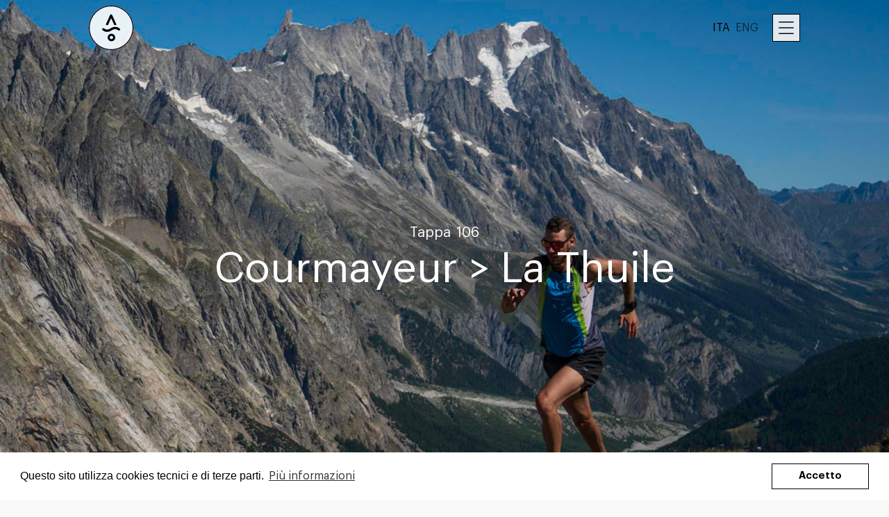

--- FILE ---
content_type: text/html
request_url: https://www.vasentiero.org/tappa/courmayeur-la-thuile
body_size: 16076
content:
<!DOCTYPE html><!-- This site was created in Webflow. https://webflow.com --><!-- Last Published: Thu Jan 15 2026 17:24:31 GMT+0000 (Coordinated Universal Time) --><html data-wf-domain="www.vasentiero.org" data-wf-page="5e26e63654abf8e3e222bb21" data-wf-site="5e25a751dbdfb68352853591" data-wf-collection="5e26e63654abf85a7422bb20" data-wf-item-slug="courmayeur-la-thuile"><head><meta charset="utf-8"/><title>Courmayeur &gt; La Thuile</title><meta content="" name="description"/><meta content="Courmayeur &gt; La Thuile" property="og:title"/><meta content="" property="og:description"/><meta content="https://cdn.prod.website-files.com/5e25c985b2b645fe961750ff/6013066279309bb579f20f4f_val-veny-monte-bianco-valle-daosta-header.jpg" property="og:image"/><meta content="Courmayeur &gt; La Thuile" property="twitter:title"/><meta content="" property="twitter:description"/><meta content="https://cdn.prod.website-files.com/5e25c985b2b645fe961750ff/6013066279309bb579f20f4f_val-veny-monte-bianco-valle-daosta-header.jpg" property="twitter:image"/><meta property="og:type" content="website"/><meta content="summary_large_image" name="twitter:card"/><meta content="width=device-width, initial-scale=1" name="viewport"/><meta content="google-site-verification: google2c4bbdda5dc2c8d2.html" name="google-site-verification"/><meta content="Webflow" name="generator"/><link href="https://cdn.prod.website-files.com/5e25a751dbdfb68352853591/css/va-sentiero.webflow.shared.7c4253e01.css" rel="stylesheet" type="text/css" integrity="sha384-fEJT4BDHOHvEqOzTGG9MnkAA5BtDofbr3hj+apXKWpsBNLR8jxLlt9mMU0fFJ/Bm" crossorigin="anonymous"/><link href="https://fonts.googleapis.com" rel="preconnect"/><link href="https://fonts.gstatic.com" rel="preconnect" crossorigin="anonymous"/><script src="https://ajax.googleapis.com/ajax/libs/webfont/1.6.26/webfont.js" type="text/javascript"></script><script type="text/javascript">WebFont.load({  google: {    families: ["PT Serif:400,400italic,700,700italic"]  }});</script><script type="text/javascript">!function(o,c){var n=c.documentElement,t=" w-mod-";n.className+=t+"js",("ontouchstart"in o||o.DocumentTouch&&c instanceof DocumentTouch)&&(n.className+=t+"touch")}(window,document);</script><link href="https://cdn.prod.website-files.com/5e25a751dbdfb68352853591/5e26dbfd70828270a9ae096e_va-sentiero-favicon.png" rel="shortcut icon" type="image/x-icon"/><link href="https://cdn.prod.website-files.com/5e25a751dbdfb68352853591/5e26dbf054abf8dfc9224fbe_va-sentiero-webclip.png" rel="apple-touch-icon"/><script type="text/javascript">(function(i,s,o,g,r,a,m){i['GoogleAnalyticsObject']=r;i[r]=i[r]||function(){(i[r].q=i[r].q||[]).push(arguments)},i[r].l=1*new Date();a=s.createElement(o),m=s.getElementsByTagName(o)[0];a.async=1;a.src=g;m.parentNode.insertBefore(a,m)})(window,document,'script','https://www.google-analytics.com/analytics.js','ga');ga('create', 'UA-125841325-1', 'auto');ga('set', 'anonymizeIp', true);ga('send', 'pageview');</script><meta name="format-detection" content="telephone=no" />

<link rel="stylesheet" href="https://cdn.jsdelivr.net/npm/flatpickr/dist/flatpickr.min.css">
<script src="https://cdn.jsdelivr.net/npm/flatpickr"></script>
<link rel="stylesheet" type="text/css" href="https://cdn.jsdelivr.net/npm/cookieconsent@3/build/cookieconsent.min.css">
<script src="//cdnjs.cloudflare.com/ajax/libs/cookieconsent2/3.1.0/cookieconsent.min.js"></script>
<script>
window.addEventListener("load", function(){
window.cookieconsent.initialise({
  "palette": {
    "popup": {
      "background": "#fff",
      "text": "#000"
    },
    "button": {
      "background": "#fff",
      "text": "#000"
    }
  },
  "theme":"classic",
  "content": {
    "message": "Questo sito utilizza cookies tecnici e di terze parti.",
    "dismiss": "Accetto",
    "link": "Più informazioni",
    "href": "/informativa-privacy"
  }
})});
</script>

<!-- Meta Pixel Code -->

<script>

!function(f,b,e,v,n,t,s)

{if(f.fbq)return;n=f.fbq=function(){n.callMethod?

n.callMethod.apply(n,arguments):n.queue.push(arguments)};

if(!f._fbq)f._fbq=n;n.push=n;n.loaded=!0;n.version='2.0';

n.queue=[];t=b.createElement(e);t.async=!0;

t.src=v;s=b.getElementsByTagName(e)[0];

s.parentNode.insertBefore(t,s)}(window, document,'script',

'https://connect.facebook.net/en_US/fbevents.js');

fbq('init', '741050211006619');

fbq('track', 'PageView');

</script>

<noscript><img height="1" width="1" style="display:none"

src="https://www.facebook.com/tr?id=741050211006619&ev=PageView&noscript=1"

/></noscript>

<!-- End Meta Pixel Code -->


<style>
  .cc-btn.cc-dismiss {
  	border: 1px solid black !important;
    border-radius: 0px !important;
    text-decoration: none !important;
  }
  
  #footer-pdp a {
    text-decoration: none;
  }
  
  .w-richtext a {
    text-decoration: none;
    font-style: italic;
  }
</style>
<!-- Outdooractive  -->
<style type="text/css">
    #ClickToZoom {
        position: absolute;
        z-index: 5000;
        width: 65%;
        height: 100%;
        background-color: rgba(255,255,255,.0);
    }

    #ClickToZoomText {
        font-size: 300%;
        width: 100%;
        text-align: center;
        margin-top: 10%;
        background-color: rgba(250,250,250,.7);
        padding: 30px;
    }

    #fullScreen {
        position: absolute;
        padding: 5px;
        border: 1px solid;
        border-radius: 5px;
        z-index: 10000;
        background-color: white;
        margin: 10px 0 0 50px;
        font-weight: bold;
        font-size: large;
        cursor: pointer;
    }
</style>
<!-- /Outdooractive  -->

<style>
	.marker{
  	background-image:url('https://cdn.prod.website-files.com/5e25a751dbdfb68352853591/5e4bc40f419b33dcf00aeecf_pin-map-detail.svg');
    background-size: contain;
    background-repeat:no-repeat;
    width: 40px;
    height: 40px;
    cursor: pointer;
  }
  
  /* Hide scrollbar for Chrome, Safari and Opera */
	.gradi-diff-wrap::-webkit-scrollbar {
  	display: none;
	}

	/* Hide scrollbar for IE and Edge */
	.gradi-diff-wrap {
  	-ms-overflow-style: none;
	}
  
  .leaflet-interactive{
  	stroke: green !important;
  }
</style>
<!--<script type="text/javascript" src="//www.outdooractive.com/alpportal/oax_head.js?proj=api-va-sentiero&key=IJSHWTYC-EMWGM7SB-4OSSJKKK&lang=en"></script>-->
<script type="text/javascript" src="//www.outdooractive.com/alpportal/oax_head.js?proj=api-va-sentiero&key=IJSHWTYC-EMWGMGIX-4OSSJKKY&lang=en"></script></head><body><a href="/stage/courmayeur-la-thuile" class="link-en">Text Link</a><div id="top" class="top-anchor"></div><div data-w-id="649d8b9d-7ca8-63a9-9926-874ef879c05a" class="navbar div-block-84 div-block-85"><div class="wrap"><div class="navbar-wrapper"><a href="/" class="link-block-9 w-inline-block"><img src="https://cdn.prod.website-files.com/5e25a751dbdfb68352853591/5e835abeed3ffa9b29112c38_va-sentiero-logo-white.svg" alt=""/></a><div class="div-block-7"><div class="language-wrap"><a href="#" class="ita">ITA</a><a href="https://www.vasentiero.org/region/sardegna" class="en">ENG</a></div><div data-w-id="649d8b9d-7ca8-63a9-9926-874ef879c065" class="burger-wrap"><img src="https://cdn.prod.website-files.com/5e25a751dbdfb68352853591/5e26d1db16b6d10e5cfe69bf_Burger-icon.svg" alt="" class="burger-icon"/><img src="https://cdn.prod.website-files.com/5e25a751dbdfb68352853591/5e26d1ed54abf8452121f791_Close-icon.svg" alt="" class="close-burger-icon"/></div></div></div></div></div><div class="nav-menu-open"><div class="nav-open"><div class="nav-open-wrapper"><a href="/" class="nav-open-logo-link w-inline-block"><img src="https://cdn.prod.website-files.com/5e25a751dbdfb68352853591/5e26d28a6f517b5568a9a2af_va-sentiero-logo.svg" alt=""/></a><div class="nav-link-wrapper"><a translate="s" href="/va-sentiero" class="navbar-link">Chi Siamo</a><a translate="s" href="/va-sentiero-fest" class="navbar-link">Va&#x27; Sentiero Fest</a><a translate="s" href="/sentiero-italia" class="navbar-link">Sentiero Italia</a><a translate="s" href="/le-tappe" class="navbar-link hidden">Esplora le tappe</a><a translate="s" href="/il-racconto" class="navbar-link hide-navbar">Il racconto</a><a translate="s" href="/cammina-con-noi" class="navbar-link">Cammina con noi </a><a translate="s" href="/progetti-editoriali" class="navbar-link">Progetti Editoriali</a><a translate="s" href="/blog" class="navbar-link">Blog</a><a translate="s" href="/mostra-fotografica" class="navbar-link hide-navbar">Mostra fotografica</a><a translate="s" href="/press" class="navbar-link">Press</a><a translate="s" href="/sostieni-il-progetto" class="navbar-link">Sostieni</a></div><div class="social-link-wrapper"><a href="https://www.facebook.com/vasentiero/" target="_blank" class="link-block-12 w-inline-block"><img src="https://cdn.prod.website-files.com/5e25a751dbdfb68352853591/5e53e936ba84b42c88b4a3a5_Facebook.svg" alt="" class="image-37"/></a><a href="https://www.instagram.com/vasentiero/" target="_blank" class="link-block-12-copy w-inline-block"><img src="https://cdn.prod.website-files.com/5e25a751dbdfb68352853591/5e53e97866fcef7032d587a6_Instagram.svg" alt="" class="image-37-copy"/></a></div></div></div></div><div class="hero"><div id="top" style="background-image:url(&quot;https://cdn.prod.website-files.com/5e25c985b2b645fe961750ff/6013066279309bb579f20f4f_val-veny-monte-bianco-valle-daosta-header.jpg&quot;)" class="fold tappa"><div class="wrap"><div class="tappa-title-wrap"><div class="numero-tappa-wrapper"><h3 class="heading-17 margin-right">Tappa</h3><h3 class="heading-17">106</h3></div><h1 translate="s" class="heading-5">Courmayeur &gt; La Thuile</h1><div class="div-block-108"><a href="/tappa/rifugio-frassati-courmayeur" class="link-5">&lt; &lt; &lt;</a><a href="/tappa/la-thuile-planaval" class="link-5 successiva">&gt; &gt; &gt;</a></div></div></div></div></div><div class="section tappe"><div class="wrap"><div class="legenda-tappa"><div class="tappa-detail-data-wrap"><div class="lunghezza-tappa-wrap"><div translate="s" class="legenda-title-tappa">Lunghezza</div><div class="div-block-96"><div class="legenda-dato-tappa">27.2</div><div class="legenda-dato-tappa-km">Km</div></div></div><div translate="s" class="difficolt--tappa-wrap"><div translate="s" class="legenda-title-tappa">Difficoltà*</div><div class="div-block-109"><div translate="s" class="legenda-dato-tappa">E</div></div></div><div class="dislivello-tappa-wrap"><div translate="s" class="legenda-title-tappa">Dislivello*</div><div class="div-block-97"><div class="legenda-dato-tappa-positivo">+</div><div class="legenda-dato-tappa">1680</div><div class="legenda-dato-tappa-positivo">m</div></div><div class="div-block-98"><div class="legenda-dato-tappa-negativo">-</div><div class="legenda-dato-tappa">1461</div><div class="legenda-dato-tappa-positivo">m</div></div><div class="div-block-102 hide"><div class="accordion-item"><div class="accordion-item-trigger"><div translate="s" class="text-block-3">*Cosa vuol dire?</div><div class="arrow-wrapper"><img src="https://cdn.prod.website-files.com/5e25a751dbdfb68352853591/5e25dfab5cbbd61aeb2b631f_accordion-arrow-icon.svg" alt="" class="accordion-arrow"/></div></div><div class="accordion-content"><div translate="s" class="rich-text-block w-richtext"><p>Il simbolo + indica il dislivello positivo (cioè in salita) complessivo della tappa; il simbolo - quello negativo (cioè in discesa).<em><br/></em></p></div></div></div></div><a href="#" translate="s" data-w-id="e450ea40-ae2d-5aaa-7d0b-c921a5ba4b46" class="link-3">* Cosa vuol dire?</a><a translate="s" href="https://150play.com/va-sentiero/tappe/106-VS-Courmayeur-La-Thuile.gpx" target="_blank" class="link-4 caps">Scarica la traccia GPX</a></div><div class="outdoor-active-banner"><div class="w-richtext"><p><strong>‍</strong>‍</p><figure style="max-width:2500px" class="w-richtext-align-fullwidth w-richtext-figure-type-image"><div><img src="https://cdn.prod.website-files.com/5e25a751dbdfb68352853591/63f632e3b22c887761e98af1_t.jpg" loading="lazy" alt=""/></div><figcaption><strong><em>Sempre sul percorso giusto!</em></strong></figcaption></figure><p>Usa l’app <strong>Outdooractive </strong>per utilizzare le tracce gpx e vivere le tue avventure in sicurezza.</p><p><a href="https://www.outdooractive.com/en/" target="_blank">Desktop - </a><a href="https://www.outdooractive.com/en/" target="_blank">‍</a><a href="https://apps.apple.com/us/app/outdooractive-hiking-trails/id1364846172" target="_blank">iOS - </a><a href="https://play.google.com/store/apps/details?id=com.outdooractive.Outdooractive&amp;hl=en_IE&amp;pli=1" target="_blank">Android</a></p></div></div></div><div class="tappa-map-wrap"><div id="map" class="div-block-103 oax-top-cont"></div><div id="oax-api-elpro" class="div-block-126"></div><div id="mapID" class="text-block-24">50387618</div><div id="json-data" class="text-block-23">{&quot;center_lon&quot;: 6.908030148899, &quot;zoom&quot;: 11.787070338679806, &quot;center_lat&quot;: 45.7523165}</div></div></div><div class="tappa-map-pin-wrap"><div class="legenda-pin-wrap"><div class="punto-partenza"><img src="https://cdn.prod.website-files.com/5e25a751dbdfb68352853591/5e2effa812d935688afe0f69_punto-di-partenza.svg" alt=""/><div translate="s" class="text-block-14">Punto di partenza</div></div><div class="punto-arrivo"><img src="https://cdn.prod.website-files.com/5e25a751dbdfb68352853591/5e2f01200421c2f0cd7d34a4_punto-di-arrivo.svg" alt=""/><div translate="s" class="text-block-14">Punto d&#x27;arrivo</div></div><div class="punto-acqua"><img src="https://cdn.prod.website-files.com/5e25a751dbdfb68352853591/5e2f01371a6fa541380108f0_punto-acqua.svg" alt=""/><div translate="s" class="text-block-14">Punto acqua</div></div><div class="struttura-ricettiva"><img src="https://cdn.prod.website-files.com/5e25a751dbdfb68352853591/5e2f014e12d935b126fe2f93_struttura-ricettiva.svg" alt=""/><div translate="s" class="text-block-14">Struttura ricettiva</div></div><div class="punto-interesse"><img src="https://cdn.prod.website-files.com/5e25a751dbdfb68352853591/5e2f01650421c217397d35f9_punto-interesse.svg" alt=""/><div translate="s" class="text-block-14">Punto interesse</div></div></div></div><div class="info-tappa-wrap"><div class="info-tappa"><div translate="s" class="rich-text-block descrizione-tappa w-richtext"><p>La prima dell’<strong>Alta Via 2</strong> è una tappa molto lunga e di dislivelli molto importanti (sia in salita che in discesa), adatta perciò ad escursionisti in ottima forma. </p><p>La bellezza panoramica è (quasi) incomparabile, sviluppandosi la tappa al cospetto del versante meridionale del Monte Bianco: avvistiamo l&#x27;<strong>Aiguille Noire de Peuterey</strong> (3.773 m), le guglie appuntite delle <strong>Dames Anglaises</strong>,  il <strong>Dente del Gigante</strong> (4.013 m), le <strong>Pyramides Calcaires</strong>... Puro godimento!<br/></p></div><div translate="s" class="text-block-15">Note particolari</div><div translate="s" class="rich-text-block w-richtext"><p><strong>La tratta da Dolonne al Col des Chavannes è una variante al Sentiero Italia</strong> (che percorre il fondovalle della Val Veny), preferita per motivi panoramici: l’aereo traverso e la cima del Mont Fortin regalano uno spettacolo irripetibile in tutto l’arco alpino.</p><p>La tappa è davvero tosta nella sua lunghezza: è d’obbligo partire alle prime luci. Chi volesse spezzare la tratta, dall’Arp Vieille Damon può scendere comodamente in Val Veny, lungo l’Alta Via 2, giungendo al Rifugio Elisabetta.</p><p>MTB: tratta percorribile con tratti a spinta; la salita al Mont Fortin è fortemente sconsigliata (meglio scendere in Val Veny lungo l’AV2), a meno di non farla tutta bici in spalla.</p><p>Punti d’acqua assenti dopo i Rifugi Randonneur du Mont Blanc e Maison Veille, a inizio tappa.<br/></p></div></div><div class="legenda-dettagli-tappa"><div class="bellezza-wrap"><div translate="s" class="legenda-title-tappa margin-bottom">Bellezza</div><div class="bellezza-grade-wrap"><div class="bellezza-zero w-condition-invisible"><img src="https://cdn.prod.website-files.com/5e25a751dbdfb68352853591/5e2f06885b8beda539c00dc0_empty-star.svg" alt="" class="image-15"/><img src="https://cdn.prod.website-files.com/5e25a751dbdfb68352853591/5e2f06885b8beda539c00dc0_empty-star.svg" alt="" class="image-15"/><img src="https://cdn.prod.website-files.com/5e25a751dbdfb68352853591/5e2f06885b8beda539c00dc0_empty-star.svg" alt="" class="image-15"/><img src="https://cdn.prod.website-files.com/5e25a751dbdfb68352853591/5e2f06885b8beda539c00dc0_empty-star.svg" alt="" class="image-15"/><img src="https://cdn.prod.website-files.com/5e25a751dbdfb68352853591/5e2f06885b8beda539c00dc0_empty-star.svg" alt="" class="image-15"/></div><div class="bellezza-mezzo w-condition-invisible"><img src="https://cdn.prod.website-files.com/5e25a751dbdfb68352853591/5e42e7027a33c312d6db1082_half.svg" alt="" class="image-15"/><img src="https://cdn.prod.website-files.com/5e25a751dbdfb68352853591/5e2f06885b8beda539c00dc0_empty-star.svg" alt="" class="image-15"/><img src="https://cdn.prod.website-files.com/5e25a751dbdfb68352853591/5e2f06885b8beda539c00dc0_empty-star.svg" alt="" class="image-15"/><img src="https://cdn.prod.website-files.com/5e25a751dbdfb68352853591/5e2f06885b8beda539c00dc0_empty-star.svg" alt="" class="image-15"/><img src="https://cdn.prod.website-files.com/5e25a751dbdfb68352853591/5e2f06885b8beda539c00dc0_empty-star.svg" alt="" class="image-15"/></div><div class="bellezza-uno w-condition-invisible"><img src="https://cdn.prod.website-files.com/5e25a751dbdfb68352853591/5e2f06e45c50639e46f544de_star.svg" alt="" class="image-15"/><img src="https://cdn.prod.website-files.com/5e25a751dbdfb68352853591/5e2f06885b8beda539c00dc0_empty-star.svg" alt="" class="image-15"/><img src="https://cdn.prod.website-files.com/5e25a751dbdfb68352853591/5e2f06885b8beda539c00dc0_empty-star.svg" alt="" class="image-15"/><img src="https://cdn.prod.website-files.com/5e25a751dbdfb68352853591/5e2f06885b8beda539c00dc0_empty-star.svg" alt="" class="image-15"/><img src="https://cdn.prod.website-files.com/5e25a751dbdfb68352853591/5e2f06885b8beda539c00dc0_empty-star.svg" alt="" class="image-15"/></div><div class="bellezza-uno-e-mezzo w-condition-invisible"><img src="https://cdn.prod.website-files.com/5e25a751dbdfb68352853591/5e2f06e45c50639e46f544de_star.svg" alt="" class="image-15"/><img src="https://cdn.prod.website-files.com/5e25a751dbdfb68352853591/5e42e7027a33c312d6db1082_half.svg" alt="" class="image-15"/><img src="https://cdn.prod.website-files.com/5e25a751dbdfb68352853591/5e2f06885b8beda539c00dc0_empty-star.svg" alt="" class="image-15"/><img src="https://cdn.prod.website-files.com/5e25a751dbdfb68352853591/5e2f06885b8beda539c00dc0_empty-star.svg" alt="" class="image-15"/><img src="https://cdn.prod.website-files.com/5e25a751dbdfb68352853591/5e2f06885b8beda539c00dc0_empty-star.svg" alt="" class="image-15"/></div><div class="bellezza-due w-condition-invisible"><img src="https://cdn.prod.website-files.com/5e25a751dbdfb68352853591/5e2f06e45c50639e46f544de_star.svg" alt="" class="image-15"/><img src="https://cdn.prod.website-files.com/5e25a751dbdfb68352853591/5e2f06e45c50639e46f544de_star.svg" alt="" class="image-15"/><img src="https://cdn.prod.website-files.com/5e25a751dbdfb68352853591/5e2f06885b8beda539c00dc0_empty-star.svg" alt="" class="image-15"/><img src="https://cdn.prod.website-files.com/5e25a751dbdfb68352853591/5e2f06885b8beda539c00dc0_empty-star.svg" alt="" class="image-15"/><img src="https://cdn.prod.website-files.com/5e25a751dbdfb68352853591/5e2f06885b8beda539c00dc0_empty-star.svg" alt="" class="image-15"/></div><div class="bellezza-due-e-mezzo w-condition-invisible"><img src="https://cdn.prod.website-files.com/5e25a751dbdfb68352853591/5e2f06e45c50639e46f544de_star.svg" alt="" class="image-15"/><img src="https://cdn.prod.website-files.com/5e25a751dbdfb68352853591/5e2f06e45c50639e46f544de_star.svg" alt="" class="image-15"/><img src="https://cdn.prod.website-files.com/5e25a751dbdfb68352853591/5e42e7027a33c312d6db1082_half.svg" alt="" class="image-15"/><img src="https://cdn.prod.website-files.com/5e25a751dbdfb68352853591/5e2f06885b8beda539c00dc0_empty-star.svg" alt="" class="image-15"/><img src="https://cdn.prod.website-files.com/5e25a751dbdfb68352853591/5e2f06885b8beda539c00dc0_empty-star.svg" alt="" class="image-15"/></div><div class="bellezza-tre w-condition-invisible"><img src="https://cdn.prod.website-files.com/5e25a751dbdfb68352853591/5e2f06e45c50639e46f544de_star.svg" alt="" class="image-15"/><img src="https://cdn.prod.website-files.com/5e25a751dbdfb68352853591/5e2f06e45c50639e46f544de_star.svg" alt="" class="image-15"/><img src="https://cdn.prod.website-files.com/5e25a751dbdfb68352853591/5e2f06e45c50639e46f544de_star.svg" alt="" class="image-15"/><img src="https://cdn.prod.website-files.com/5e25a751dbdfb68352853591/5e2f06885b8beda539c00dc0_empty-star.svg" alt="" class="image-15"/><img src="https://cdn.prod.website-files.com/5e25a751dbdfb68352853591/5e2f06885b8beda539c00dc0_empty-star.svg" alt="" class="image-15"/></div><div class="bellezza-tre-e-mezzo w-condition-invisible"><img src="https://cdn.prod.website-files.com/5e25a751dbdfb68352853591/5e2f06e45c50639e46f544de_star.svg" alt="" class="image-15"/><img src="https://cdn.prod.website-files.com/5e25a751dbdfb68352853591/5e2f06e45c50639e46f544de_star.svg" alt="" class="image-15"/><img src="https://cdn.prod.website-files.com/5e25a751dbdfb68352853591/5e2f06e45c50639e46f544de_star.svg" alt="" class="image-15"/><img src="https://cdn.prod.website-files.com/5e25a751dbdfb68352853591/5e42e7027a33c312d6db1082_half.svg" alt="" class="image-15"/><img src="https://cdn.prod.website-files.com/5e25a751dbdfb68352853591/5e2f06885b8beda539c00dc0_empty-star.svg" alt="" class="image-15"/></div><div class="bellezza-quattro w-condition-invisible"><img src="https://cdn.prod.website-files.com/5e25a751dbdfb68352853591/5e2f06e45c50639e46f544de_star.svg" alt="" class="image-15"/><img src="https://cdn.prod.website-files.com/5e25a751dbdfb68352853591/5e2f06e45c50639e46f544de_star.svg" alt="" class="image-15"/><img src="https://cdn.prod.website-files.com/5e25a751dbdfb68352853591/5e2f06e45c50639e46f544de_star.svg" alt="" class="image-15"/><img src="https://cdn.prod.website-files.com/5e25a751dbdfb68352853591/5e2f06e45c50639e46f544de_star.svg" alt="" class="image-15"/><img src="https://cdn.prod.website-files.com/5e25a751dbdfb68352853591/5e2f06885b8beda539c00dc0_empty-star.svg" alt="" class="image-15"/></div><div class="bellezza-quattro-e-mezzo w-condition-invisible"><img src="https://cdn.prod.website-files.com/5e25a751dbdfb68352853591/5e2f06e45c50639e46f544de_star.svg" alt="" class="image-15"/><img src="https://cdn.prod.website-files.com/5e25a751dbdfb68352853591/5e2f06e45c50639e46f544de_star.svg" alt="" class="image-15"/><img src="https://cdn.prod.website-files.com/5e25a751dbdfb68352853591/5e2f06e45c50639e46f544de_star.svg" alt="" class="image-15"/><img src="https://cdn.prod.website-files.com/5e25a751dbdfb68352853591/5e2f06e45c50639e46f544de_star.svg" alt="" class="image-15"/><img src="https://cdn.prod.website-files.com/5e25a751dbdfb68352853591/5e42e7027a33c312d6db1082_half.svg" alt="" class="image-15"/></div><div class="bellezza-cinque"><img src="https://cdn.prod.website-files.com/5e25a751dbdfb68352853591/5e2f06e45c50639e46f544de_star.svg" alt="" class="image-15"/><img src="https://cdn.prod.website-files.com/5e25a751dbdfb68352853591/5e2f06e45c50639e46f544de_star.svg" alt="" class="image-15"/><img src="https://cdn.prod.website-files.com/5e25a751dbdfb68352853591/5e2f06e45c50639e46f544de_star.svg" alt="" class="image-15"/><img src="https://cdn.prod.website-files.com/5e25a751dbdfb68352853591/5e2f06e45c50639e46f544de_star.svg" alt="" class="image-15"/><img src="https://cdn.prod.website-files.com/5e25a751dbdfb68352853591/5e2f06e45c50639e46f544de_star.svg" alt="" class="image-15"/></div></div></div><div class="periodo-consigliato-wrap"><div translate="s" class="legenda-title-tappa doppia-riga margin-bottom">periodo</div><div translate="s" class="text-block-16 doppia-riga">Giugno - Settembre</div></div><div class="percorribilit--wrap"><div translate="s" class="legenda-title-tappa margin-bottom">PERCORRIBILITà</div><div class="div-block-66"><img src="https://cdn.prod.website-files.com/5e25a751dbdfb68352853591/5e2f0a6477e46b18cdaa1f5b_walk-off.svg" alt="" class="image-19 w-condition-invisible"/><img src="https://cdn.prod.website-files.com/5e25a751dbdfb68352853591/5e2f0a73e60a7b079936a751_walk-on.svg" alt="" class="image-16"/><img src="https://cdn.prod.website-files.com/5e25a751dbdfb68352853591/5e2f0aa712d93573adfe9ed6_bicicletta-off.svg" alt="" class="image-17"/><img src="https://cdn.prod.website-files.com/5e25a751dbdfb68352853591/5e2f0ab312d935a8eafe9f88_bicicletta-on.svg" alt="" class="image-20 w-condition-invisible"/><img src="https://cdn.prod.website-files.com/5e25a751dbdfb68352853591/5e2f0abee5bf951611ee9070_cavallo-off.svg" alt="" class="image-18"/><img src="https://cdn.prod.website-files.com/5e25a751dbdfb68352853591/5e2f0aca86f4170ed531539b_cavallo-on.svg" alt="" class="image-21 w-condition-invisible"/></div></div><div class="interesse-wrap"><div translate="s" class="legenda-title-tappa margin-bottom">INTERESSE</div><div class="div-block-66"><img src="https://cdn.prod.website-files.com/5e25a751dbdfb68352853591/5e8b5a408a03b570ea5814d5_mountain-off.svg" alt="" class="image-19 w-condition-invisible"/><img src="https://cdn.prod.website-files.com/5e25a751dbdfb68352853591/5e8b5a37752dd83ed55effc8_mountain-on.svg" alt="" class="image-16"/><img src="https://cdn.prod.website-files.com/5e25a751dbdfb68352853591/5e8b5a85ee4cf1637ae13f0d_castle-off.svg" alt="" class="image-17"/><img src="https://cdn.prod.website-files.com/5e25a751dbdfb68352853591/5e8b5a7ab52eaa89278e1007_castle-filled.svg" alt="" class="image-20 w-condition-invisible"/><img src="https://cdn.prod.website-files.com/5e25a751dbdfb68352853591/5e8b5ac9a5a8f573df571ac9_plate-off.svg" alt="" class="image-18"/><img src="https://cdn.prod.website-files.com/5e25a751dbdfb68352853591/5e8b5aa469409f7cffe48d84_plate-on.svg" alt="" class="image-21 w-condition-invisible"/></div><div class="hide"><div translate="s" class="text-block-16">paesaggistico</div><div translate="s" class="text-block-16 w-condition-invisible w-dyn-bind-empty"></div><div translate="s" class="text-block-16 w-condition-invisible w-dyn-bind-empty"></div></div></div><div class="raggiungibilita-wrap"><div translate="s" class="legenda-title-tappa margin-bottom">RAGGIUNGIBILITà</div><div class="div-block-66"><img src="https://cdn.prod.website-files.com/5e25a751dbdfb68352853591/5ea951750db6d1c740957a8a_car-off.svg" alt="" class="image-19 ragg w-condition-invisible"/><img src="https://cdn.prod.website-files.com/5e25a751dbdfb68352853591/5ea951843dd21d20725c3fb7_car-on.svg" alt="" class="image-19 ragg"/><img src="https://cdn.prod.website-files.com/5e25a751dbdfb68352853591/5ea951920db6d11d0e957b52_bus-off.svg" alt="" class="image-19 ragg w-condition-invisible"/><img src="https://cdn.prod.website-files.com/5e25a751dbdfb68352853591/5ea9519b3bda8ce3babede0f_bus-on.svg" alt="" class="image-19 ragg"/><img src="https://cdn.prod.website-files.com/5e25a751dbdfb68352853591/5ea951a73bda8c01edbede25_train-off.svg" alt="" class="image-19 ragg"/><img src="https://cdn.prod.website-files.com/5e25a751dbdfb68352853591/5ea951b40db6d1b280957ce8_train-on.svg" alt="" class="image-19 ragg w-condition-invisible"/></div><div class="hide"><div translate="s" class="text-block-16">paesaggistico</div><div translate="s" class="text-block-16 w-condition-invisible w-dyn-bind-empty"></div><div translate="s" class="text-block-16 w-condition-invisible w-dyn-bind-empty"></div></div></div></div></div><div class="accordion-wrapper"><div class="accordion-item"><div data-w-id="79879195-0d45-29fe-e09a-f210b8153435" class="accordion-item-trigger"><div translate="s" class="text-block-3">PERCORSO</div><div class="arrow-wrapper"><img src="https://cdn.prod.website-files.com/5e25a751dbdfb68352853591/5e25dfab5cbbd61aeb2b631f_accordion-arrow-icon.svg" style="-webkit-transform:translate3d(0, 0, 0) scale3d(1, 1, 1) rotateX(0) rotateY(0) rotateZ(0DEG) skew(0, 0);-moz-transform:translate3d(0, 0, 0) scale3d(1, 1, 1) rotateX(0) rotateY(0) rotateZ(0DEG) skew(0, 0);-ms-transform:translate3d(0, 0, 0) scale3d(1, 1, 1) rotateX(0) rotateY(0) rotateZ(0DEG) skew(0, 0);transform:translate3d(0, 0, 0) scale3d(1, 1, 1) rotateX(0) rotateY(0) rotateZ(0DEG) skew(0, 0)" alt="" class="accordion-arrow"/></div></div><div style="height:0PX" class="accordion-content"><div translate="s" class="rich-text-block w-richtext"><p>Attraversiamo il torrente Doire de Courmayeur e risaliamo leggermente verso Dolonne; quindi, attacchiamo l’<strong>Alta Via 2</strong>, che su ottimo tracciato sale ripidamente (700 m D+ circa) fino al Rifugio Maison Veille (1.957 m). Da lì, comincia un lunghissimo traverso che sorvola la <strong>Val Veny</strong>, per lo più pianeggiante, al di sopra del bosco: una balconata sull’enorme massiccio del Monte Bianco, un tratto esaltante.</p><p>Superiamo il Lac des Vesses e, nel successivo vallone, lasciamo l’AV2 e cominciamo l’irta salita (450 m D+ circa) al Mont Fortin, la parte più impegnativa della giornata (chi si sente stanco, può scendere comodamente in Val Veny lungo l’Alta Via 2, giungendo al Rifugio Elisabetta, dove è possibile spezzare la tappa). La salita è dapprima regolare, su sentiero comodo e solido, poi la pendenza e la difficoltà del terreno (ghiaioso) aumentano; nel tratto finale, alcuni passaggi sono un poco esposti. Infine siamo sul <strong>Mont Fortin</strong> (2.755 m), che ci ripaga con un panorama splendido che si apre a sud-est e abbraccia anche il Gran Paradiso (4.061 m) e il Rutor (3.486 m).</p><p>Ripartiamo su comodo sentiero in falsopiano, cambiando versante, e giungiamo al <strong>Lac du Mont Perce</strong>. Da lì, merita una deviazione il Col de Chavannes (dove ritroviamo l’AV2), con ottima vista sul Ghiacciaio del Miage e la relativa morena, solitamente pieno di stambecchi. Torniamo sui nostri passi in direzione del Lac du Mont Perce, per prendere quindi la carrozzabile che scende nel <strong>Vallone des Chavannes</strong> costeggiando l’omonimo torrente - sembra infinita, ma scorre agilmente, con una bella vista sull&#x27; impressionante parete nord del Pointe du Fornet (3.070 m). </p><p>Alla fine del vallone, la vista si riapre e guadagniamo la strada, per scendere dolcemente fino a La Thuile.</p><p><br/></p></div></div></div><div class="accordion-item middle"><div data-w-id="83aeb2cc-58db-70ce-a497-38cec8b25e83" class="accordion-item-trigger"><div translate="s" class="text-block-3">COSA SAPERE</div><div class="arrow-wrapper"><img src="https://cdn.prod.website-files.com/5e25a751dbdfb68352853591/5e25dfab5cbbd61aeb2b631f_accordion-arrow-icon.svg" style="-webkit-transform:translate3d(0, 0, 0) scale3d(1, 1, 1) rotateX(0) rotateY(0) rotateZ(0DEG) skew(0, 0);-moz-transform:translate3d(0, 0, 0) scale3d(1, 1, 1) rotateX(0) rotateY(0) rotateZ(0DEG) skew(0, 0);-ms-transform:translate3d(0, 0, 0) scale3d(1, 1, 1) rotateX(0) rotateY(0) rotateZ(0DEG) skew(0, 0);transform:translate3d(0, 0, 0) scale3d(1, 1, 1) rotateX(0) rotateY(0) rotateZ(0DEG) skew(0, 0)" alt="" class="accordion-arrow"/></div></div><div style="height:0PX" class="accordion-content"><div translate="s" class="rich-text-block w-richtext"><p>In epoca romana passava per La Thuile un’importantissima via dell’Impero: la <strong>Via delle Gallie</strong>, il cui percorso è testimoniate dalla presenza di numerosi siti archeologici.</p><p><br/></p><p><strong>La Thuile</strong> era conosciuta anche per la presenza dei <strong><em>marrons</em></strong>, giovani valligiani che guidavano i viaggiatori nell’attraversamento dei valichi alpini. </p><p>Si hanno notizie di questi <em>marrons</em>, antesignani delle odierne guide alpine, già nell’XI secolo: in una vecchia cronaca del 1129 si racconta infatti di un gruppo di mercanti bloccati al passo del Gran San Bernardo, impraticabile per la troppa neve; alcuni giovani del luogo, vestiti di pelle, li guidarono nel percorso, battendo la pista sulla neve fresca.</p><p>Nel 1643, i <em>marrons</em> vennero esonerati dal servizio militare dal re Amedeo I, in quanto era fondamentale tenere sgombro dalla neve il Passo del Gran San Bernardo.</p><p>‍</p></div></div></div><div class="accordion-item middle"><div data-w-id="79879195-0d45-29fe-e09a-f210b8153445" class="accordion-item-trigger"><div translate="s" class="text-block-3">COSA VEDERE</div><div class="arrow-wrapper"><img src="https://cdn.prod.website-files.com/5e25a751dbdfb68352853591/5e25dfab5cbbd61aeb2b631f_accordion-arrow-icon.svg" style="-webkit-transform:translate3d(0, 0, 0) scale3d(1, 1, 1) rotateX(0) rotateY(0) rotateZ(0DEG) skew(0, 0);-moz-transform:translate3d(0, 0, 0) scale3d(1, 1, 1) rotateX(0) rotateY(0) rotateZ(0DEG) skew(0, 0);-ms-transform:translate3d(0, 0, 0) scale3d(1, 1, 1) rotateX(0) rotateY(0) rotateZ(0DEG) skew(0, 0);transform:translate3d(0, 0, 0) scale3d(1, 1, 1) rotateX(0) rotateY(0) rotateZ(0DEG) skew(0, 0)" alt="" class="accordion-arrow"/></div></div><div style="height:0PX" class="accordion-content"><div translate="s" class="rich-text-block w-richtext"><p>Data la significativa presenza di carbone e argento, a inizio Novecento La Thuile divenne una <strong>cittadina mineraria</strong>.</p><p>Così, negli anni Trenta, molti lavoratori giunsero da tutt’Italia (prevalentemente da Lombardia e Veneto) per lavorare nelle miniere della zona.</p><p>Essi vennero alloggiati in alloggi costruiti appositamente: si creò così un vero e proprio <strong>villaggio</strong>, con tre edifici adibiti a dormitori e un quarto che ospitava i servizi: lavanderia, stireria, docce, cucina con le mense (quella degli operai e quella degli impiegati), sala da ballo e bar. </p><p>Successivamente trovarono posto anche un panificio e lo spaccio, nonché un’infermeria con venti posti letto e una sala operatoria (garantendo un’assistenza sanitaria d’avanguardia). Nel 1966, alla chiusura delle miniere, il villaggio si spopolò completamente. </p><p>La proprietà del villaggio passò alla Regione che stabilì di trasformarlo in un insediamento scolastico e ricettivo, ma il progetto non venne realizzato. Nel 2005 il complesso è stato venduto a privati, con destinazione ricettivo-alberghiera.  </p><p><br/></p></div></div></div><div class="accordion-item middle"><div data-w-id="95ed203e-ce73-4a2b-a993-83af147196c3" class="accordion-item-trigger"><div translate="s" class="text-block-3">COSA MaNGIARE</div><div class="arrow-wrapper"><img src="https://cdn.prod.website-files.com/5e25a751dbdfb68352853591/5e25dfab5cbbd61aeb2b631f_accordion-arrow-icon.svg" style="-webkit-transform:translate3d(0, 0, 0) scale3d(1, 1, 1) rotateX(0) rotateY(0) rotateZ(0DEG) skew(0, 0);-moz-transform:translate3d(0, 0, 0) scale3d(1, 1, 1) rotateX(0) rotateY(0) rotateZ(0DEG) skew(0, 0);-ms-transform:translate3d(0, 0, 0) scale3d(1, 1, 1) rotateX(0) rotateY(0) rotateZ(0DEG) skew(0, 0);transform:translate3d(0, 0, 0) scale3d(1, 1, 1) rotateX(0) rotateY(0) rotateZ(0DEG) skew(0, 0)" alt="" class="accordion-arrow"/></div></div><div style="height:0PX" class="accordion-content"><div translate="s" class="rich-text-block w-richtext"><p>Il <strong><em>bleu d’Aoste</em></strong> è un formaggio erborinato, una delle perle enogastronomiche della Valle d’Aosta. </p><p>Il sapiente uso della stagionatura riesce a far emergere le magiche sfumature del miglior latte d’alpeggio.</p><p><br/></p></div></div></div><div class="accordion-item middle"><div data-w-id="de720f72-c7a7-137b-457a-e9400bb9ef9d" class="accordion-item-trigger"><div translate="s" class="text-block-3">DOVE DORMIRE</div><div class="arrow-wrapper"><img src="https://cdn.prod.website-files.com/5e25a751dbdfb68352853591/5e25dfab5cbbd61aeb2b631f_accordion-arrow-icon.svg" style="-webkit-transform:translate3d(0, 0, 0) scale3d(1, 1, 1) rotateX(0) rotateY(0) rotateZ(0DEG) skew(0, 0);-moz-transform:translate3d(0, 0, 0) scale3d(1, 1, 1) rotateX(0) rotateY(0) rotateZ(0DEG) skew(0, 0);-ms-transform:translate3d(0, 0, 0) scale3d(1, 1, 1) rotateX(0) rotateY(0) rotateZ(0DEG) skew(0, 0);transform:translate3d(0, 0, 0) scale3d(1, 1, 1) rotateX(0) rotateY(0) rotateZ(0DEG) skew(0, 0)" alt="" class="accordion-arrow"/></div></div><div style="height:0PX" class="accordion-content"><div translate="s" class="rich-text-block w-richtext"><p><em>Camping Rutor</em>, a La Thuile, località Sapinera. Tel. 333 13 72 961</p><p>‍</p><p>A La Thuile sono presenti numerose strutture ricettive.</p><p><br/></p></div></div></div><div class="accordion-item middle"><div data-w-id="9f077604-06c6-c33d-ec64-2dc2c99f87a0" class="accordion-item-trigger"><div translate="s" class="text-block-3">COME ARRIVARE</div><div class="arrow-wrapper"><img src="https://cdn.prod.website-files.com/5e25a751dbdfb68352853591/5e25dfab5cbbd61aeb2b631f_accordion-arrow-icon.svg" style="-webkit-transform:translate3d(0, 0, 0) scale3d(1, 1, 1) rotateX(0) rotateY(0) rotateZ(0DEG) skew(0, 0);-moz-transform:translate3d(0, 0, 0) scale3d(1, 1, 1) rotateX(0) rotateY(0) rotateZ(0DEG) skew(0, 0);-ms-transform:translate3d(0, 0, 0) scale3d(1, 1, 1) rotateX(0) rotateY(0) rotateZ(0DEG) skew(0, 0);transform:translate3d(0, 0, 0) scale3d(1, 1, 1) rotateX(0) rotateY(0) rotateZ(0DEG) skew(0, 0)" alt="" class="accordion-arrow"/></div></div><div style="height:0PX" class="accordion-content"><div translate="s" class="rich-text-block w-richtext"><p>Punto di partenza raggiungibile in macchina.</p><p><br/></p><p>Punto di partenza raggiungibile in bus, partendo dalla città di Aosta. </p><p>Qui il <a href="http://www.savda.it/en/orari.php">LINK</a> per controllare gli orari.</p><p><br/></p><p>Punto di partenza NON raggiungibile in treno.</p><p><br/></p></div></div></div></div><div class="dettaglio-tappa-image-section"><div class="div-block-68"><img alt="" src="https://cdn.prod.website-files.com/5e25c985b2b645fe961750ff/601306682fa743913b865caf_ghiacciaio-monte-bianco-mont-fortin.jpg" sizes="100vw" srcset="https://cdn.prod.website-files.com/5e25c985b2b645fe961750ff/601306682fa743913b865caf_ghiacciaio-monte-bianco-mont-fortin-p-500.jpeg 500w, https://cdn.prod.website-files.com/5e25c985b2b645fe961750ff/601306682fa743913b865caf_ghiacciaio-monte-bianco-mont-fortin.jpg 580w" class="image-23"/></div><div class="div-block-69"><div translate="s" class="quote tappa">“Tra tanta bellezza, ci rattrista tuttavia la visione del Ghiacciaio del Miage, in evidente ritiro”</div><img alt="" src="https://cdn.prod.website-files.com/5e25c985b2b645fe961750ff/6013066bf37922d14016b9fb_480x370.jpg" class="image-22"/></div></div><div class="div-block-70 w-condition-invisible"><a translate="s" href="#" class="button w-button">SCARICA LE INFO IN PDF</a></div></div><div data-delay="4000" data-animation="slide" class="slider-4 w-slider" data-autoplay="false" data-easing="ease" data-hide-arrows="true" data-disable-swipe="false" data-autoplay-limit="0" data-nav-spacing="3" data-duration="500" data-infinite="true"><div class="w-slider-mask"><div class="w-slide"><img alt="" src="https://cdn.prod.website-files.com/5e25c985b2b645fe961750ff/6013068483bef317c84f1040_1440x627_headerbasso.jpg" sizes="100vw" srcset="https://cdn.prod.website-files.com/5e25c985b2b645fe961750ff/6013068483bef317c84f1040_1440x627_headerbasso-p-500.jpeg 500w, https://cdn.prod.website-files.com/5e25c985b2b645fe961750ff/6013068483bef317c84f1040_1440x627_headerbasso-p-800.jpeg 800w, https://cdn.prod.website-files.com/5e25c985b2b645fe961750ff/6013068483bef317c84f1040_1440x627_headerbasso-p-1080.jpeg 1080w, https://cdn.prod.website-files.com/5e25c985b2b645fe961750ff/6013068483bef317c84f1040_1440x627_headerbasso.jpg 1440w" class="image-24"/></div><div class="w-slide"><img alt="" src="https://cdn.prod.website-files.com/5e25c985b2b645fe961750ff/60130679a728690db132ad93_Pointe-Fornet-rutor-miage.jpg" sizes="100vw" srcset="https://cdn.prod.website-files.com/5e25c985b2b645fe961750ff/60130679a728690db132ad93_Pointe-Fornet-rutor-miage-p-500.jpeg 500w, https://cdn.prod.website-files.com/5e25c985b2b645fe961750ff/60130679a728690db132ad93_Pointe-Fornet-rutor-miage-p-1080.jpeg 1080w, https://cdn.prod.website-files.com/5e25c985b2b645fe961750ff/60130679a728690db132ad93_Pointe-Fornet-rutor-miage.jpg 1440w" class="image-24"/></div><div class="w-slide"><img alt="" src="https://cdn.prod.website-files.com/5e25c985b2b645fe961750ff/601ac397bd97886613fd1ffa_Pointe-du-Fornet.jpg" sizes="100vw" srcset="https://cdn.prod.website-files.com/5e25c985b2b645fe961750ff/601ac397bd97886613fd1ffa_Pointe-du-Fornet-p-500.jpeg 500w, https://cdn.prod.website-files.com/5e25c985b2b645fe961750ff/601ac397bd97886613fd1ffa_Pointe-du-Fornet-p-1080.jpeg 1080w, https://cdn.prod.website-files.com/5e25c985b2b645fe961750ff/601ac397bd97886613fd1ffa_Pointe-du-Fornet.jpg 1440w" class="image-24"/></div><div class="w-condition-invisible w-slide"><img alt="" src="" class="image-24 w-dyn-bind-empty"/></div><div class="w-condition-invisible w-slide"><img alt="" src="" class="image-24 w-dyn-bind-empty"/></div></div><div class="w-slider-arrow-left"><div class="w-icon-slider-left"></div></div><div class="w-slider-arrow-right"><div class="w-icon-slider-right"></div></div><div class="w-slider-nav w-round"></div></div><div class="wrap"><div class="title-wrap"><h1 translate="s" class="heading-12">Lasciati ispirare</h1><div class="title-line"></div></div><div class="div-block-73"><div class="div-block-72"><h2 translate="s" class="heading-14">Va&#x27; Sentiero è anche un libro edito da Rizzoli!</h2><p translate="s" class="paragraph-14">Disponibile<strong> </strong>in tutte le librerie, il libro propone <strong>25 itinerari dal Sentiero Italia</strong>, dalle Valli del Natisone fino alla Barbagia, di varia lunghezza e difficoltà, per chi vuole partire alla scoperta del trekking più lungo del mondo.  <br/><br/>Scritto da Yuri e corredato dalle foto di Sara e dalle mappe di Montura, è insieme un racconto e un atlante sparso e ispirazionale delle Terre Alte, tratto dall&#x27;esperienza in spedizione: una miscellanea di aneddoti, sapori, incontri e sensazioni... <strong>un motivo in più per fare lo zaino!</strong><br/></p><a href="https://www.amazon.it/sentiero-cammino-Terre-Alte-dItalia/dp/8891837547/ref=sr_1_1?__mk_it_IT=%C3%85M%C3%85%C5%BD%C3%95%C3%91&amp;crid=LD4N2WTH2VVR&amp;keywords=9788891837547&amp;qid=1676882942&amp;s=books&amp;sprefix=9788891837547,stripbooks,135&amp;sr=1-1" target="_blank" translate="s" class="button w-button">ordina la tua copia!</a></div><div class="div-block-71"><img src="https://cdn.prod.website-files.com/5e25a751dbdfb68352853591/63ff7c3c756578cc58f02557_libro_linkedin.jpg" alt="" class="image-25"/></div></div></div></div><div data-w-id="2eaded9d-785a-f9b9-4da3-8ffdd256f8dd" class="footer"><div class="accordion-section"><div class="wrap"><div class="accordion-wrapper"><div data-w-id="bb670139-4e62-f415-387c-01b2bcc94c77" class="accordion-item"><div data-w-id="e53c9790-8175-b4b3-5e74-413669d3ec1f" class="accordion-item-trigger"><div translate="s" class="text-block-3">SPONSOR</div><div class="arrow-wrapper"><img src="https://cdn.prod.website-files.com/5e25a751dbdfb68352853591/5e25dfab5cbbd61aeb2b631f_accordion-arrow-icon.svg" alt="" class="accordion-arrow"/></div></div><div class="accordion-content"><div class="collection-list-wrapper w-dyn-list"><div role="list" class="collection-list w-dyn-items"><div role="listitem" class="collection-item w-dyn-item"><a href="https://www.montura.it/" target="_blank" class="link-block w-inline-block"><img alt="" src="https://cdn.prod.website-files.com/5e25c985b2b645fe961750ff/647607e6c1769a9e27985e7f_logo%20montura%202023_sito%20vasent.png"/></a></div><div role="listitem" class="collection-item w-dyn-item"><a href="https://150up.com/" target="_blank" class="link-block w-inline-block"><img alt="" src="https://cdn.prod.website-files.com/5e25c985b2b645fe961750ff/5ec7dbcbf8776d7eebcff12e_logo%20150up_500x500.png"/></a></div></div></div></div></div><div data-w-id="4a65d1a4-7422-ab1d-7918-1cfd422b3a6f" class="accordion-item middle"><div data-w-id="4a65d1a4-7422-ab1d-7918-1cfd422b3a70" class="accordion-item-trigger"><div translate="s" class="text-block-3">CON IL CONTRIBUTO DI</div><div class="arrow-wrapper"><img src="https://cdn.prod.website-files.com/5e25a751dbdfb68352853591/5e25dfab5cbbd61aeb2b631f_accordion-arrow-icon.svg" alt="" class="accordion-arrow"/></div></div><div class="accordion-content"><div class="collection-list-wrapper w-dyn-list"><div role="list" class="collection-list w-dyn-items"><div role="listitem" class="collection-item w-dyn-item"><a href="#" class="link-block w-inline-block"><img alt="" src="https://cdn.prod.website-files.com/5e25c985b2b645fe961750ff/66168cd183b2e67cd8fb7938_logo%20sito_italiapatriafondazione.png" class="image-35"/></a></div><div role="listitem" class="collection-item w-dyn-item"><a href="https://fondazionecariplo.it/it/index.html" target="_blank" class="link-block w-inline-block"><img alt="" src="https://cdn.prod.website-files.com/5e25c985b2b645fe961750ff/5f9ef0b723d748327e72b290_Fondazione_Cariplo.jpg" class="image-35"/></a></div><div role="listitem" class="collection-item w-dyn-item"><a href="https://www.fondazionecarispezia.it/" target="_blank" class="link-block w-inline-block"><img alt="" src="https://cdn.prod.website-files.com/5e25c985b2b645fe961750ff/5f9ef0be7dbd030a8bfce7a7_Fondazione_Carispezia.jpg" class="image-35"/></a></div><div role="listitem" class="collection-item w-dyn-item"><a href="http://www.wowoutdoor.it" target="_blank" class="link-block w-inline-block"><img alt="" src="https://cdn.prod.website-files.com/5e25c985b2b645fe961750ff/5fbd6afb72d911b3cd86c1cd_WOW_new.jpg" class="image-35"/></a></div><div role="listitem" class="collection-item w-dyn-item"><a href="https://www.fondazionedivenezia.org/" target="_blank" class="link-block w-inline-block"><img alt="" src="https://cdn.prod.website-files.com/5e25c985b2b645fe961750ff/5f9ef0c9bd3916aa80b35472_Fondazione_Venezia.jpg" class="image-35"/></a></div><div role="listitem" class="collection-item w-dyn-item"><a href="http://www.fondazionedemari.it" target="_blank" class="link-block w-inline-block"><img alt="" src="https://cdn.prod.website-files.com/5e25c985b2b645fe961750ff/5f9ef0d43e5617046054f2dc_Fondazione_AgostinoDeMari.jpg" class="image-35"/></a></div><div role="listitem" class="collection-item w-dyn-item"><a href="https://www.fondazionecarilucca.it/" target="_blank" class="link-block w-inline-block"><img alt="" src="https://cdn.prod.website-files.com/5e25c985b2b645fe961750ff/5f9ef0dc0debe21e04d731fb_Fondazione_CRL_Black.jpg" class="image-35"/></a></div><div role="listitem" class="collection-item w-dyn-item"><a href="https://www.fondazionemontiunitifoggia.it/" target="_blank" class="link-block w-inline-block"><img alt="" src="https://cdn.prod.website-files.com/5e25c985b2b645fe961750ff/5f9ef0e1896b0e1fa67cab7b_Fondazione_MontiUnitiDiFoggia.jpg" class="image-35"/></a></div><div role="listitem" class="collection-item w-dyn-item"><a href="https://fondazionemacerata.it/" target="_blank" class="link-block w-inline-block"><img alt="" src="https://cdn.prod.website-files.com/5e25c985b2b645fe961750ff/5fd7453a2ca879f16a843130_Fondazione%20macerata.png" sizes="100vw" srcset="https://cdn.prod.website-files.com/5e25c985b2b645fe961750ff/5fd7453a2ca879f16a843130_Fondazione%20macerata-p-500.png 500w, https://cdn.prod.website-files.com/5e25c985b2b645fe961750ff/5fd7453a2ca879f16a843130_Fondazione%20macerata.png 560w" class="image-35"/></a></div></div></div></div></div><div data-w-id="c9c79028-951e-37e1-d50a-f216897e29ab" class="accordion-item middle"><div data-w-id="c9c79028-951e-37e1-d50a-f216897e29ac" class="accordion-item-trigger"><div translate="s" class="text-block-3">IN COLLABORAZIONE CON</div><div class="arrow-wrapper"><img src="https://cdn.prod.website-files.com/5e25a751dbdfb68352853591/5e25dfab5cbbd61aeb2b631f_accordion-arrow-icon.svg" alt="" class="accordion-arrow"/></div></div><div class="accordion-content"><div class="collection-list-wrapper w-dyn-list"><div role="list" class="collection-list w-dyn-items"><div role="listitem" class="collection-item w-dyn-item"><a href="https://www.touringclub.it/notizie-di-viaggio/va-sentiero-giovani-in-cammino-sul-sentiero-piu-lungo-del-mondo" target="_blank" class="link-block w-inline-block"><img alt="" src="https://cdn.prod.website-files.com/5e25c985b2b645fe961750ff/5f9ef0f278c3804d9251f302_TouringClubItaliano.jpg"/></a></div><div role="listitem" class="collection-item w-dyn-item"><a href="https://www.outdooractive.com/it/?utm_source=awin&amp;utm_medium=affiliate&amp;utm_campaign=pro-abos&amp;awc=17148_1590678456_0dc6acad071331ff160635b1a3eb850b" target="_blank" class="link-block w-inline-block"><img alt="" src="https://cdn.prod.website-files.com/5e25c985b2b645fe961750ff/5f9ef10537a02f7637da9ff5_Outdooractive.jpg"/></a></div><div role="listitem" class="collection-item w-dyn-item"><a href="https://www.aigae.org/" target="_blank" class="link-block w-inline-block"><img alt="" src="https://cdn.prod.website-files.com/5e25c985b2b645fe961750ff/5f9ef14678c380134e521917_Aigae.jpg"/></a></div><div role="listitem" class="collection-item w-dyn-item"><a href="https://www.lastampa.it/tuttigusti?awc=9417_1593009628_136af4c5b1009952019c0369d353d89e" target="_blank" class="link-block w-inline-block"><img alt="" src="https://cdn.prod.website-files.com/5e25c985b2b645fe961750ff/5f9ef113c78661cce3237aa6_LaStampa.jpg"/></a></div><div role="listitem" class="collection-item w-dyn-item"><a href="https://www.terre.it/" target="_blank" class="link-block w-inline-block"><img alt="" src="https://cdn.prod.website-files.com/5e25c985b2b645fe961750ff/5f9ef10c581d5745a1d711af_TerrediMezzo.jpg"/></a></div><div role="listitem" class="collection-item w-dyn-item"><a href="https://www.festivalitaca.net/" target="_blank" class="link-block w-inline-block"><img alt="" src="https://cdn.prod.website-files.com/5e25c985b2b645fe961750ff/5f9ef1182236c516e2b166e1_Itaca.jpg"/></a></div><div role="listitem" class="collection-item w-dyn-item"><a href="https://www.facebook.com/retedonneincammino" target="_blank" class="link-block w-inline-block"><img alt="" src="https://cdn.prod.website-files.com/5e25c985b2b645fe961750ff/6079bad753001134a1bf77a3_new_rete%20donne.jpg"/></a></div><div role="listitem" class="collection-item w-dyn-item"><a href="https://camminiditalia.org/" target="_blank" class="link-block w-inline-block"><img alt="" src="https://cdn.prod.website-files.com/5e25c985b2b645fe961750ff/6079bafdad01ce45db224ad7_new_cammini.jpg"/></a></div><div role="listitem" class="collection-item w-dyn-item"><a href="https://outdoormag.sport-press.it/" target="_blank" class="link-block w-inline-block"><img alt="" src="https://cdn.prod.website-files.com/5e25c985b2b645fe961750ff/607ed768707ab7b90f456696_sportpress.jpg"/></a></div><div role="listitem" class="collection-item w-dyn-item"><a href="https://www.globalshapers.org/hubs/venice-hub" target="_blank" class="link-block w-inline-block"><img alt="" src="https://cdn.prod.website-files.com/5e25c985b2b645fe961750ff/5f9ef12cec001f43eeb744e6_GSCVenice_Grey.jpg"/></a></div><div role="listitem" class="collection-item w-dyn-item"><a href="https://www.eomitalia.it/" target="_blank" class="link-block w-inline-block"><img alt="" src="https://cdn.prod.website-files.com/5e25c985b2b645fe961750ff/5f9ef11f2574a6344cffb1f7_EscuelaOsteopatiaMadrid.jpg"/></a></div><div role="listitem" class="collection-item w-dyn-item"><a href="https://www.symbola.net/" target="_blank" class="link-block w-inline-block"><img alt="" src="https://cdn.prod.website-files.com/5e25c985b2b645fe961750ff/5f9ef1251318b1f9360c7e55_Symbola.jpg"/></a></div><div role="listitem" class="collection-item w-dyn-item"><a href="https://www.futuraistruzione.it/" target="_blank" class="link-block w-inline-block"><img alt="" src="https://cdn.prod.website-files.com/5e25c985b2b645fe961750ff/5f9ef13f24992a03554f141e_Futura.jpg"/></a></div><div role="listitem" class="collection-item w-dyn-item"><a href="https://www.uai.it/sito/" target="_blank" class="link-block w-inline-block"><img alt="" src="https://cdn.prod.website-files.com/5e25c985b2b645fe961750ff/5f9ef1363e33d65b6b83176b_Uai.jpg"/></a></div><div role="listitem" class="collection-item w-dyn-item"><a href="https://www.rifuginrete.com/" target="_blank" class="link-block w-inline-block"><img alt="" src="https://cdn.prod.website-files.com/5e25c985b2b645fe961750ff/5f9ef15255c3ccbe15257b77_Rifuginrete.jpg"/></a></div><div role="listitem" class="collection-item w-dyn-item"><a href="http://www.slowmusic-net.eu/" target="_blank" class="link-block w-inline-block"><img alt="" src="https://cdn.prod.website-files.com/5e25c985b2b645fe961750ff/5f9ef14b4645153e09a77577_SlowMusic.jpg"/></a></div><div role="listitem" class="collection-item w-dyn-item"><a href="https://www.unimontagna.it/en/" target="_blank" class="link-block w-inline-block"><img alt="" src="https://cdn.prod.website-files.com/5e25c985b2b645fe961750ff/5f9ef1583e5617bc2c558375_Unimont.jpg"/></a></div></div></div></div></div><div data-w-id="c47c9521-b96d-6e8e-759c-d87488b85ac1" class="accordion-item middle"><div data-w-id="c47c9521-b96d-6e8e-759c-d87488b85ac2" class="accordion-item-trigger"><div translate="s" class="text-block-3">PATROCINIO</div><div class="arrow-wrapper"><img src="https://cdn.prod.website-files.com/5e25a751dbdfb68352853591/5e25dfab5cbbd61aeb2b631f_accordion-arrow-icon.svg" alt="" class="accordion-arrow"/></div></div><div class="accordion-content"><div class="collection-list-wrapper w-dyn-list"><div class="w-dyn-empty"><div>No items found.</div></div></div></div></div></div></div></div><div class="div-block-116"><a href="#" class="top-button w-inline-block"><img src="https://cdn.prod.website-files.com/5e25a751dbdfb68352853591/5e8b4eccb52eaa345f8da77e_left-arrow-white.svg" alt="" class="image-41"/></a><div class="footer-top"><div class="wrap"><div class="footer-wrapper"><div class="footer-col"><a href="/" class="w-inline-block"><img src="https://cdn.prod.website-files.com/5e25a751dbdfb68352853591/5e26cb3b5f16d0fa9d4469eb_va-sentiero-footer-logo.svg" alt=""/></a></div><div class="footer-col first"><a translate="s" href="/va-sentiero" class="footer-menu-link">VA’ SENTIERO</a><a translate="s" href="/sentiero-italia" class="footer-menu-link">SENTIERO ITALIA</a><a translate="s" href="/le-tappe" class="footer-menu-link">ESPLORA LE TAPPE</a><a translate="s" href="/il-racconto" class="footer-menu-link">IL RACCONTO</a></div><div class="footer-col"><a translate="s" href="/cammina-con-noi" class="footer-menu-link">CAMMINA CON NOI</a><a translate="s" href="/press" class="footer-menu-link">PRESS</a><a translate="s" href="/sostieni-il-progetto" class="footer-menu-link">SOSTIENI IL PROGETTO</a></div><div class="footer-col"><div translate="s" class="footer-title">SEGUICI SU:</div><a translate="s" href="https://www.facebook.com/vasentiero/" target="_blank" class="footer-link">Facebook</a><a translate="s" href="https://www.instagram.com/vasentiero/" target="_blank" class="footer-link">Instagram</a></div><div class="footer-col"><div translate="s" class="footer-title">Contattaci</div><div class="div-block-6"><div translate="s" class="footer-llink-label">E-mail:</div><a href="mailto:Info?subject=info%40vasentiero.org" class="footer-link">info@vasentiero.org</a></div><div class="div-block-6"><div translate="s" class="footer-llink-label">PEC:</div><a href="mailto:Info?subject=segreteria%40pec.vasentiero.org" class="footer-link">segreteria@pec.vasentiero.org</a></div></div></div></div></div><div class="footer-bottom"><div class="wrap"><div id="footer-pdp" translate="s" class="text-block-4-copy">Tutti i contenuti multimediali (testi, foto, video, tracce gpx) presenti in questo sito sono originali e protetti da copyright Va&#x27; Sentiero.<br/>È pertanto vietata l&#x27;appropriazione o qualsiasi riproduzione non autorizzata degli stessi.</div><div id="footer-pdp" translate="s" class="text-block-4">©2019 Associazione Va’ Sentiero. Sede legale: via Genova 3, 20010 Pregnana Milanese (MI). C.F. 93551340156<br/>Codice IBAN: IT 79M 06230 01616 00001 50636 19 - <a href="/informativa-privacy" target="_blank">Normativa della privacy</a> - <a href="/statuto" target="_blank">Statuto dell’Associazione</a></div></div></div></div></div><div style="display:none;opacity:0" class="difficolt"><div class="wrap"><div class="gradi-diff-wrap"><div class="div-block-41"><div data-w-id="94c5af79-4868-ccca-0022-c904f017fcc5" class="close-form-icon"><img src="https://cdn.prod.website-files.com/5e25a751dbdfb68352853591/5e26d1ed54abf8452121f791_Close-icon.svg" alt=""/></div></div><div class="div-block-42"><div class="w-dyn-list"><div role="list" class="w-dyn-items"><div role="listitem" class="w-dyn-item"><div class="rich-text-block-3 w-richtext"><h2><strong>GRADI DI DIFFICOLTÀ DELL’ESCURSIONISMO</strong></h2><p>‍</p><p>T (<em>Turistico</em>)</p><p>Itinerario su stradine, mulattiere o larghi sentieri. I percorsi generalmente non sono lunghi, non presentano alcun problema di orientamento e non richiedono un allenamento specifico se non una normale preparazione fisica alla camminata.</p><p>‍</p><p>E (<em>Escursionisti</em>) </p><p>Itinerari su sentieri o evidenti tracce in terreno di vario genere (pascoli, detriti, pietraie…), non sempre facili da reperire. Sono generalmente segnalati con vernice od ometti (pietre impilate a forma piramidale che permettono di individuare il percorso anche da lontano). </p><p>Richiedono allenamento e sufficiente senso dell&#x27;orientamento, oltre a calzature ed equipaggiamento adeguati.</p><p>‍</p><p>EE (<em>Escursionisti Esperti</em>) </p><p>Itinerari generalmente segnalati ma con qualche difficoltà: il terreno può essere costituito da pendii ripidi e sdrucciolevoli, pietraie, lievi pendii innevati o singoli passaggi rocciosi che richiedono l’uso delle mani. Possono esservi tratti attrezzati (seppur poco impegnativi). Richiedono buon equipaggiamento e una buona preparazione atletica, esperienza della montagna, passo sicuro e assenza di vertigini.</p><p>‍</p><p>EEA (<em>Escursionisti Esperti con Attrezzatura</em>)</p><p>Percorsi attrezzati (o vie ferrate) che richiedono l’uso dei dispositivi di autoassicurazione.</p><p>‍</p><p><em>Trovi i nostri consigli sull’</em><strong><em>equipaggiamento</em></strong><em> a questo </em><a href="https://drive.google.com/file/d/1KPKxFSRMOTtD80nYoiaUhUkX1QfbGmos/view" target="_blank"><em>link</em></a><em>.</em></p><p><em>Trovi un video sull’</em><strong><em>abbigliamento consigliato</em></strong><em> a questo </em><a href="https://va-sentiero.webflow.io/cammina-con-noi#come-organizzarsi" target="_blank"><em>link</em></a><em>.</em></p><p>‍</p><h2><strong>DISLIVELLO POSITIVO E NEGATIVO</strong></h2><p><em>Il simbolo + indica il dislivello positivo (cioè in salita) complessivo della tappa; il simbolo - quello negativo (cioè in discesa).</em></p></div></div></div></div></div></div></div></div><script src="https://d3e54v103j8qbb.cloudfront.net/js/jquery-3.5.1.min.dc5e7f18c8.js?site=5e25a751dbdfb68352853591" type="text/javascript" integrity="sha256-9/aliU8dGd2tb6OSsuzixeV4y/faTqgFtohetphbbj0=" crossorigin="anonymous"></script><script src="https://cdn.prod.website-files.com/5e25a751dbdfb68352853591/js/webflow.schunk.36b8fb49256177c8.js" type="text/javascript" integrity="sha384-4abIlA5/v7XaW1HMXKBgnUuhnjBYJ/Z9C1OSg4OhmVw9O3QeHJ/qJqFBERCDPv7G" crossorigin="anonymous"></script><script src="https://cdn.prod.website-files.com/5e25a751dbdfb68352853591/js/webflow.schunk.1d21af6f3864532c.js" type="text/javascript" integrity="sha384-O3MmdHIVL7M+uufw+Pc0TPoc1spCU0NVJEd5Pm3vHdXq3rIaoCiF/+idi5wLKZxH" crossorigin="anonymous"></script><script src="https://cdn.prod.website-files.com/5e25a751dbdfb68352853591/js/webflow.schunk.61b534daaaeddbc7.js" type="text/javascript" integrity="sha384-zJCHv7ItWTNHbMmm2epSn5+4tX0nIPKUmNfcwwpQKCcPP5HC9rjwYp8giICW6yEw" crossorigin="anonymous"></script><script src="https://cdn.prod.website-files.com/5e25a751dbdfb68352853591/js/webflow.fb7ea0b9.3c51afced20c6098.js" type="text/javascript" integrity="sha384-/tGerQGh11uk9FOjDE2xGfjn2yj06SVdeYxleXe7zngp1qjSxqiuJLOKMvO91hZ+" crossorigin="anonymous"></script><script src="https://150play.com/va-sentiero/multi.js"></script>
<script src="https://150play.com/va-sentiero/script.js"></script>

<script>
    
$( ".top-button" ).on( "click", function() {
  $([document.documentElement, document.body]).animate({
        scrollTop: $("#top").offset().top
  }, 2000);
});

</script><!-- Outdooractive  -->
<script type="text/javascript">

    $(document).ready(function () {

        var tappaMapWrap = $(".tappa-map-wrap");

        $(tappaMapWrap).first().prepend("<div id='ClickToZoom'><div id='ClickToZoomText'>Click to Zoom</div>");
        $(tappaMapWrap).first().prepend("<div id='fullScreen'>&#10530;</div>");

        $("#ClickToZoom").width($(".tappa-map-wrap").outerWidth()
        ).outerHeight($(".tappa-map-wrap").height()
        ).click(function () {
            $(this).hide();
        });

        $("#fullScreen").click(function () {
            window.open('http://showcase/VaSentiero/fullScreen.html?id=50187398', '_blank', 'popup=1,location=0,fullscreen=1,menubar=0,scrollbars=0,status=0,titlebar=0,toolbar=0,lfpl_gesture=1,width=' + screen.availWidth + ',height=' + screen.availHeight);
        })
    });
 
 
 
</script>
<!-- /Outdooractive  -->

<script>
	var map;
	$(document).ready(function(){
  	$(".arrow-wrapper").on("click",function(){
			setTimeout(function(){
      	map.resize();
      }, 120);
    });
  	var l = JSON.parse($("#json-data").text());
    var center=[l.center_lon, l.center_lat];
    var zoom=l.zoom;
    var leg=l.tappa;
  })
</script>
<script type="text/javascript" src="https://150play.com/va-sentiero/mappe.js"></script></body></html>

--- FILE ---
content_type: text/css
request_url: https://cdn.prod.website-files.com/5e25a751dbdfb68352853591/css/va-sentiero.webflow.shared.7c4253e01.css
body_size: 25129
content:
html {
  -webkit-text-size-adjust: 100%;
  -ms-text-size-adjust: 100%;
  font-family: sans-serif;
}

body {
  margin: 0;
}

article, aside, details, figcaption, figure, footer, header, hgroup, main, menu, nav, section, summary {
  display: block;
}

audio, canvas, progress, video {
  vertical-align: baseline;
  display: inline-block;
}

audio:not([controls]) {
  height: 0;
  display: none;
}

[hidden], template {
  display: none;
}

a {
  background-color: #0000;
}

a:active, a:hover {
  outline: 0;
}

abbr[title] {
  border-bottom: 1px dotted;
}

b, strong {
  font-weight: bold;
}

dfn {
  font-style: italic;
}

h1 {
  margin: .67em 0;
  font-size: 2em;
}

mark {
  color: #000;
  background: #ff0;
}

small {
  font-size: 80%;
}

sub, sup {
  vertical-align: baseline;
  font-size: 75%;
  line-height: 0;
  position: relative;
}

sup {
  top: -.5em;
}

sub {
  bottom: -.25em;
}

img {
  border: 0;
}

svg:not(:root) {
  overflow: hidden;
}

hr {
  box-sizing: content-box;
  height: 0;
}

pre {
  overflow: auto;
}

code, kbd, pre, samp {
  font-family: monospace;
  font-size: 1em;
}

button, input, optgroup, select, textarea {
  color: inherit;
  font: inherit;
  margin: 0;
}

button {
  overflow: visible;
}

button, select {
  text-transform: none;
}

button, html input[type="button"], input[type="reset"] {
  -webkit-appearance: button;
  cursor: pointer;
}

button[disabled], html input[disabled] {
  cursor: default;
}

button::-moz-focus-inner, input::-moz-focus-inner {
  border: 0;
  padding: 0;
}

input {
  line-height: normal;
}

input[type="checkbox"], input[type="radio"] {
  box-sizing: border-box;
  padding: 0;
}

input[type="number"]::-webkit-inner-spin-button, input[type="number"]::-webkit-outer-spin-button {
  height: auto;
}

input[type="search"] {
  -webkit-appearance: none;
}

input[type="search"]::-webkit-search-cancel-button, input[type="search"]::-webkit-search-decoration {
  -webkit-appearance: none;
}

legend {
  border: 0;
  padding: 0;
}

textarea {
  overflow: auto;
}

optgroup {
  font-weight: bold;
}

table {
  border-collapse: collapse;
  border-spacing: 0;
}

td, th {
  padding: 0;
}

@font-face {
  font-family: webflow-icons;
  src: url("[data-uri]") format("truetype");
  font-weight: normal;
  font-style: normal;
}

[class^="w-icon-"], [class*=" w-icon-"] {
  speak: none;
  font-variant: normal;
  text-transform: none;
  -webkit-font-smoothing: antialiased;
  -moz-osx-font-smoothing: grayscale;
  font-style: normal;
  font-weight: normal;
  line-height: 1;
  font-family: webflow-icons !important;
}

.w-icon-slider-right:before {
  content: "";
}

.w-icon-slider-left:before {
  content: "";
}

.w-icon-nav-menu:before {
  content: "";
}

.w-icon-arrow-down:before, .w-icon-dropdown-toggle:before {
  content: "";
}

.w-icon-file-upload-remove:before {
  content: "";
}

.w-icon-file-upload-icon:before {
  content: "";
}

* {
  box-sizing: border-box;
}

html {
  height: 100%;
}

body {
  color: #333;
  background-color: #fff;
  min-height: 100%;
  margin: 0;
  font-family: Arial, sans-serif;
  font-size: 14px;
  line-height: 20px;
}

img {
  vertical-align: middle;
  max-width: 100%;
  display: inline-block;
}

html.w-mod-touch * {
  background-attachment: scroll !important;
}

.w-block {
  display: block;
}

.w-inline-block {
  max-width: 100%;
  display: inline-block;
}

.w-clearfix:before, .w-clearfix:after {
  content: " ";
  grid-area: 1 / 1 / 2 / 2;
  display: table;
}

.w-clearfix:after {
  clear: both;
}

.w-hidden {
  display: none;
}

.w-button {
  color: #fff;
  line-height: inherit;
  cursor: pointer;
  background-color: #3898ec;
  border: 0;
  border-radius: 0;
  padding: 9px 15px;
  text-decoration: none;
  display: inline-block;
}

input.w-button {
  -webkit-appearance: button;
}

html[data-w-dynpage] [data-w-cloak] {
  color: #0000 !important;
}

.w-code-block {
  margin: unset;
}

pre.w-code-block code {
  all: inherit;
}

.w-optimization {
  display: contents;
}

.w-webflow-badge, .w-webflow-badge > img {
  box-sizing: unset;
  width: unset;
  height: unset;
  max-height: unset;
  max-width: unset;
  min-height: unset;
  min-width: unset;
  margin: unset;
  padding: unset;
  float: unset;
  clear: unset;
  border: unset;
  border-radius: unset;
  background: unset;
  background-image: unset;
  background-position: unset;
  background-size: unset;
  background-repeat: unset;
  background-origin: unset;
  background-clip: unset;
  background-attachment: unset;
  background-color: unset;
  box-shadow: unset;
  transform: unset;
  direction: unset;
  font-family: unset;
  font-weight: unset;
  color: unset;
  font-size: unset;
  line-height: unset;
  font-style: unset;
  font-variant: unset;
  text-align: unset;
  letter-spacing: unset;
  -webkit-text-decoration: unset;
  text-decoration: unset;
  text-indent: unset;
  text-transform: unset;
  list-style-type: unset;
  text-shadow: unset;
  vertical-align: unset;
  cursor: unset;
  white-space: unset;
  word-break: unset;
  word-spacing: unset;
  word-wrap: unset;
  transition: unset;
}

.w-webflow-badge {
  white-space: nowrap;
  cursor: pointer;
  box-shadow: 0 0 0 1px #0000001a, 0 1px 3px #0000001a;
  visibility: visible !important;
  opacity: 1 !important;
  z-index: 2147483647 !important;
  color: #aaadb0 !important;
  overflow: unset !important;
  background-color: #fff !important;
  border-radius: 3px !important;
  width: auto !important;
  height: auto !important;
  margin: 0 !important;
  padding: 6px !important;
  font-size: 12px !important;
  line-height: 14px !important;
  text-decoration: none !important;
  display: inline-block !important;
  position: fixed !important;
  inset: auto 12px 12px auto !important;
  transform: none !important;
}

.w-webflow-badge > img {
  position: unset;
  visibility: unset !important;
  opacity: 1 !important;
  vertical-align: middle !important;
  display: inline-block !important;
}

h1, h2, h3, h4, h5, h6 {
  margin-bottom: 10px;
  font-weight: bold;
}

h1 {
  margin-top: 20px;
  font-size: 38px;
  line-height: 44px;
}

h2 {
  margin-top: 20px;
  font-size: 32px;
  line-height: 36px;
}

h3 {
  margin-top: 20px;
  font-size: 24px;
  line-height: 30px;
}

h4 {
  margin-top: 10px;
  font-size: 18px;
  line-height: 24px;
}

h5 {
  margin-top: 10px;
  font-size: 14px;
  line-height: 20px;
}

h6 {
  margin-top: 10px;
  font-size: 12px;
  line-height: 18px;
}

p {
  margin-top: 0;
  margin-bottom: 10px;
}

blockquote {
  border-left: 5px solid #e2e2e2;
  margin: 0 0 10px;
  padding: 10px 20px;
  font-size: 18px;
  line-height: 22px;
}

figure {
  margin: 0 0 10px;
}

figcaption {
  text-align: center;
  margin-top: 5px;
}

ul, ol {
  margin-top: 0;
  margin-bottom: 10px;
  padding-left: 40px;
}

.w-list-unstyled {
  padding-left: 0;
  list-style: none;
}

.w-embed:before, .w-embed:after {
  content: " ";
  grid-area: 1 / 1 / 2 / 2;
  display: table;
}

.w-embed:after {
  clear: both;
}

.w-video {
  width: 100%;
  padding: 0;
  position: relative;
}

.w-video iframe, .w-video object, .w-video embed {
  border: none;
  width: 100%;
  height: 100%;
  position: absolute;
  top: 0;
  left: 0;
}

fieldset {
  border: 0;
  margin: 0;
  padding: 0;
}

button, [type="button"], [type="reset"] {
  cursor: pointer;
  -webkit-appearance: button;
  border: 0;
}

.w-form {
  margin: 0 0 15px;
}

.w-form-done {
  text-align: center;
  background-color: #ddd;
  padding: 20px;
  display: none;
}

.w-form-fail {
  background-color: #ffdede;
  margin-top: 10px;
  padding: 10px;
  display: none;
}

label {
  margin-bottom: 5px;
  font-weight: bold;
  display: block;
}

.w-input, .w-select {
  color: #333;
  vertical-align: middle;
  background-color: #fff;
  border: 1px solid #ccc;
  width: 100%;
  height: 38px;
  margin-bottom: 10px;
  padding: 8px 12px;
  font-size: 14px;
  line-height: 1.42857;
  display: block;
}

.w-input::placeholder, .w-select::placeholder {
  color: #999;
}

.w-input:focus, .w-select:focus {
  border-color: #3898ec;
  outline: 0;
}

.w-input[disabled], .w-select[disabled], .w-input[readonly], .w-select[readonly], fieldset[disabled] .w-input, fieldset[disabled] .w-select {
  cursor: not-allowed;
}

.w-input[disabled]:not(.w-input-disabled), .w-select[disabled]:not(.w-input-disabled), .w-input[readonly], .w-select[readonly], fieldset[disabled]:not(.w-input-disabled) .w-input, fieldset[disabled]:not(.w-input-disabled) .w-select {
  background-color: #eee;
}

textarea.w-input, textarea.w-select {
  height: auto;
}

.w-select {
  background-color: #f3f3f3;
}

.w-select[multiple] {
  height: auto;
}

.w-form-label {
  cursor: pointer;
  margin-bottom: 0;
  font-weight: normal;
  display: inline-block;
}

.w-radio {
  margin-bottom: 5px;
  padding-left: 20px;
  display: block;
}

.w-radio:before, .w-radio:after {
  content: " ";
  grid-area: 1 / 1 / 2 / 2;
  display: table;
}

.w-radio:after {
  clear: both;
}

.w-radio-input {
  float: left;
  margin: 3px 0 0 -20px;
  line-height: normal;
}

.w-file-upload {
  margin-bottom: 10px;
  display: block;
}

.w-file-upload-input {
  opacity: 0;
  z-index: -100;
  width: .1px;
  height: .1px;
  position: absolute;
  overflow: hidden;
}

.w-file-upload-default, .w-file-upload-uploading, .w-file-upload-success {
  color: #333;
  display: inline-block;
}

.w-file-upload-error {
  margin-top: 10px;
  display: block;
}

.w-file-upload-default.w-hidden, .w-file-upload-uploading.w-hidden, .w-file-upload-error.w-hidden, .w-file-upload-success.w-hidden {
  display: none;
}

.w-file-upload-uploading-btn {
  cursor: pointer;
  background-color: #fafafa;
  border: 1px solid #ccc;
  margin: 0;
  padding: 8px 12px;
  font-size: 14px;
  font-weight: normal;
  display: flex;
}

.w-file-upload-file {
  background-color: #fafafa;
  border: 1px solid #ccc;
  flex-grow: 1;
  justify-content: space-between;
  margin: 0;
  padding: 8px 9px 8px 11px;
  display: flex;
}

.w-file-upload-file-name {
  font-size: 14px;
  font-weight: normal;
  display: block;
}

.w-file-remove-link {
  cursor: pointer;
  width: auto;
  height: auto;
  margin-top: 3px;
  margin-left: 10px;
  padding: 3px;
  display: block;
}

.w-icon-file-upload-remove {
  margin: auto;
  font-size: 10px;
}

.w-file-upload-error-msg {
  color: #ea384c;
  padding: 2px 0;
  display: inline-block;
}

.w-file-upload-info {
  padding: 0 12px;
  line-height: 38px;
  display: inline-block;
}

.w-file-upload-label {
  cursor: pointer;
  background-color: #fafafa;
  border: 1px solid #ccc;
  margin: 0;
  padding: 8px 12px;
  font-size: 14px;
  font-weight: normal;
  display: inline-block;
}

.w-icon-file-upload-icon, .w-icon-file-upload-uploading {
  width: 20px;
  margin-right: 8px;
  display: inline-block;
}

.w-icon-file-upload-uploading {
  height: 20px;
}

.w-container {
  max-width: 940px;
  margin-left: auto;
  margin-right: auto;
}

.w-container:before, .w-container:after {
  content: " ";
  grid-area: 1 / 1 / 2 / 2;
  display: table;
}

.w-container:after {
  clear: both;
}

.w-container .w-row {
  margin-left: -10px;
  margin-right: -10px;
}

.w-row:before, .w-row:after {
  content: " ";
  grid-area: 1 / 1 / 2 / 2;
  display: table;
}

.w-row:after {
  clear: both;
}

.w-row .w-row {
  margin-left: 0;
  margin-right: 0;
}

.w-col {
  float: left;
  width: 100%;
  min-height: 1px;
  padding-left: 10px;
  padding-right: 10px;
  position: relative;
}

.w-col .w-col {
  padding-left: 0;
  padding-right: 0;
}

.w-col-1 {
  width: 8.33333%;
}

.w-col-2 {
  width: 16.6667%;
}

.w-col-3 {
  width: 25%;
}

.w-col-4 {
  width: 33.3333%;
}

.w-col-5 {
  width: 41.6667%;
}

.w-col-6 {
  width: 50%;
}

.w-col-7 {
  width: 58.3333%;
}

.w-col-8 {
  width: 66.6667%;
}

.w-col-9 {
  width: 75%;
}

.w-col-10 {
  width: 83.3333%;
}

.w-col-11 {
  width: 91.6667%;
}

.w-col-12 {
  width: 100%;
}

.w-hidden-main {
  display: none !important;
}

@media screen and (max-width: 991px) {
  .w-container {
    max-width: 728px;
  }

  .w-hidden-main {
    display: inherit !important;
  }

  .w-hidden-medium {
    display: none !important;
  }

  .w-col-medium-1 {
    width: 8.33333%;
  }

  .w-col-medium-2 {
    width: 16.6667%;
  }

  .w-col-medium-3 {
    width: 25%;
  }

  .w-col-medium-4 {
    width: 33.3333%;
  }

  .w-col-medium-5 {
    width: 41.6667%;
  }

  .w-col-medium-6 {
    width: 50%;
  }

  .w-col-medium-7 {
    width: 58.3333%;
  }

  .w-col-medium-8 {
    width: 66.6667%;
  }

  .w-col-medium-9 {
    width: 75%;
  }

  .w-col-medium-10 {
    width: 83.3333%;
  }

  .w-col-medium-11 {
    width: 91.6667%;
  }

  .w-col-medium-12 {
    width: 100%;
  }

  .w-col-stack {
    width: 100%;
    left: auto;
    right: auto;
  }
}

@media screen and (max-width: 767px) {
  .w-hidden-main, .w-hidden-medium {
    display: inherit !important;
  }

  .w-hidden-small {
    display: none !important;
  }

  .w-row, .w-container .w-row {
    margin-left: 0;
    margin-right: 0;
  }

  .w-col {
    width: 100%;
    left: auto;
    right: auto;
  }

  .w-col-small-1 {
    width: 8.33333%;
  }

  .w-col-small-2 {
    width: 16.6667%;
  }

  .w-col-small-3 {
    width: 25%;
  }

  .w-col-small-4 {
    width: 33.3333%;
  }

  .w-col-small-5 {
    width: 41.6667%;
  }

  .w-col-small-6 {
    width: 50%;
  }

  .w-col-small-7 {
    width: 58.3333%;
  }

  .w-col-small-8 {
    width: 66.6667%;
  }

  .w-col-small-9 {
    width: 75%;
  }

  .w-col-small-10 {
    width: 83.3333%;
  }

  .w-col-small-11 {
    width: 91.6667%;
  }

  .w-col-small-12 {
    width: 100%;
  }
}

@media screen and (max-width: 479px) {
  .w-container {
    max-width: none;
  }

  .w-hidden-main, .w-hidden-medium, .w-hidden-small {
    display: inherit !important;
  }

  .w-hidden-tiny {
    display: none !important;
  }

  .w-col {
    width: 100%;
  }

  .w-col-tiny-1 {
    width: 8.33333%;
  }

  .w-col-tiny-2 {
    width: 16.6667%;
  }

  .w-col-tiny-3 {
    width: 25%;
  }

  .w-col-tiny-4 {
    width: 33.3333%;
  }

  .w-col-tiny-5 {
    width: 41.6667%;
  }

  .w-col-tiny-6 {
    width: 50%;
  }

  .w-col-tiny-7 {
    width: 58.3333%;
  }

  .w-col-tiny-8 {
    width: 66.6667%;
  }

  .w-col-tiny-9 {
    width: 75%;
  }

  .w-col-tiny-10 {
    width: 83.3333%;
  }

  .w-col-tiny-11 {
    width: 91.6667%;
  }

  .w-col-tiny-12 {
    width: 100%;
  }
}

.w-widget {
  position: relative;
}

.w-widget-map {
  width: 100%;
  height: 400px;
}

.w-widget-map label {
  width: auto;
  display: inline;
}

.w-widget-map img {
  max-width: inherit;
}

.w-widget-map .gm-style-iw {
  text-align: center;
}

.w-widget-map .gm-style-iw > button {
  display: none !important;
}

.w-widget-twitter {
  overflow: hidden;
}

.w-widget-twitter-count-shim {
  vertical-align: top;
  text-align: center;
  background: #fff;
  border: 1px solid #758696;
  border-radius: 3px;
  width: 28px;
  height: 20px;
  display: inline-block;
  position: relative;
}

.w-widget-twitter-count-shim * {
  pointer-events: none;
  -webkit-user-select: none;
  user-select: none;
}

.w-widget-twitter-count-shim .w-widget-twitter-count-inner {
  text-align: center;
  color: #999;
  font-family: serif;
  font-size: 15px;
  line-height: 12px;
  position: relative;
}

.w-widget-twitter-count-shim .w-widget-twitter-count-clear {
  display: block;
  position: relative;
}

.w-widget-twitter-count-shim.w--large {
  width: 36px;
  height: 28px;
}

.w-widget-twitter-count-shim.w--large .w-widget-twitter-count-inner {
  font-size: 18px;
  line-height: 18px;
}

.w-widget-twitter-count-shim:not(.w--vertical) {
  margin-left: 5px;
  margin-right: 8px;
}

.w-widget-twitter-count-shim:not(.w--vertical).w--large {
  margin-left: 6px;
}

.w-widget-twitter-count-shim:not(.w--vertical):before, .w-widget-twitter-count-shim:not(.w--vertical):after {
  content: " ";
  pointer-events: none;
  border: solid #0000;
  width: 0;
  height: 0;
  position: absolute;
  top: 50%;
  left: 0;
}

.w-widget-twitter-count-shim:not(.w--vertical):before {
  border-width: 4px;
  border-color: #75869600 #5d6c7b #75869600 #75869600;
  margin-top: -4px;
  margin-left: -9px;
}

.w-widget-twitter-count-shim:not(.w--vertical).w--large:before {
  border-width: 5px;
  margin-top: -5px;
  margin-left: -10px;
}

.w-widget-twitter-count-shim:not(.w--vertical):after {
  border-width: 4px;
  border-color: #fff0 #fff #fff0 #fff0;
  margin-top: -4px;
  margin-left: -8px;
}

.w-widget-twitter-count-shim:not(.w--vertical).w--large:after {
  border-width: 5px;
  margin-top: -5px;
  margin-left: -9px;
}

.w-widget-twitter-count-shim.w--vertical {
  width: 61px;
  height: 33px;
  margin-bottom: 8px;
}

.w-widget-twitter-count-shim.w--vertical:before, .w-widget-twitter-count-shim.w--vertical:after {
  content: " ";
  pointer-events: none;
  border: solid #0000;
  width: 0;
  height: 0;
  position: absolute;
  top: 100%;
  left: 50%;
}

.w-widget-twitter-count-shim.w--vertical:before {
  border-width: 5px;
  border-color: #5d6c7b #75869600 #75869600;
  margin-left: -5px;
}

.w-widget-twitter-count-shim.w--vertical:after {
  border-width: 4px;
  border-color: #fff #fff0 #fff0;
  margin-left: -4px;
}

.w-widget-twitter-count-shim.w--vertical .w-widget-twitter-count-inner {
  font-size: 18px;
  line-height: 22px;
}

.w-widget-twitter-count-shim.w--vertical.w--large {
  width: 76px;
}

.w-background-video {
  color: #fff;
  height: 500px;
  position: relative;
  overflow: hidden;
}

.w-background-video > video {
  object-fit: cover;
  z-index: -100;
  background-position: 50%;
  background-size: cover;
  width: 100%;
  height: 100%;
  margin: auto;
  position: absolute;
  inset: -100%;
}

.w-background-video > video::-webkit-media-controls-start-playback-button {
  -webkit-appearance: none;
  display: none !important;
}

.w-background-video--control {
  background-color: #0000;
  padding: 0;
  position: absolute;
  bottom: 1em;
  right: 1em;
}

.w-background-video--control > [hidden] {
  display: none !important;
}

.w-slider {
  text-align: center;
  clear: both;
  -webkit-tap-highlight-color: #0000;
  tap-highlight-color: #0000;
  background: #ddd;
  height: 300px;
  position: relative;
}

.w-slider-mask {
  z-index: 1;
  white-space: nowrap;
  height: 100%;
  display: block;
  position: relative;
  left: 0;
  right: 0;
  overflow: hidden;
}

.w-slide {
  vertical-align: top;
  white-space: normal;
  text-align: left;
  width: 100%;
  height: 100%;
  display: inline-block;
  position: relative;
}

.w-slider-nav {
  z-index: 2;
  text-align: center;
  -webkit-tap-highlight-color: #0000;
  tap-highlight-color: #0000;
  height: 40px;
  margin: auto;
  padding-top: 10px;
  position: absolute;
  inset: auto 0 0;
}

.w-slider-nav.w-round > div {
  border-radius: 100%;
}

.w-slider-nav.w-num > div {
  font-size: inherit;
  line-height: inherit;
  width: auto;
  height: auto;
  padding: .2em .5em;
}

.w-slider-nav.w-shadow > div {
  box-shadow: 0 0 3px #3336;
}

.w-slider-nav-invert {
  color: #fff;
}

.w-slider-nav-invert > div {
  background-color: #2226;
}

.w-slider-nav-invert > div.w-active {
  background-color: #222;
}

.w-slider-dot {
  cursor: pointer;
  background-color: #fff6;
  width: 1em;
  height: 1em;
  margin: 0 3px .5em;
  transition: background-color .1s, color .1s;
  display: inline-block;
  position: relative;
}

.w-slider-dot.w-active {
  background-color: #fff;
}

.w-slider-dot:focus {
  outline: none;
  box-shadow: 0 0 0 2px #fff;
}

.w-slider-dot:focus.w-active {
  box-shadow: none;
}

.w-slider-arrow-left, .w-slider-arrow-right {
  cursor: pointer;
  color: #fff;
  -webkit-tap-highlight-color: #0000;
  tap-highlight-color: #0000;
  -webkit-user-select: none;
  user-select: none;
  width: 80px;
  margin: auto;
  font-size: 40px;
  position: absolute;
  inset: 0;
  overflow: hidden;
}

.w-slider-arrow-left [class^="w-icon-"], .w-slider-arrow-right [class^="w-icon-"], .w-slider-arrow-left [class*=" w-icon-"], .w-slider-arrow-right [class*=" w-icon-"] {
  position: absolute;
}

.w-slider-arrow-left:focus, .w-slider-arrow-right:focus {
  outline: 0;
}

.w-slider-arrow-left {
  z-index: 3;
  right: auto;
}

.w-slider-arrow-right {
  z-index: 4;
  left: auto;
}

.w-icon-slider-left, .w-icon-slider-right {
  width: 1em;
  height: 1em;
  margin: auto;
  inset: 0;
}

.w-slider-aria-label {
  clip: rect(0 0 0 0);
  border: 0;
  width: 1px;
  height: 1px;
  margin: -1px;
  padding: 0;
  position: absolute;
  overflow: hidden;
}

.w-slider-force-show {
  display: block !important;
}

.w-dropdown {
  text-align: left;
  z-index: 900;
  margin-left: auto;
  margin-right: auto;
  display: inline-block;
  position: relative;
}

.w-dropdown-btn, .w-dropdown-toggle, .w-dropdown-link {
  vertical-align: top;
  color: #222;
  text-align: left;
  white-space: nowrap;
  margin-left: auto;
  margin-right: auto;
  padding: 20px;
  text-decoration: none;
  position: relative;
}

.w-dropdown-toggle {
  -webkit-user-select: none;
  user-select: none;
  cursor: pointer;
  padding-right: 40px;
  display: inline-block;
}

.w-dropdown-toggle:focus {
  outline: 0;
}

.w-icon-dropdown-toggle {
  width: 1em;
  height: 1em;
  margin: auto 20px auto auto;
  position: absolute;
  top: 0;
  bottom: 0;
  right: 0;
}

.w-dropdown-list {
  background: #ddd;
  min-width: 100%;
  display: none;
  position: absolute;
}

.w-dropdown-list.w--open {
  display: block;
}

.w-dropdown-link {
  color: #222;
  padding: 10px 20px;
  display: block;
}

.w-dropdown-link.w--current {
  color: #0082f3;
}

.w-dropdown-link:focus {
  outline: 0;
}

@media screen and (max-width: 767px) {
  .w-nav-brand {
    padding-left: 10px;
  }
}

.w-lightbox-backdrop {
  cursor: auto;
  letter-spacing: normal;
  text-indent: 0;
  text-shadow: none;
  text-transform: none;
  visibility: visible;
  white-space: normal;
  word-break: normal;
  word-spacing: normal;
  word-wrap: normal;
  color: #fff;
  text-align: center;
  z-index: 2000;
  opacity: 0;
  -webkit-user-select: none;
  -moz-user-select: none;
  -webkit-tap-highlight-color: transparent;
  background: #000000e6;
  outline: 0;
  font-family: Helvetica Neue, Helvetica, Ubuntu, Segoe UI, Verdana, sans-serif;
  font-size: 17px;
  font-style: normal;
  font-weight: 300;
  line-height: 1.2;
  list-style: disc;
  position: fixed;
  inset: 0;
  -webkit-transform: translate(0);
}

.w-lightbox-backdrop, .w-lightbox-container {
  -webkit-overflow-scrolling: touch;
  height: 100%;
  overflow: auto;
}

.w-lightbox-content {
  height: 100vh;
  position: relative;
  overflow: hidden;
}

.w-lightbox-view {
  opacity: 0;
  width: 100vw;
  height: 100vh;
  position: absolute;
}

.w-lightbox-view:before {
  content: "";
  height: 100vh;
}

.w-lightbox-group, .w-lightbox-group .w-lightbox-view, .w-lightbox-group .w-lightbox-view:before {
  height: 86vh;
}

.w-lightbox-frame, .w-lightbox-view:before {
  vertical-align: middle;
  display: inline-block;
}

.w-lightbox-figure {
  margin: 0;
  position: relative;
}

.w-lightbox-group .w-lightbox-figure {
  cursor: pointer;
}

.w-lightbox-img {
  width: auto;
  max-width: none;
  height: auto;
}

.w-lightbox-image {
  float: none;
  max-width: 100vw;
  max-height: 100vh;
  display: block;
}

.w-lightbox-group .w-lightbox-image {
  max-height: 86vh;
}

.w-lightbox-caption {
  text-align: left;
  text-overflow: ellipsis;
  white-space: nowrap;
  background: #0006;
  padding: .5em 1em;
  position: absolute;
  bottom: 0;
  left: 0;
  right: 0;
  overflow: hidden;
}

.w-lightbox-embed {
  width: 100%;
  height: 100%;
  position: absolute;
  inset: 0;
}

.w-lightbox-control {
  cursor: pointer;
  background-position: center;
  background-repeat: no-repeat;
  background-size: 24px;
  width: 4em;
  transition: all .3s;
  position: absolute;
  top: 0;
}

.w-lightbox-left {
  background-image: url("[data-uri]");
  display: none;
  bottom: 0;
  left: 0;
}

.w-lightbox-right {
  background-image: url("[data-uri]");
  display: none;
  bottom: 0;
  right: 0;
}

.w-lightbox-close {
  background-image: url("[data-uri]");
  background-size: 18px;
  height: 2.6em;
  right: 0;
}

.w-lightbox-strip {
  white-space: nowrap;
  padding: 0 1vh;
  line-height: 0;
  position: absolute;
  bottom: 0;
  left: 0;
  right: 0;
  overflow: auto hidden;
}

.w-lightbox-item {
  box-sizing: content-box;
  cursor: pointer;
  width: 10vh;
  padding: 2vh 1vh;
  display: inline-block;
  -webkit-transform: translate3d(0, 0, 0);
}

.w-lightbox-active {
  opacity: .3;
}

.w-lightbox-thumbnail {
  background: #222;
  height: 10vh;
  position: relative;
  overflow: hidden;
}

.w-lightbox-thumbnail-image {
  position: absolute;
  top: 0;
  left: 0;
}

.w-lightbox-thumbnail .w-lightbox-tall {
  width: 100%;
  top: 50%;
  transform: translate(0, -50%);
}

.w-lightbox-thumbnail .w-lightbox-wide {
  height: 100%;
  left: 50%;
  transform: translate(-50%);
}

.w-lightbox-spinner {
  box-sizing: border-box;
  border: 5px solid #0006;
  border-radius: 50%;
  width: 40px;
  height: 40px;
  margin-top: -20px;
  margin-left: -20px;
  animation: .8s linear infinite spin;
  position: absolute;
  top: 50%;
  left: 50%;
}

.w-lightbox-spinner:after {
  content: "";
  border: 3px solid #0000;
  border-bottom-color: #fff;
  border-radius: 50%;
  position: absolute;
  inset: -4px;
}

.w-lightbox-hide {
  display: none;
}

.w-lightbox-noscroll {
  overflow: hidden;
}

@media (min-width: 768px) {
  .w-lightbox-content {
    height: 96vh;
    margin-top: 2vh;
  }

  .w-lightbox-view, .w-lightbox-view:before {
    height: 96vh;
  }

  .w-lightbox-group, .w-lightbox-group .w-lightbox-view, .w-lightbox-group .w-lightbox-view:before {
    height: 84vh;
  }

  .w-lightbox-image {
    max-width: 96vw;
    max-height: 96vh;
  }

  .w-lightbox-group .w-lightbox-image {
    max-width: 82.3vw;
    max-height: 84vh;
  }

  .w-lightbox-left, .w-lightbox-right {
    opacity: .5;
    display: block;
  }

  .w-lightbox-close {
    opacity: .8;
  }

  .w-lightbox-control:hover {
    opacity: 1;
  }
}

.w-lightbox-inactive, .w-lightbox-inactive:hover {
  opacity: 0;
}

.w-richtext:before, .w-richtext:after {
  content: " ";
  grid-area: 1 / 1 / 2 / 2;
  display: table;
}

.w-richtext:after {
  clear: both;
}

.w-richtext[contenteditable="true"]:before, .w-richtext[contenteditable="true"]:after {
  white-space: initial;
}

.w-richtext ol, .w-richtext ul {
  overflow: hidden;
}

.w-richtext .w-richtext-figure-selected.w-richtext-figure-type-video div:after, .w-richtext .w-richtext-figure-selected[data-rt-type="video"] div:after, .w-richtext .w-richtext-figure-selected.w-richtext-figure-type-image div, .w-richtext .w-richtext-figure-selected[data-rt-type="image"] div {
  outline: 2px solid #2895f7;
}

.w-richtext figure.w-richtext-figure-type-video > div:after, .w-richtext figure[data-rt-type="video"] > div:after {
  content: "";
  display: none;
  position: absolute;
  inset: 0;
}

.w-richtext figure {
  max-width: 60%;
  position: relative;
}

.w-richtext figure > div:before {
  cursor: default !important;
}

.w-richtext figure img {
  width: 100%;
}

.w-richtext figure figcaption.w-richtext-figcaption-placeholder {
  opacity: .6;
}

.w-richtext figure div {
  color: #0000;
  font-size: 0;
}

.w-richtext figure.w-richtext-figure-type-image, .w-richtext figure[data-rt-type="image"] {
  display: table;
}

.w-richtext figure.w-richtext-figure-type-image > div, .w-richtext figure[data-rt-type="image"] > div {
  display: inline-block;
}

.w-richtext figure.w-richtext-figure-type-image > figcaption, .w-richtext figure[data-rt-type="image"] > figcaption {
  caption-side: bottom;
  display: table-caption;
}

.w-richtext figure.w-richtext-figure-type-video, .w-richtext figure[data-rt-type="video"] {
  width: 60%;
  height: 0;
}

.w-richtext figure.w-richtext-figure-type-video iframe, .w-richtext figure[data-rt-type="video"] iframe {
  width: 100%;
  height: 100%;
  position: absolute;
  top: 0;
  left: 0;
}

.w-richtext figure.w-richtext-figure-type-video > div, .w-richtext figure[data-rt-type="video"] > div {
  width: 100%;
}

.w-richtext figure.w-richtext-align-center {
  clear: both;
  margin-left: auto;
  margin-right: auto;
}

.w-richtext figure.w-richtext-align-center.w-richtext-figure-type-image > div, .w-richtext figure.w-richtext-align-center[data-rt-type="image"] > div {
  max-width: 100%;
}

.w-richtext figure.w-richtext-align-normal {
  clear: both;
}

.w-richtext figure.w-richtext-align-fullwidth {
  text-align: center;
  clear: both;
  width: 100%;
  max-width: 100%;
  margin-left: auto;
  margin-right: auto;
  display: block;
}

.w-richtext figure.w-richtext-align-fullwidth > div {
  padding-bottom: inherit;
  display: inline-block;
}

.w-richtext figure.w-richtext-align-fullwidth > figcaption {
  display: block;
}

.w-richtext figure.w-richtext-align-floatleft {
  float: left;
  clear: none;
  margin-right: 15px;
}

.w-richtext figure.w-richtext-align-floatright {
  float: right;
  clear: none;
  margin-left: 15px;
}

.w-nav {
  z-index: 1000;
  background: #ddd;
  position: relative;
}

.w-nav:before, .w-nav:after {
  content: " ";
  grid-area: 1 / 1 / 2 / 2;
  display: table;
}

.w-nav:after {
  clear: both;
}

.w-nav-brand {
  float: left;
  color: #333;
  text-decoration: none;
  position: relative;
}

.w-nav-link {
  vertical-align: top;
  color: #222;
  text-align: left;
  margin-left: auto;
  margin-right: auto;
  padding: 20px;
  text-decoration: none;
  display: inline-block;
  position: relative;
}

.w-nav-link.w--current {
  color: #0082f3;
}

.w-nav-menu {
  float: right;
  position: relative;
}

[data-nav-menu-open] {
  text-align: center;
  background: #c8c8c8;
  min-width: 200px;
  position: absolute;
  top: 100%;
  left: 0;
  right: 0;
  overflow: visible;
  display: block !important;
}

.w--nav-link-open {
  display: block;
  position: relative;
}

.w-nav-overlay {
  width: 100%;
  display: none;
  position: absolute;
  top: 100%;
  left: 0;
  right: 0;
  overflow: hidden;
}

.w-nav-overlay [data-nav-menu-open] {
  top: 0;
}

.w-nav[data-animation="over-left"] .w-nav-overlay {
  width: auto;
}

.w-nav[data-animation="over-left"] .w-nav-overlay, .w-nav[data-animation="over-left"] [data-nav-menu-open] {
  z-index: 1;
  top: 0;
  right: auto;
}

.w-nav[data-animation="over-right"] .w-nav-overlay {
  width: auto;
}

.w-nav[data-animation="over-right"] .w-nav-overlay, .w-nav[data-animation="over-right"] [data-nav-menu-open] {
  z-index: 1;
  top: 0;
  left: auto;
}

.w-nav-button {
  float: right;
  cursor: pointer;
  -webkit-tap-highlight-color: #0000;
  tap-highlight-color: #0000;
  -webkit-user-select: none;
  user-select: none;
  padding: 18px;
  font-size: 24px;
  display: none;
  position: relative;
}

.w-nav-button:focus {
  outline: 0;
}

.w-nav-button.w--open {
  color: #fff;
  background-color: #c8c8c8;
}

.w-nav[data-collapse="all"] .w-nav-menu {
  display: none;
}

.w-nav[data-collapse="all"] .w-nav-button, .w--nav-dropdown-open, .w--nav-dropdown-toggle-open {
  display: block;
}

.w--nav-dropdown-list-open {
  position: static;
}

@media screen and (max-width: 991px) {
  .w-nav[data-collapse="medium"] .w-nav-menu {
    display: none;
  }

  .w-nav[data-collapse="medium"] .w-nav-button {
    display: block;
  }
}

@media screen and (max-width: 767px) {
  .w-nav[data-collapse="small"] .w-nav-menu {
    display: none;
  }

  .w-nav[data-collapse="small"] .w-nav-button {
    display: block;
  }

  .w-nav-brand {
    padding-left: 10px;
  }
}

@media screen and (max-width: 479px) {
  .w-nav[data-collapse="tiny"] .w-nav-menu {
    display: none;
  }

  .w-nav[data-collapse="tiny"] .w-nav-button {
    display: block;
  }
}

.w-tabs {
  position: relative;
}

.w-tabs:before, .w-tabs:after {
  content: " ";
  grid-area: 1 / 1 / 2 / 2;
  display: table;
}

.w-tabs:after {
  clear: both;
}

.w-tab-menu {
  position: relative;
}

.w-tab-link {
  vertical-align: top;
  text-align: left;
  cursor: pointer;
  color: #222;
  background-color: #ddd;
  padding: 9px 30px;
  text-decoration: none;
  display: inline-block;
  position: relative;
}

.w-tab-link.w--current {
  background-color: #c8c8c8;
}

.w-tab-link:focus {
  outline: 0;
}

.w-tab-content {
  display: block;
  position: relative;
  overflow: hidden;
}

.w-tab-pane {
  display: none;
  position: relative;
}

.w--tab-active {
  display: block;
}

@media screen and (max-width: 479px) {
  .w-tab-link {
    display: block;
  }
}

.w-ix-emptyfix:after {
  content: "";
}

@keyframes spin {
  0% {
    transform: rotate(0);
  }

  100% {
    transform: rotate(360deg);
  }
}

.w-dyn-empty {
  background-color: #ddd;
  padding: 10px;
}

.w-dyn-hide, .w-dyn-bind-empty, .w-condition-invisible {
  display: none !important;
}

.wf-layout-layout {
  display: grid;
}

@font-face {
  font-family: Graphik;
  src: url("https://cdn.prod.website-files.com/5e25a751dbdfb68352853591/5e25aaa99b89b67dd649113a_Graphik-Medium.woff2") format("woff2"), url("https://cdn.prod.website-files.com/5e25a751dbdfb68352853591/5e25aaa9bfb39ba231cec6a6_Graphik-Medium.eot") format("embedded-opentype"), url("https://cdn.prod.website-files.com/5e25a751dbdfb68352853591/5e25aaa96fcd698cc8f49d85_Graphik-Medium.woff") format("woff"), url("https://cdn.prod.website-files.com/5e25a751dbdfb68352853591/5e25aaa9dbdfb6615c854c87_Graphik-Medium.ttf") format("truetype");
  font-weight: 500;
  font-style: normal;
  font-display: auto;
}

@font-face {
  font-family: Ptserif;
  src: url("https://cdn.prod.website-files.com/5e25a751dbdfb68352853591/5e25a8c2acccd17f18170a31_PTSerif-Regular.eot") format("embedded-opentype"), url("https://cdn.prod.website-files.com/5e25a751dbdfb68352853591/5e25a8c2b2b6451f3915c3cf_PTSerif-Regular.woff") format("woff"), url("https://cdn.prod.website-files.com/5e25a751dbdfb68352853591/5e25a8c29b89b66db649054f_PTSerif-Regular.ttf") format("truetype");
  font-weight: 400;
  font-style: normal;
  font-display: auto;
}

@font-face {
  font-family: Ptserif;
  src: url("https://cdn.prod.website-files.com/5e25a751dbdfb68352853591/5e25a8c29b89b6713d49054e_PTSerif-Bold.eot") format("embedded-opentype"), url("https://cdn.prod.website-files.com/5e25a751dbdfb68352853591/5e25a8c220edd4d9bdbb5d6c_PTSerif-Bold.woff") format("woff"), url("https://cdn.prod.website-files.com/5e25a751dbdfb68352853591/5e25a8c220edd41ab3bb5d6b_PTSerif-Bold.ttf") format("truetype");
  font-weight: 700;
  font-style: normal;
  font-display: auto;
}

@font-face {
  font-family: Graphik;
  src: url("https://cdn.prod.website-files.com/5e25a751dbdfb68352853591/5e25aaa9dbdfb69dd9854c89_Graphik-SemiboldItalic.eot") format("embedded-opentype"), url("https://cdn.prod.website-files.com/5e25a751dbdfb68352853591/5e25aaa9bfb39b1322cec6a9_Graphik-SemiboldItalic.woff") format("woff"), url("https://cdn.prod.website-files.com/5e25a751dbdfb68352853591/5e25aaa9dbdfb6b442854c8a_Graphik-SemiboldItalic.ttf") format("truetype");
  font-weight: 600;
  font-style: italic;
  font-display: auto;
}

@font-face {
  font-family: Graphik;
  src: url("https://cdn.prod.website-files.com/5e25a751dbdfb68352853591/5e25aaa9bfb39b8533cec6a8_Graphik-Semibold.eot") format("embedded-opentype"), url("https://cdn.prod.website-files.com/5e25a751dbdfb68352853591/5e25aaa92e290c1584dd22c9_Graphik-Semibold.woff") format("woff"), url("https://cdn.prod.website-files.com/5e25a751dbdfb68352853591/5e25aaa99b89b6297949113c_Graphik-Semibold.ttf") format("truetype");
  font-weight: 600;
  font-style: normal;
  font-display: auto;
}

@font-face {
  font-family: Graphik;
  src: url("https://cdn.prod.website-files.com/5e25a751dbdfb68352853591/5e25aaa9acccd14889171129_Graphik-RegularItalic.eot") format("embedded-opentype"), url("https://cdn.prod.website-files.com/5e25a751dbdfb68352853591/5e25aaa9c1ca1d17d1478111_Graphik-RegularItalic.woff") format("woff"), url("https://cdn.prod.website-files.com/5e25a751dbdfb68352853591/5e25aaa99b89b6938749113b_Graphik-RegularItalic.ttf") format("truetype");
  font-weight: 400;
  font-style: italic;
  font-display: auto;
}

@font-face {
  font-family: Graphik;
  src: url("https://cdn.prod.website-files.com/5e25a751dbdfb68352853591/5e25aaa92e290ce8acdd22c6_Graphik-Regular.eot") format("embedded-opentype"), url("https://cdn.prod.website-files.com/5e25a751dbdfb68352853591/5e25aaa9c1ca1d633e478110_Graphik-Regular.woff") format("woff"), url("https://cdn.prod.website-files.com/5e25a751dbdfb68352853591/5e25aaa9bfb39be373cec6a7_Graphik-Regular.ttf") format("truetype");
  font-weight: 400;
  font-style: normal;
  font-display: auto;
}

@font-face {
  font-family: Graphik;
  src: url("https://cdn.prod.website-files.com/5e25a751dbdfb68352853591/5e25aaa9acccd14565171128_Graphik-MediumItalic.eot") format("embedded-opentype"), url("https://cdn.prod.website-files.com/5e25a751dbdfb68352853591/5e25aaa9dbdfb69dbe854c88_Graphik-MediumItalic.woff") format("woff"), url("https://cdn.prod.website-files.com/5e25a751dbdfb68352853591/5e25aaa95cbbd6ba952949d9_Graphik-MediumItalic.ttf") format("truetype");
  font-weight: 500;
  font-style: italic;
  font-display: auto;
}

@font-face {
  font-family: Kranafat B;
  src: url("https://cdn.prod.website-files.com/5e25a751dbdfb68352853591/67ebfdf3452988b0a996930a_KranaFat-B.otf") format("opentype");
  font-weight: 400;
  font-style: normal;
  font-display: swap;
}

:root {
  --white-smoke: #f9f9f9;
  --black: black;
  --white: white;
  --grey-dark: #262626;
  --orange: #e16133;
  --yellow: #c2dc2f;
  --green: #00a75f;
}

.w-checkbox {
  margin-bottom: 5px;
  padding-left: 20px;
  display: block;
}

.w-checkbox:before {
  content: " ";
  grid-area: 1 / 1 / 2 / 2;
  display: table;
}

.w-checkbox:after {
  content: " ";
  clear: both;
  grid-area: 1 / 1 / 2 / 2;
  display: table;
}

.w-checkbox-input {
  float: left;
  margin: 4px 0 0 -20px;
  line-height: normal;
}

.w-checkbox-input--inputType-custom {
  border: 1px solid #ccc;
  border-radius: 2px;
  width: 12px;
  height: 12px;
}

.w-checkbox-input--inputType-custom.w--redirected-checked {
  background-color: #3898ec;
  background-image: url("https://d3e54v103j8qbb.cloudfront.net/static/custom-checkbox-checkmark.589d534424.svg");
  background-position: 50%;
  background-repeat: no-repeat;
  background-size: cover;
  border-color: #3898ec;
}

.w-checkbox-input--inputType-custom.w--redirected-focus {
  box-shadow: 0 0 3px 1px #3898ec;
}

.w-layout-layout {
  grid-row-gap: 20px;
  grid-column-gap: 20px;
  grid-auto-columns: 1fr;
  justify-content: center;
  padding: 20px;
}

.w-layout-cell {
  flex-direction: column;
  justify-content: flex-start;
  align-items: flex-start;
  display: flex;
}

body {
  background-color: var(--white-smoke);
  color: #333;
  font-family: Arial, Helvetica Neue, Helvetica, sans-serif;
  font-size: 14px;
  line-height: 20px;
}

h1 {
  color: #000;
  margin-top: 0;
  margin-bottom: 0;
  font-family: Graphik, sans-serif;
  font-size: 60px;
  font-weight: 400;
  line-height: 60px;
}

h2 {
  color: #000;
  margin-top: 0;
  margin-bottom: 0;
  font-family: Graphik, sans-serif;
  font-size: 40px;
  font-weight: 400;
  line-height: 50px;
}

h3 {
  color: #000;
  margin-top: 20px;
  margin-bottom: 10px;
  font-family: Graphik, sans-serif;
  font-size: 20px;
  font-weight: 400;
  line-height: 24px;
}

p {
  color: #000;
  margin-bottom: 0;
  font-family: Ptserif, sans-serif;
  font-size: 18px;
  line-height: 28px;
}

a {
  color: #658dc6;
  font-family: Graphik, sans-serif;
  text-decoration: underline;
}

li {
  color: var(--black);
  font-family: Graphik, sans-serif;
}

blockquote {
  border-left: 5px none var(--black);
  color: #000;
  text-align: justify;
  background-color: #0000;
  background-image: url("https://cdn.prod.website-files.com/5e25a751dbdfb68352853591/5e85e0c1fcf9a7ac05bacf29_quotes.svg"), url("https://cdn.prod.website-files.com/5e25a751dbdfb68352853591/5e85e0c1fcf9a7ac05bacf29_quotes.svg");
  background-position: 100% 100%, 0 0;
  background-repeat: no-repeat, no-repeat;
  background-size: 16px, 16px;
  margin-bottom: 10px;
  margin-left: 40px;
  margin-right: 40px;
  padding: 10px 40px;
  font-family: Graphik, sans-serif;
  font-size: 18px;
  font-weight: 600;
  line-height: 22px;
}

.wrap {
  width: 80%;
  max-width: 1560px;
  margin-left: auto;
  margin-right: auto;
}

.wrap.wide {
  width: 95%;
}

.wrap.pop-up-wrap {
  margin-top: 0%;
  position: relative;
  top: 50%;
  transform: translate(0, -50%);
}

.wrap.hidden {
  display: none;
}

.wrap.wrap-flex {
  justify-content: space-between;
  display: flex;
}

.wrap.wtap-d {
  justify-content: space-between;
  align-items: stretch;
  display: flex;
}

.wrap.patr {
  border-top: 1px solid #000;
  flex-flow: row;
  justify-content: space-between;
  align-items: stretch;
  padding-top: 30px;
  padding-bottom: 30px;
  display: flex;
}

.fold {
  background-image: url("https://d3e54v103j8qbb.cloudfront.net/img/background-image.svg");
  background-position: 50%;
  background-repeat: no-repeat;
  background-size: cover;
  width: 100%;
  height: 100vh;
}

.fold.home {
  z-index: 0;
  background-image: linear-gradient(#0003, #0003), url("https://cdn.prod.website-files.com/5e25a751dbdfb68352853591/601567c858bc945e08c82e62_vasentiero-sito-header-hp-2.jpg");
  background-position: 0 0, 50% 0;
  background-size: auto, cover;
  justify-content: center;
  align-items: center;
  height: 100vh;
  min-height: 100vh;
  display: flex;
  position: static;
  top: 0;
}

.fold.cammina-con-noi {
  object-fit: fill;
  background-image: url("https://cdn.prod.website-files.com/5e25a751dbdfb68352853591/5ea6a4de4df52b2a6a0b345f_1440x800_headeralto%202.jpg");
  background-position: 50% 0;
  background-repeat: no-repeat;
  background-size: cover;
  justify-content: center;
  align-items: center;
  height: 100vh;
  display: flex;
  position: absolute;
  top: 0;
}

.fold.press {
  object-fit: fill;
  background-image: url("https://cdn.prod.website-files.com/5e25a751dbdfb68352853591/601570421ac2b4c1ceaaa319_vasentiero-press-sito.jpg");
  background-position: 50% 0;
  background-repeat: no-repeat;
  background-size: cover;
  justify-content: center;
  align-items: center;
  height: 100vh;
  display: flex;
  position: absolute;
  top: 0;
}

.fold.tappa {
  object-fit: fill;
  background-image: url("https://cdn.prod.website-files.com/5e25a751dbdfb68352853591/628e25fde011ff69bce6172f_header%202.jpg");
  background-position: 50% 0;
  background-repeat: no-repeat;
  background-size: cover;
  justify-content: center;
  align-items: center;
  height: 100vh;
  display: flex;
  position: static;
  top: 0;
}

.fold.terra-e-gusto {
  object-fit: fill;
  background-image: url("https://cdn.prod.website-files.com/5e25a751dbdfb68352853591/601570feab656e37164684a2_vasentiero-terra-e-gusto.jpg");
  background-position: 50% 0;
  background-repeat: no-repeat;
  background-size: cover;
  justify-content: center;
  align-items: center;
  height: 100vh;
  display: flex;
  position: absolute;
  top: 0;
}

.fold.sostieni-il-progetto {
  background-image: url("https://cdn.prod.website-files.com/5e25a751dbdfb68352853591/61d838ac17e8e0eca6c2e8ae_sostieni-header.jpg");
  background-position: 50% 0;
  background-size: cover;
  justify-content: center;
  align-items: center;
  display: flex;
}

.fold.cammina {
  background-image: url("https://cdn.prod.website-files.com/5e25a751dbdfb68352853591/664b05923927f011f63f082e_DSC03125_web%20header.jpg");
  background-position: 50% 0;
  background-repeat: no-repeat;
  background-size: cover;
  justify-content: center;
  align-items: center;
  display: flex;
}

.fold.fest {
  background-image: url("https://cdn.prod.website-files.com/5e25a751dbdfb68352853591/6807ca2b88d9703d792b8e25_header-sito-fest-uff.jpg");
  justify-content: center;
  align-items: flex-end;
  padding-top: 10vh;
  display: flex;
}

.text-block {
  color: var(--white);
  text-align: center;
  margin-top: 0;
  margin-bottom: 0;
  font-family: Graphik, sans-serif;
  font-size: 20px;
  font-weight: 400;
  line-height: 24px;
  position: static;
  bottom: auto;
  left: auto;
  right: auto;
}

.prossima-tappa {
  border-bottom: 1px solid #000;
  width: 100%;
  padding-top: 40px;
  padding-bottom: 40px;
  display: none;
  position: static;
  overflow: hidden;
}

.scrolling-text {
  color: #000;
  background-color: #0000;
  margin-left: 40px;
  font-family: Graphik, sans-serif;
  font-size: 40px;
  line-height: 50px;
}

.title-section {
  margin-top: 100px;
  margin-bottom: 100px;
  padding-top: 0;
  padding-bottom: 0;
}

.title-section.no-margin-top {
  margin-top: 0;
  margin-bottom: 0;
}

.title-line {
  background-color: var(--black);
  color: var(--black);
  border-bottom: 1px #000;
  flex: 1;
  height: 2px;
}

.title-wrap {
  align-items: flex-end;
  margin-top: 0;
  margin-bottom: 0;
  padding-top: 80px;
  padding-bottom: 100px;
  display: flex;
}

.title-wrap.sostieni {
  margin-top: 100px;
}

.title-wrap.hidden {
  display: none;
}

.title-wrap.ss {
  padding-bottom: 50px;
}

.title-wrap.ss.da {
  margin-top: 50px;
  padding-top: 0;
  padding-bottom: 20px;
}

.button {
  float: none;
  color: var(--black);
  text-transform: uppercase;
  cursor: pointer;
  background-color: #fff;
  border: 1px solid #000;
  margin-left: auto;
  margin-right: auto;
  padding-left: 40px;
  padding-right: 40px;
  font-family: Graphik, sans-serif;
  line-height: 28px;
  text-decoration: none;
}

.button.form {
  width: 20%;
  height: 95px;
}

.button.manifesto {
  margin-left: 0;
  margin-right: 0;
  display: inline-block;
}

.button.manifesto.hide {
  display: none;
}

.button.cammina-con-noi-btn {
  width: 40%;
}

.button.host-btn {
  text-align: center;
  width: 50%;
}

.button.host-form-btn {
  margin-left: 0;
  margin-right: 0;
}

.button.presskit {
  color: var(--white);
  text-align: center;
  background-color: #0000;
  border-style: none;
  margin-top: 40px;
  text-decoration: underline;
}

.button.press-contact {
  width: 100%;
}

.button.sostieni {
  width: 250px;
}

.button.black {
  background-color: var(--grey-dark);
  color: var(--white);
  text-align: center;
  width: 100%;
  margin-top: 20px;
  font-weight: 600;
}

.button.black:hover {
  background-color: var(--orange);
  color: var(--grey-dark);
}

.button.onlystr {
  color: var(--grey-dark);
  background-color: #fff0;
  margin-left: 20px;
  font-size: 16px;
  font-weight: 400;
}

.button.onlystr:hover {
  background-color: var(--grey-dark);
  color: var(--white);
}

.div-block-2 {
  justify-content: space-between;
  align-items: center;
  margin-top: 40px;
  margin-bottom: 40px;
  display: flex;
}

.div-block-2.hide-block {
  display: none;
}

.paragraph {
  width: 70%;
}

.see-more-section {
  margin-top: 100px;
  margin-bottom: 100px;
}

.see-more-section.va-sentiero {
  margin-top: 0;
  margin-bottom: 40px;
  display: block;
}

.see-more-section.home {
  margin-top: 0;
  margin-bottom: 20px;
}

.div-block-5 {
  justify-content: space-between;
  display: flex;
}

.div-block-5.sentiero-italia {
  margin-top: 0;
}

.paragraph-2 {
  margin-top: 60px;
  margin-bottom: 60px;
}

.half {
  flex: 0 auto;
  width: 50%;
}

.half.img-right {
  text-align: right;
  padding-left: 5%;
}

.half.vertical-align {
  flex-direction: column;
  justify-content: center;
  margin-top: auto;
  margin-bottom: auto;
  display: block;
}

.image-2 {
  width: 100%;
  display: block;
}

.newsletter-section {
  background-color: var(--white-smoke);
  margin-top: 0;
  margin-bottom: 0;
  padding-top: 100px;
  padding-bottom: 160px;
}

.heading-3 {
  text-align: center;
  margin-bottom: 32px;
}

.text-field {
  border: 1px solid #000;
  border-right: 0 #000;
  width: 80%;
  height: 95px;
  padding-left: 40px;
  padding-right: 40px;
}

.form-2 {
  display: flex;
}

.accordion-item {
  border-top: 1px solid #000;
  border-bottom: 1px solid #000;
  padding-top: 20px;
  padding-bottom: 20px;
}

.accordion-item.middle {
  border-top-style: none;
  border-top-width: 0;
  border-bottom-width: 1px;
}

.accordion-item.last {
  border-top-width: 0;
}

.accordion-item-trigger {
  cursor: pointer;
  justify-content: space-between;
  align-items: center;
  padding-top: 0;
  padding-bottom: 0;
  display: flex;
}

.accordion-content {
  margin-top: 0;
  padding-top: 0;
  overflow: hidden;
}

.arrow-wrapper {
  cursor: pointer;
}

.text-block-3 {
  color: #000;
  text-transform: uppercase;
  padding-top: 0;
  padding-bottom: 0;
  font-family: Graphik, sans-serif;
  font-size: 18px;
  font-weight: 400;
  line-height: 28px;
}

.text-block-3.big {
  text-transform: none;
  font-size: 26px;
}

.accordion-section {
  background-color: var(--white-smoke);
  margin-bottom: 0;
  padding-bottom: 100px;
}

.collection-list {
  flex-wrap: wrap;
  justify-content: flex-start;
  align-items: center;
  display: flex;
}

.collection-item {
  flex-wrap: nowrap;
  flex: 0 auto;
  justify-content: center;
  align-self: auto;
  width: 20%;
  margin-bottom: 80px;
  padding-left: 20px;
  padding-right: 20px;
  display: flex;
}

.link-block {
  text-align: left;
  display: inline-block;
}

.collection-list-wrapper {
  margin-top: 90px;
  margin-bottom: 60px;
  padding-top: 0;
  padding-bottom: 0;
}

.page-content {
  background-color: var(--white-smoke);
  padding-top: 0;
  padding-bottom: 160px;
}

.page-content.home {
  padding-bottom: 0;
  display: block;
}

.footer-top {
  background-color: var(--white);
  border-top: 1px solid #000;
  border-bottom: 1px solid #000;
  padding-top: 47px;
  padding-bottom: 58px;
}

.footer-wrapper {
  justify-content: space-between;
  display: flex;
}

.footer-link {
  color: var(--black);
  cursor: pointer;
  margin-bottom: 4px;
  font-family: Graphik, sans-serif;
  font-size: 16px;
  line-height: 28px;
  text-decoration: none;
  display: block;
}

.footer-menu-link {
  color: var(--black);
  text-transform: uppercase;
  cursor: pointer;
  margin-bottom: 16px;
  font-family: Graphik, sans-serif;
  font-size: 16px;
  line-height: 28px;
  text-decoration: none;
  display: block;
}

.footer-title {
  color: #000;
  margin-bottom: 16px;
  font-family: Graphik, sans-serif;
  font-size: 16px;
  line-height: 28px;
}

.div-block-6 {
  margin-top: 0;
  display: flex;
}

.footer-llink-label {
  color: #000;
  margin-right: 4px;
  font-family: Graphik, sans-serif;
  font-size: 16px;
  line-height: 28px;
}

.footer {
  background-color: #0000;
  position: static;
}

.footer-bottom {
  background-color: var(--white);
}

.text-block-4 {
  color: #000;
  text-align: center;
  padding-top: 0;
  padding-bottom: 24px;
  font-family: Graphik, sans-serif;
  font-weight: 400;
  line-height: 24px;
}

.navbar {
  z-index: 19;
  height: 100px;
  padding-top: 8px;
  padding-bottom: 8px;
  position: fixed;
  top: 0;
  left: 0;
  right: 0;
}

.burger-wrap {
  z-index: 15;
  border: .3px solid var(--black);
  cursor: pointer;
  background-color: #f9f9f9e6;
  justify-content: center;
  align-items: center;
  width: 40px;
  height: 40px;
  display: flex;
  position: relative;
}

.close-burger-icon {
  display: none;
}

.language-wrap {
  margin-bottom: 10px;
  margin-right: 20px;
  display: block;
}

.language-wrap.hide {
  display: block;
}

.ita {
  color: #000;
  cursor: pointer;
  margin-right: 8px;
  font-family: Graphik, sans-serif;
  font-size: 16px;
  line-height: 18px;
  text-decoration: none;
}

.navbar-wrapper {
  justify-content: space-between;
  align-items: center;
  width: 100%;
  display: flex;
}

.nav-menu-open {
  z-index: 2000;
  background-color: var(--white-smoke);
  width: 25%;
  height: 100vh;
  padding-top: 0;
  padding-right: 10%;
  position: fixed;
  top: 0;
  bottom: 0;
  right: 0;
  transform: translate(500px);
}

.nav-link-wrapper {
  margin-top: 0;
}

.navbar-link {
  color: var(--black);
  text-align: right;
  margin-bottom: 24px;
  font-family: Graphik, sans-serif;
  font-size: 18px;
  text-decoration: none;
  display: block;
}

.navbar-link.hidden, .navbar-link.hide-navbar {
  display: none;
}

.social-link-wrapper {
  align-self: flex-end;
}

.div-block-7 {
  z-index: 21;
  flex-direction: row;
  flex: 0 auto;
  align-items: flex-end;
  display: flex;
  position: relative;
}

.nav-open-wrapper {
  flex-direction: column;
  justify-content: space-between;
  align-items: flex-end;
  width: 100%;
  height: 100vh;
  padding-top: 140px;
  padding-bottom: 70px;
  display: flex;
  position: relative;
  bottom: 0;
}

.en {
  color: #000;
  cursor: pointer;
  margin-right: 0;
  font-family: Graphik, sans-serif;
  font-size: 16px;
  line-height: 18px;
  text-decoration: none;
}

.tappe-section.padding {
  padding-top: 60px;
  padding-bottom: 60px;
}

.link-block-2 {
  cursor: pointer;
  border: 1px solid #000;
  width: 100%;
  text-decoration: none;
}

.img-cover {
  width: 100%;
  max-height: 245px;
  overflow: hidden;
}

.nome-regione {
  color: #000;
  text-transform: uppercase;
  font-family: Graphik, sans-serif;
  font-size: 22px;
  font-weight: 600;
  line-height: 50px;
  text-decoration: none;
}

.text-block-6 {
  color: #000;
  margin-bottom: 40px;
  font-family: Graphik, sans-serif;
  font-size: 18px;
  line-height: 24px;
}

.tappa-label {
  color: #000;
  margin-right: 8px;
  font-family: Graphik, sans-serif;
  line-height: 14px;
}

.div-block-8 {
  display: flex;
}

.div-block-9 {
  justify-content: space-between;
  padding-left: 16px;
  padding-right: 16px;
  display: flex;
  position: absolute;
  bottom: 20px;
  left: 0;
  right: 0;
}

.div-block-10 {
  flex-direction: column;
  justify-content: space-between;
  min-height: 60px;
  padding: 16px;
  display: block;
  position: relative;
}

.collection-list-2 {
  flex-wrap: wrap;
  justify-content: flex-start;
  display: flex;
}

.card-tappa {
  flex: 0 auto;
  width: 33.3%;
  padding: 10px;
}

.image-3 {
  width: 100%;
  display: block;
}

.hero {
  min-width: auto;
  position: relative;
  overflow: visible;
}

.filters-options-wrapper {
  background-color: var(--white);
  border: 1px solid #000;
  height: auto;
  padding-top: 50px;
  padding-bottom: 50px;
  position: static;
}

.paragraph-4 {
  width: 70%;
  margin-top: 0;
  margin-bottom: 40px;
}

.div-block-20 {
  justify-content: space-between;
  align-items: flex-end;
  margin-top: 90px;
  margin-bottom: 140px;
  display: flex;
}

.div-block-21 {
  width: 50%;
}

.div-block-22 {
  text-align: right;
  width: 40%;
  transform: translate(0, 85px);
}

.quote {
  color: #000;
  margin-bottom: 100px;
  font-family: PT Serif, serif;
  font-size: 40px;
  font-weight: 700;
  line-height: 60px;
}

.quote.tappa {
  text-align: left;
  width: 80%;
  margin-top: 140px;
  margin-bottom: 122px;
  margin-left: auto;
}

.quote.va-sentiero {
  font-size: 36px;
  line-height: 50px;
}

.slideshow-item {
  width: 33%;
  margin-bottom: 0;
  margin-right: 24px;
}

.collection-list-wrapper-2 {
  width: 100%;
  margin-bottom: 0;
  margin-left: 10%;
}

.div-block-23 {
  text-align: center;
  justify-content: center;
  margin-top: 20px;
  display: flex;
}

.text-block-8 {
  color: #000;
  margin-right: 4px;
  font-family: Graphik, sans-serif;
  line-height: 14px;
  text-decoration: none;
}

.nome {
  color: #000;
  font-family: Graphik, sans-serif;
  font-weight: 500;
  line-height: 14px;
  text-decoration: none;
}

.carica {
  color: #000;
  font-family: Graphik, sans-serif;
  line-height: 14px;
  text-decoration: none;
}

.collection-list-3 {
  justify-content: space-between;
  margin-left: 0;
  display: flex;
}

.manifesto-button-wrapper {
  text-align: center;
  justify-content: center;
  display: flex;
}

.see-also-section {
  justify-content: space-between;
  margin-bottom: 160px;
  display: flex;
}

.text-block-9 {
  color: #000;
  margin-top: 24px;
  margin-bottom: 22px;
  font-family: Graphik, sans-serif;
  font-size: 24px;
  line-height: 24px;
  text-decoration: none;
}

.text-block-9-copy {
  color: #000;
  font-family: PT Serif, serif;
  font-size: 14px;
  line-height: 20px;
  text-decoration: none;
}

.link-block-4 {
  cursor: pointer;
  flex: 1;
  margin: 10px;
  text-decoration: none;
}

.image-4 {
  width: 100%;
}

.numbers-section {
  margin-top: 80px;
  margin-bottom: 80px;
}

.number-row {
  justify-content: space-between;
  display: flex;
}

.sentiero-italia-numbers {
  color: #000;
  margin-right: 30px;
  font-family: Graphik, sans-serif;
  font-size: 140px;
  line-height: 140px;
}

.text-block-10 {
  color: #000;
  flex: 0 auto;
  font-family: Graphik, sans-serif;
  font-size: 40px;
  line-height: 45px;
}

.numbers-wrapper {
  border-bottom: 1px #000;
  border-right: 1px #000;
  flex: 1;
  justify-content: flex-start;
  padding-top: 32px;
  padding-bottom: 100px;
  display: flex;
}

.numbers-wrapper.not-flex {
  display: block;
}

.numbers-wrapper.align {
  justify-content: space-between;
}

.numbers-wrapper.left {
  border-bottom-style: solid;
  border-right-style: solid;
  padding-top: 20px;
  padding-bottom: 20px;
  padding-right: 90px;
}

.numbers-wrapper.left.not-flex {
  padding-top: 20px;
  padding-bottom: 20px;
}

.numbers-wrapper.left.no-border {
  border-right-style: none;
}

.numbers-wrapper.left.no-border.center {
  justify-content: center;
}

.numbers-wrapper.right {
  border-bottom-style: solid;
  padding-left: 90px;
}

.numbers-wrapper.right.align {
  justify-content: space-around;
  padding-top: 20px;
  padding-bottom: 20px;
}

.numbers-wrapper.right.not-flex.align-center {
  text-align: center;
  padding-top: 20px;
  padding-bottom: 20px;
}

.numbers-wrapper.right.not-flex.align-center.border {
  border-right-style: solid;
}

.numbers-wrapper.padding-top {
  margin-top: 0;
  padding-top: 60px;
}

.numbers-wrapper.padding-top.align {
  justify-content: space-around;
  padding-top: 20px;
  padding-bottom: 20px;
}

.numbers-wrapper.padding-top.align.center {
  justify-content: center;
}

.div-block-25 {
  justify-content: center;
  display: flex;
}

.image-5 {
  align-self: flex-start;
}

.sentiero-italia-numbers-stroke {
  color: #000;
  margin-right: 30px;
  font-family: Graphik, sans-serif;
  font-size: 140px;
  line-height: 140px;
}

.sentiero-italia-numbers-stroke.no-margin {
  text-align: center;
  margin-right: 0;
}

.text-block-11 {
  color: #000;
  font-family: Graphik, sans-serif;
  line-height: 14px;
  text-decoration: none;
}

.link-block-5 {
  cursor: pointer;
  width: 100%;
  margin: 0;
  padding: 10px;
  text-decoration: none;
  display: block;
}

.div-block-26 {
  display: flex;
}

.div-block-27 {
  border-bottom: 1px #000;
  justify-content: space-between;
  padding: 20px;
  display: flex;
}

.sentiero-italia-nome-regione {
  color: #000;
  font-family: Graphik, sans-serif;
  font-size: 40px;
  line-height: 46px;
  text-decoration: none;
}

.div-block-28 {
  padding: 20px;
}

.collection-list-4 {
  flex-wrap: wrap;
  display: flex;
}

.card-regione {
  width: 50%;
}

.image-6 {
  border-bottom: 1px solid #000;
  width: 100%;
  max-width: 100%;
  height: auto;
  display: block;
}

.div-block-29 {
  border: 1px solid #000;
}

.load-more {
  color: #000;
  cursor: pointer;
  background-color: #0000;
  font-family: Graphik, sans-serif;
  line-height: 28px;
  text-decoration: underline;
}

.load-more-btn_wrap {
  text-align: center;
  margin-top: 40px;
  margin-bottom: 40px;
}

.div-block-31 {
  margin-top: 40px;
  margin-bottom: 140px;
}

.load-more-btn-wrap {
  text-align: center;
  margin-top: 80px;
  margin-bottom: 120px;
}

.load-more-btn-wrap.terra-e-gusto {
  margin-top: 20px;
  margin-bottom: 0;
}

.load-more-btn-wrap.loadsss-hide {
  display: none;
}

.heading-5 {
  color: var(--white);
  text-align: center;
}

.paragraph-5 {
  text-align: center;
  width: 40%;
  margin: auto;
}

.div-block-32 {
  padding-top: 100px;
  padding-bottom: 100px;
}

.cammina-con-noi-section {
  background-image: url("https://cdn.prod.website-files.com/5e25a751dbdfb68352853591/664b05a1b83139d862f4ae52_DSC00746_web%20banner.jpg");
  background-position: 50% 0;
  background-repeat: no-repeat;
  background-size: cover;
  width: 100%;
  margin-top: 100px;
  margin-bottom: 100px;
  padding-top: 140px;
  padding-bottom: 140px;
}

.pt-serif-h1 {
  color: #fff;
  text-align: center;
  margin-bottom: 60px;
  margin-left: auto;
  margin-right: auto;
  font-family: PT Serif, serif;
  font-size: 50px;
  font-weight: 700;
  line-height: 50px;
}

.div-block-33 {
  text-align: center;
}

.section {
  padding-top: 100px;
  padding-bottom: 100px;
}

.section.gray {
  background-color: var(--white-smoke);
  padding-bottom: 0;
}

.section.terra-e-gusto {
  padding-top: 40px;
}

.section.sostieni {
  padding-bottom: 60px;
}

.section.no-padding-top {
  padding-top: 0;
  padding-bottom: 160px;
}

.section.tappe {
  padding-bottom: 160px;
}

.section.hero-section {
  margin-top: 100px;
}

.section.news-section {
  margin-bottom: 100px;
}

.live-position-wrapper {
  border: 1px #000;
  width: 100%;
  height: auto;
}

.live-position-wrapper.desktop {
  text-align: center;
}

.live-position-wrapper.mobile {
  text-align: center;
  display: none;
}

.div-block-34 {
  background-color: var(--white);
  border: 1px solid #000;
  width: 100%;
  padding-top: 60px;
  padding-bottom: 60px;
  display: block;
}

.div-block-35 {
  display: flex;
}

.live-position {
  color: #000;
  background-color: #0000;
  margin-left: 16px;
  font-family: Graphik, sans-serif;
  font-size: 40px;
  line-height: 50px;
}

.current-date {
  color: #000;
  background-color: #0000;
  margin-left: 10%;
  font-family: Graphik, sans-serif;
  font-size: 40px;
  line-height: 50px;
}

.link-2 {
  color: #000;
  margin-bottom: 16px;
  font-family: Graphik, sans-serif;
  font-size: 16px;
  text-decoration: underline;
  display: inline-block;
}

.cammina-con-noi-calendario-section {
  justify-content: space-between;
  align-items: center;
  display: flex;
}

.cammina-con-noi-calendario-section.edit {
  margin-bottom: 60px;
}

.div-block-36 {
  width: 40%;
}

.div-block-37 {
  text-align: right;
  width: 50%;
}

.div-block-37.last {
  text-align: left;
  order: -1;
}

.heading-6 {
  margin-bottom: 45px;
}

.paragraph-6 {
  margin-bottom: 47px;
}

.video {
  margin-bottom: 80px;
}

.rich-text-block {
  margin-top: 40px;
}

.rich-text-block.descrizione-tappa {
  margin-top: 0;
}

.div-block-38, .body {
  background-color: var(--white-smoke);
}

.image-7 {
  width: 100%;
  height: auto;
}

.slider, .mask {
  height: auto;
}

.hide {
  display: none;
}

.heading-7 {
  text-align: center;
  margin-bottom: 60px;
}

.div-block-39 {
  text-align: center;
}

.host-us-wrap {
  z-index: 100;
  background-color: #0003;
  justify-content: center;
  align-items: center;
  width: 100%;
  height: 100vh;
  display: none;
  position: fixed;
  inset: 0;
}

.div-block-40 {
  background-color: var(--white);
  padding: 60px;
}

.close-form-icon {
  cursor: pointer;
  display: inline-block;
}

.div-block-41 {
  text-align: right;
}

.div-block-42 {
  margin-top: 20px;
  padding-bottom: 60px;
  display: flex;
}

.div-block-43 {
  flex-direction: column;
  justify-content: space-between;
  width: 45%;
  display: flex;
}

.div-block-44 {
  flex-direction: column;
  justify-content: space-between;
  align-items: flex-start;
  width: 45%;
  display: flex;
}

.form-3 {
  justify-content: space-between;
  width: 100%;
  display: flex;
}

.form-block {
  width: 100%;
}

.field-label {
  color: #000;
  font-family: Graphik, sans-serif;
  font-size: 16px;
  font-weight: 600;
  line-height: 50px;
}

.field-label.lineheight {
  line-height: 20px;
}

.text-field-2 {
  color: #000;
  border: 1px #000;
  border-bottom-style: solid;
  font-family: Graphik, sans-serif;
}

.success-message {
  background-color: #0000;
}

.paragraph-7 {
  text-align: center;
  width: 50%;
  margin-left: auto;
  margin-right: auto;
}

.div-block-45 {
  text-align: center;
}

.text-block-12 {
  color: #000;
  font-family: PT Serif, serif;
  font-size: 20px;
  font-style: italic;
  font-weight: 700;
  line-height: 30px;
  text-decoration: underline;
}

.collection-list-5 {
  flex-wrap: wrap;
  justify-content: space-between;
  margin-top: 40px;
  margin-bottom: 80px;
  display: flex;
}

.collection-item-5 {
  text-align: center;
  flex: 0 auto;
  width: 33%;
  margin-bottom: 32px;
}

.link-block-6 {
  text-align: center;
  text-decoration: none;
}

.press-contact-section {
  background-image: url("https://cdn.prod.website-files.com/5e25a751dbdfb68352853591/6015705a43cee0427edff2fe_vasentiero-press-journalist.jpg");
  background-position: 50%;
  background-repeat: no-repeat;
  background-size: cover;
  width: 100%;
  padding-top: 140px;
  padding-bottom: 140px;
}

.press-contact-wrap {
  z-index: 100;
  background-color: #0000001c;
  justify-content: center;
  align-items: center;
  width: 100%;
  height: 100vh;
  display: none;
  position: fixed;
  inset: 0;
}

.div-block-46 {
  background-color: var(--white);
  padding: 60px;
  display: block;
  overflow: scroll;
}

.div-block-47 {
  width: 40%;
}

.div-block-48 {
  flex-direction: column;
  justify-content: space-between;
  width: 50%;
  display: flex;
}

.form-4 {
  justify-content: space-between;
  display: flex;
}

.textarea {
  background-color: #fff0;
  border: 1px #000;
  border-bottom-style: solid;
  width: 100%;
  height: auto;
  min-height: 70%;
  margin-bottom: 46px;
}

.div-block-49 {
  text-align: right;
}

.anchor-navbar-wrap {
  justify-content: space-between;
  padding-top: 20px;
  padding-bottom: 20px;
  display: flex;
}

.racconto-anchor-link {
  color: #000;
  text-transform: uppercase;
  cursor: pointer;
  padding-left: 20px;
  padding-right: 20px;
  font-family: Graphik, sans-serif;
  font-size: 18px;
  text-decoration: none;
}

.video-2 {
  width: 100%;
  margin-top: 0;
  margin-left: 0;
  margin-right: 0;
  position: relative;
}

.paragraph-8 {
  text-align: center;
  width: 70%;
  margin: 100px auto;
}

.il-racconto-slider-wrapper {
  background-color: #000;
  margin-bottom: 0;
  padding-bottom: 100px;
}

.heading-9 {
  color: #fff;
  text-align: center;
  margin-top: 0;
  margin-bottom: 0;
  padding-top: 60px;
  padding-bottom: 60px;
}

.slider-2 {
  background-color: #0000;
  width: 90%;
  height: auto;
  margin-bottom: 0;
  margin-left: auto;
  margin-right: auto;
}

.slide {
  width: 33%;
  margin-bottom: 0;
  padding-left: 20px;
  padding-right: 20px;
}

.mask-2 {
  width: 90%;
  margin-bottom: 0;
  margin-left: auto;
  margin-right: auto;
}

.slide-nav {
  justify-content: center;
  align-items: flex-end;
  margin-top: 0;
  padding-top: 0;
  padding-bottom: 0;
  display: flex;
}

.slide-nav.hide {
  display: none;
}

.left-arrow {
  align-items: center;
  display: flex;
}

.right-arrow {
  justify-content: flex-end;
  align-items: center;
  display: flex;
}

.paragraph-9 {
  width: 70%;
}

.text-block-13 {
  color: #000;
  margin-right: 4px;
  font-family: PT Serif, serif;
  font-style: italic;
  text-decoration: none;
}

.link-block-7 {
  border: 1px solid #000;
  padding-top: 0;
  padding-bottom: 0;
  text-decoration: none;
}

.div-block-51 {
  display: flex;
}

.div-block-52 {
  justify-content: space-between;
  display: flex;
}

.div-block-53 {
  min-height: 250px;
  padding: 20px;
}

.collection-list-6 {
  flex-wrap: wrap;
  display: flex;
}

.card-post {
  width: 50%;
  padding: 10px;
}

.image-8 {
  width: 100%;
}

.paragraph-10 {
  margin-top: 16px;
}

.paragraph-10.white {
  color: var(--white-smoke);
}

.heading-10 {
  margin-top: 32px;
}

.div-block-54 {
  width: 40%;
}

.div-block-55 {
  text-align: right;
  flex: 0 auto;
  width: 50%;
}

.div-block-56 {
  justify-content: space-between;
  align-items: center;
  display: flex;
}

.paragraph-11 {
  margin-top: 60px;
}

.left-arrow-2 {
  align-items: center;
  margin-right: 0;
  display: flex;
  left: -60px;
}

.right-arrow-2 {
  justify-content: flex-end;
  margin-left: 0;
  display: flex;
  right: -60px;
}

.slider-3 {
  background-color: #0000;
  height: auto;
}

.heading-11 {
  text-decoration: none;
}

.div-block-57 {
  margin-left: 5%;
  margin-right: 5%;
}

.link-block-8 {
  padding-left: 10px;
  padding-right: 10px;
  text-decoration: none;
}

.paragraph-12 {
  font-size: 14px;
  line-height: 20px;
}

.slide-2 {
  width: 33.3%;
  padding-top: 40px;
  padding-bottom: 40px;
}

.image-9 {
  width: 100%;
}

.collection-item-7 {
  padding: 20px 0;
}

.heading-12 {
  margin-right: 60px;
}

.heading-12.ss {
  padding-bottom: 0;
  font-size: 30px;
  line-height: 30px;
}

.image-12 {
  width: 100%;
  display: block;
}

.div-block-58 {
  text-align: center;
  margin-bottom: 40px;
}

.link-block-9 {
  width: 64px;
  height: 64px;
}

.tappa-detail-data-wrap {
  flex-direction: column;
  justify-content: space-between;
  width: 20%;
  display: flex;
}

.tappa-map-wrap {
  z-index: 2;
  width: 80%;
  min-height: 800px;
  padding-left: 24px;
  position: relative;
  overflow: hidden;
}

.legenda-tappa {
  justify-content: space-between;
  min-height: 800px;
  margin-bottom: 32px;
  display: flex;
  overflow: visible;
}

.legenda-title-tappa {
  color: #000;
  text-transform: uppercase;
  margin-bottom: 0;
  font-family: Graphik, sans-serif;
  font-size: 30px;
  line-height: 35px;
}

.legenda-dato-tappa {
  color: #000;
  margin-bottom: 8px;
  font-family: Graphik, sans-serif;
  font-size: 50px;
  font-weight: 500;
  line-height: 60px;
}

.link-3 {
  color: #000;
  cursor: pointer;
  margin-top: 16px;
  font-family: Graphik, sans-serif;
  font-weight: 400;
  display: inline-block;
}

.dislivello-tappa-wrap {
  margin-top: 0;
  margin-bottom: 40px;
}

.difficolt--tappa-wrap, .lunghezza-tappa-wrap {
  margin-bottom: 32px;
}

.link-4 {
  float: none;
  color: #000;
  margin-top: 20px;
  font-family: Graphik, sans-serif;
  display: inline-block;
}

.link-4.hide {
  display: none;
}

.link-4.caps {
  text-transform: uppercase;
  font-weight: 600;
}

.text-block-14 {
  color: #000;
  margin-left: 8px;
  font-family: Graphik, sans-serif;
  line-height: 19px;
}

.punto-interesse {
  align-items: center;
  display: flex;
}

.legenda-pin-wrap {
  justify-content: space-between;
  width: 80%;
  margin-top: 32px;
  margin-bottom: 32px;
  margin-left: auto;
  padding-left: 24px;
  display: none;
}

.tappa-map-pin-wrap {
  float: none;
}

.punto-partenza, .punto-arrivo, .punto-acqua, .struttura-ricettiva {
  align-items: center;
  display: flex;
}

.info-tappa-wrap {
  justify-content: space-between;
  margin-top: 80px;
  margin-bottom: 100px;
  display: flex;
}

.info-tappa {
  width: 55%;
}

.legenda-dettagli-tappa {
  flex-direction: column;
  justify-content: space-between;
  width: 40%;
  display: flex;
}

.text-block-15 {
  color: #000;
  margin-top: 80px;
  margin-bottom: 24px;
  font-family: Graphik, sans-serif;
  font-size: 18px;
  font-weight: 500;
  line-height: 28px;
}

.image-15 {
  padding-left: 4px;
  padding-right: 4px;
}

.bellezza-wrap {
  justify-content: space-between;
  display: flex;
}

.text-block-16 {
  color: #000;
  text-align: right;
  font-family: Graphik, sans-serif;
  font-size: 30px;
  font-weight: 500;
  line-height: 35px;
}

.periodo-consigliato-wrap, .interesse-wrap {
  justify-content: space-between;
  display: flex;
}

.div-block-66 {
  flex: 0 auto;
  justify-content: space-between;
  align-items: center;
  width: 35%;
  display: flex;
}

.percorribilit--wrap {
  justify-content: space-between;
  display: flex;
}

.image-16, .image-17 {
  padding-left: 8px;
  padding-right: 8px;
}

.image-17.ragg {
  margin-left: 8px;
  padding-left: 8px;
  padding-right: 8px;
}

.image-18 {
  color: #0000;
  padding-left: 8px;
  padding-right: 8px;
}

.image-19 {
  padding-left: 8px;
  padding-right: 8px;
}

.image-19.ragg {
  margin-left: 8px;
  padding-left: 8px;
  padding-right: 8px;
}

.image-20, .image-21 {
  padding-left: 8px;
  padding-right: 8px;
}

.dettaglio-tappa-image-section {
  justify-content: space-between;
  margin-top: 100px;
  margin-bottom: 100px;
  display: flex;
}

.div-block-68 {
  width: 50%;
}

.div-block-69 {
  text-align: right;
  flex: 0 auto;
  width: 50%;
}

.image-22 {
  width: 80%;
  margin-top: 0;
}

.image-23 {
  width: 100%;
}

.div-block-70 {
  text-align: center;
}

.slider-4 {
  height: auto;
  margin-top: 100px;
  margin-bottom: 20px;
}

.image-24 {
  width: 100%;
  height: auto;
}

.div-block-71 {
  width: 40%;
}

.div-block-72 {
  width: 50%;
}

.div-block-73 {
  justify-content: space-between;
  display: flex;
}

.image-25 {
  width: 100%;
}

.heading-14 {
  margin-bottom: 30px;
}

.paragraph-14 {
  margin-bottom: 80px;
}

.calendario-tappe-wrapper {
  width: 80%;
  margin: 0 auto 140px;
  padding-top: 0;
  display: block;
}

.months {
  text-align: center;
  border-top: 1px solid #000;
  border-bottom: 1px solid #000;
  border-left: 1px solid #000;
  width: 100%;
  padding-top: 20px;
  padding-bottom: 20px;
  position: sticky;
  top: 0;
}

.div-block-75 {
  width: 80%;
  display: inline-block;
}

.timeline-link-anchor {
  color: #000;
  text-transform: uppercase;
  cursor: pointer;
  margin-top: 12px;
  margin-bottom: 12px;
  font-family: Graphik, sans-serif;
  font-size: 16px;
  line-height: 24px;
  text-decoration: none;
  display: block;
}

.month-name-wrapper {
  text-align: center;
  border-top: 1px #000;
  border-left: 1px solid #000;
  border-right: 1px solid #000;
  width: 100%;
  padding-top: 40px;
  padding-bottom: 40px;
}

.month-name-wrapper.first {
  border-top-style: solid;
}

.text-block-17 {
  color: #000;
  text-transform: uppercase;
  font-family: Graphik, sans-serif;
  font-size: 30px;
  line-height: 30px;
  display: inline-block;
}

.text-block-18 {
  color: #000;
  border-bottom: 1px solid #000;
  padding: 10px 20px;
  font-family: Graphik, sans-serif;
  font-size: 20px;
  font-weight: 500;
  display: block;
}

.div-block-76 {
  color: #000;
  text-transform: uppercase;
  justify-content: space-between;
  font-family: Graphik, sans-serif;
  font-size: 18px;
  font-weight: 500;
  line-height: 50px;
  display: flex;
}

.div-block-77 {
  padding: 20px;
}

.text-block-19 {
  color: #000;
  margin-top: 4px;
  margin-bottom: 40px;
  font-family: Graphik, sans-serif;
  font-size: 18px;
  line-height: 24px;
}

.text-block-20 {
  color: #000;
  font-family: Graphik, sans-serif;
  line-height: 14px;
}

.lunghezza-tappa-calendario {
  color: #000;
  margin-left: 8px;
  font-family: Graphik, sans-serif;
  line-height: 14px;
}

.div-block-78, .div-block-79 {
  display: flex;
}

.div-block-80 {
  justify-content: space-between;
  display: flex;
}

.collection-list-7 {
  flex-wrap: wrap;
  display: flex;
}

.collection-item-8 {
  border: .5px solid #000;
  width: 33.333%;
}

.div-block-81 {
  border-top: 1px #000;
}

.mese {
  color: #000;
  border-bottom: 1px solid #000;
  padding: 10px 20px;
  font-family: Graphik, sans-serif;
  font-size: 20px;
  font-weight: 500;
  display: none;
}

.month-wrapper {
  width: 20%;
  display: inline-block;
  position: sticky;
  top: 150px;
}

.div-block-82 {
  height: 60vh;
  max-height: 60vh;
  margin-bottom: 0;
  position: relative;
  overflow: hidden;
}

.div-block-83 {
  display: none;
}

.months-dropdown {
  color: #000;
  text-transform: uppercase;
  cursor: pointer;
  margin-bottom: 24px;
  font-family: Graphik, sans-serif;
  font-size: 16px;
  line-height: 24px;
  text-decoration: none;
  display: block;
}

.div-block-84 {
  border-bottom: 1px solid #000;
}

.div-block-85 {
  z-index: 2100;
  border-bottom: 1px #000;
  height: auto;
}

.page-title-section {
  height: auto;
  padding-top: 140px;
  padding-bottom: 80px;
  position: static;
}

.page-title-section.racconto {
  padding-top: 140px;
  padding-bottom: 20px;
}

.page-title-section.sentiero-italia {
  padding-top: 110px;
  padding-bottom: 40px;
}

.page-title {
  text-align: center;
  width: 70%;
  margin-bottom: 60px;
  margin-left: auto;
  margin-right: auto;
}

.page-subtitle {
  text-align: center;
  width: 70%;
  margin-left: auto;
  margin-right: auto;
}

.page-subtitle.map {
  text-align: left;
  width: 100%;
}

.title-line-3 {
  color: #000;
  background-color: #000;
  border-bottom: 1px #000;
  flex: 1;
  height: 2px;
}

.html-embed {
  width: 100%;
  margin-left: auto;
  margin-right: auto;
}

.percorso-section {
  z-index: 2;
  margin-bottom: 40px;
  display: none;
  position: relative;
}

.text-block-21 {
  color: #000;
  text-transform: uppercase;
  width: 100%;
  font-family: Graphik, sans-serif;
  font-size: 16px;
  font-weight: 500;
}

.filter-item {
  cursor: pointer;
  border: 1px solid #000;
  flex: 1;
  justify-content: center;
  align-items: center;
  padding: 20px;
  display: flex;
}

.text-block-22 {
  color: #000;
  text-align: center;
  text-transform: uppercase;
  margin-right: 8px;
  font-family: Graphik, sans-serif;
  font-weight: 400;
}

.div-block-87 {
  cursor: pointer;
  justify-content: space-between;
  align-items: center;
  width: 100%;
  padding-top: 0;
  padding-bottom: 0;
  display: flex;
}

.div-block-88 {
  flex: 0 auto;
  width: 85%;
  display: flex;
}

.filter-option-item {
  color: #000;
  text-align: center;
  text-transform: uppercase;
  flex: 1;
  padding-left: 20px;
  padding-right: 20px;
  font-family: Graphik, sans-serif;
  font-size: 16px;
  font-weight: 400;
  line-height: 24px;
  text-decoration: none;
  display: inline-block;
}

.filter-option-item.regione {
  align-self: auto;
  margin-bottom: 10px;
}

.filter-option-wrapper {
  justify-content: center;
  width: 70%;
  margin: 20px auto;
  display: flex;
}

.filter-option-wrapper.regione {
  flex-wrap: wrap;
  width: 100%;
}

.collection-list-8 {
  flex-wrap: wrap;
  justify-content: space-between;
  display: flex;
}

.collection-list-wrapper-3 {
  width: 100%;
}

.collection-item-9 {
  flex: 0 auto;
  justify-content: center;
  align-items: center;
  width: 15%;
  display: flex;
}

.difficolta-tappa, .lunghezza-tappa {
  color: #000;
  font-family: Graphik, sans-serif;
  line-height: 14px;
}

.tappa-filter-detail {
  margin-bottom: 100px;
  display: none;
}

.percorribilita-tappa {
  color: #000;
  font-family: Graphik, sans-serif;
}

.div-block-89 {
  max-width: none;
  max-height: 400px;
  overflow: hidden;
}

.div-block-90 {
  max-height: 400px;
  overflow: hidden;
}

.azzera-filtri {
  color: #000;
  text-align: right;
  text-transform: uppercase;
  width: 15%;
  font-family: Graphik, sans-serif;
  font-size: 16px;
  font-weight: 400;
  text-decoration: underline;
}

.azzera-filtri-mobile {
  color: #000;
  text-align: right;
  text-transform: uppercase;
  width: 15%;
  font-family: Graphik, sans-serif;
  font-size: 16px;
  font-weight: 400;
  text-decoration: underline;
  display: none;
}

.div-block-91 {
  width: 15%;
}

.empty-tappe-wrap {
  padding-top: 100px;
  padding-bottom: 100px;
}

.paragraph-16 {
  text-align: center;
}

.empty-state, .empty-state-2, .empty-state-3, .collection-list-wrapper-4, .collection-list-wrapper-5, .collection-list-wrapper-6 {
  padding-left: 20px;
  padding-right: 20px;
}

.collection-list-wrapper-7 {
  margin-left: 0;
  margin-right: 0;
  padding-left: 20px;
  padding-right: 20px;
}

.collection-list-wrapper-8, .collection-list-wrapper-9 {
  padding-left: 20px;
  padding-right: 20px;
}

.collection-list-9 {
  flex-wrap: wrap;
  display: flex;
}

.card-terra-e-gusto {
  width: 25%;
  margin-bottom: 32px;
  padding-left: 8px;
  padding-right: 8px;
}

.link-block-11 {
  cursor: pointer;
  text-decoration: none;
}

.div-block-92 {
  z-index: 13;
  background-color: #0006;
  justify-content: center;
  align-items: center;
  width: 100%;
  height: auto;
  display: none;
  position: absolute;
  inset: 0;
  overflow: hidden;
}

.div-block-93 {
  position: relative;
}

.div-block-94 {
  justify-content: center;
  margin-top: 40px;
  margin-bottom: 80px;
  display: flex;
}

.team-right-arrow {
  cursor: pointer;
  margin-left: 40px;
}

.team-left-arrow {
  cursor: pointer;
  margin-left: 0;
  margin-right: 40px;
}

.team-overflow {
  width: 100%;
  margin-top: 100px;
  position: static;
  overflow: hidden;
}

.team-wrap {
  width: 200%;
}

.lunghezza-tappa-km {
  color: #000;
  margin-left: 4px;
  font-family: Graphik, sans-serif;
  line-height: 14px;
}

.div-block-95 {
  display: flex;
}

.int-tappa {
  color: #000;
  font-family: Graphik, sans-serif;
}

.legenda-dato-tappa-km {
  color: #000;
  margin-bottom: 8px;
  margin-left: 8px;
  font-family: Graphik, sans-serif;
  font-size: 50px;
  font-weight: 500;
  line-height: 60px;
}

.div-block-96 {
  display: flex;
}

.legenda-dato-tappa-positivo {
  color: #000;
  margin-bottom: 8px;
  font-family: Graphik, sans-serif;
  font-size: 50px;
  font-weight: 500;
  line-height: 60px;
}

.div-block-97 {
  margin-top: 16px;
  display: flex;
}

.div-block-98 {
  display: flex;
}

.legenda-dato-tappa-negativo {
  color: #000;
  margin-bottom: 8px;
  font-family: Graphik, sans-serif;
  font-size: 50px;
  font-weight: 500;
  line-height: 60px;
}

.div-block-100, .div-block-101 {
  text-align: right;
}

.image-36 {
  border: 1px #000;
}

.mission-p {
  text-align: center;
  width: 100%;
  margin-top: 0;
  margin-bottom: 60px;
}

.paragraph-4-copy {
  width: 100%;
  margin-top: 0;
  margin-bottom: 80px;
}

.heading-16 {
  text-align: center;
  font-family: PT Serif, serif;
  font-size: 40px;
  font-weight: 700;
}

.paragraph-19 {
  text-align: center;
  margin-top: 32px;
}

.donor-box-wrapper {
  margin-top: 100px;
}

.collection-list-wrapper-10, .collection-list-wrapper-11, .collection-list-wrapper-12, .collection-list-wrapper-13, .collection-list-wrapper-14, .collection-list-wrapper-15 {
  padding-left: 10px;
  padding-right: 10px;
}

.rich-text-block-2 {
  color: #000;
  text-align: center;
  width: 100%;
  margin: auto;
  font-family: PT Serif, serif;
  font-size: 18px;
  line-height: 28px;
}

.div-block-102 {
  margin-top: 20px;
}

.div-block-103 {
  z-index: 0;
  height: 100%;
  position: relative;
}

.div-block-103.oax-top-cont {
  height: 65%;
}

.text-block-23 {
  display: none;
}

.html-embed-2 {
  text-align: center;
}

.image-37 {
  padding: 10px;
}

.link-block-12 {
  cursor: pointer;
  margin-right: 10px;
}

.link-block-12-copy {
  cursor: pointer;
}

.image-37-copy {
  padding: 10px 0 10px 10px;
}

.image-38 {
  margin-right: 20px;
}

.text-block-11-copy {
  color: #000;
  margin-left: 4px;
  font-family: Graphik, sans-serif;
  line-height: 14px;
  text-decoration: none;
}

.div-block-104 {
  display: flex;
}

.text-block-11-copy {
  color: #000;
  font-family: Graphik, sans-serif;
  line-height: 14px;
  text-decoration: none;
}

.paragraph-20 {
  display: none;
}

.div-block-105 {
  height: 80vh;
}

.div-block-106 {
  display: inline-block;
}

.descrizione-team {
  color: #fff;
  padding: 20px;
  font-family: PT Serif, serif;
  font-size: 14px;
  line-height: 20px;
}

.descrizione-team-mobile {
  display: none;
}

.div-block-107 {
  margin-top: 0;
  padding-top: 40px;
}

.div-block-107.no-padding-top {
  padding-top: 0;
}

.heading-17 {
  color: var(--white);
  display: inline-block;
}

.heading-17.margin-right {
  margin-right: 8px;
}

.numero-tappa-wrapper {
  text-align: center;
}

.div-block-108 {
  justify-content: space-between;
  width: 80%;
  display: flex;
  position: absolute;
  bottom: 24px;
}

.link-5 {
  color: var(--black);
  cursor: pointer;
  background-color: #ffffffe6;
  border: .3px solid #000;
  margin-right: auto;
  padding: 10px;
  font-family: Graphik, sans-serif;
  font-size: 18px;
  line-height: 24px;
  text-decoration: none;
  display: inline-block;
  position: relative;
  left: 0;
}

.link-5.successiva {
  background-color: #ffffffe6;
  border: .3px solid #000;
  align-self: auto;
  align-items: center;
  margin-left: auto;
  margin-right: 0;
  padding-top: 10px;
  padding-bottom: 10px;
  display: block;
  left: auto;
  right: 0;
}

.html-embed-3 {
  border: 1px #000;
  width: 100%;
}

.div-block-109 {
  justify-content: space-between;
  align-items: center;
  display: flex;
}

.div-block-110 {
  text-align: center;
  margin-top: 32px;
}

.image-40 {
  transform: rotate(90deg);
}

.right-arrow-carusel {
  transform: rotate(-90deg);
}

.left-arrow-carousel {
  transform: rotate(90deg);
}

.div-block-111 {
  margin-top: 80px;
  padding: 40px 0;
}

.cammina-con-noi {
  z-index: 100;
  background-color: #0003;
  justify-content: center;
  align-items: center;
  width: 100%;
  height: 100vh;
  display: none;
  position: fixed;
  inset: 0;
}

.field-label-small {
  color: #000;
  margin-left: 0;
  font-family: Graphik, sans-serif;
  font-size: 14px;
  font-weight: 400;
  line-height: 20px;
}

.div-block-112 {
  display: flex;
}

.checkbox-label {
  color: var(--black);
  font-family: Graphik, sans-serif;
  font-weight: 400;
}

.div-block-40-copy {
  background-color: var(--white);
  height: 80vh;
  padding: 60px;
}

.div-block-46-copy {
  background-color: var(--white);
  padding: 60px;
  display: block;
  overflow: scroll;
}

.div-block-40-copy {
  background-color: var(--white);
  padding: 60px;
}

.filter-active {
  font-family: Graphik, sans-serif;
}

.active-filter {
  color: #000;
  text-align: center;
  text-transform: uppercase;
  flex: 1;
  padding-left: 20px;
  padding-right: 20px;
  font-family: Graphik, sans-serif;
  font-size: 16px;
  font-weight: 600;
  line-height: 24px;
  text-decoration: none;
  display: inline-block;
}

.active-filter.regione {
  align-self: auto;
  margin-bottom: 10px;
}

.numero-tappa {
  color: #000;
  margin-bottom: 8px;
  font-family: Graphik, sans-serif;
  font-size: 14px;
  line-height: 18px;
}

.tappa-number {
  color: #000;
  margin-bottom: 8px;
  font-family: Graphik, sans-serif;
  font-size: 14px;
  line-height: 14px;
}

.tappa-number.inline {
  margin-right: 4px;
  display: inline-block;
}

.div-block-113 {
  text-align: center;
  justify-content: center;
  width: 70%;
  margin-top: 100px;
  margin-left: auto;
  margin-right: auto;
  display: block;
}

.overlay-difficolta {
  z-index: 30;
  background-color: #0000001a;
  width: 100%;
  height: 100vh;
  padding-top: 40px;
  padding-bottom: 80px;
  display: none;
  position: fixed;
  inset: 0 auto;
  overflow: scroll;
}

.div-block-114 {
  text-align: right;
  cursor: pointer;
}

.div-block-115 {
  margin-top: 20px;
  padding-top: 0;
  overflow: scroll;
}

.rich-text-block-3 {
  font-family: Graphik, sans-serif;
}

.text-block-4-copy {
  color: #000;
  text-align: center;
  padding-top: 24px;
  padding-bottom: 24px;
  font-family: Graphik, sans-serif;
  font-weight: 400;
  line-height: 24px;
}

.top-button {
  background-color: var(--black);
  cursor: pointer;
  padding: 20px;
  position: absolute;
  bottom: 16px;
  right: 16px;
}

.image-41 {
  transform: rotate(90deg);
}

.div-block-116 {
  position: relative;
}

.div-block-117 {
  position: absolute;
}

.top-anchor {
  position: absolute;
  top: 0;
}

.collection-list-wrapper-16 {
  margin-top: 40px;
}

.div-block-119 {
  text-align: center;
}

.raggiungibilita-wrap {
  justify-content: space-between;
  display: flex;
}

.overfaly-difficolta-wrap {
  background-color: var(--white);
  padding-bottom: 60px;
}

.difficolt {
  z-index: 1100;
  grid-column-gap: 16px;
  grid-row-gap: 16px;
  background-color: #0003;
  grid-template-rows: auto auto;
  grid-template-columns: 1fr 1fr;
  grid-auto-columns: 1fr;
  justify-content: center;
  align-items: center;
  width: 100%;
  height: 100vh;
  display: none;
  position: fixed;
  inset: 0;
}

.link-7 {
  color: #fff;
  cursor: pointer;
  font-family: Graphik, sans-serif;
}

.div-block-120 {
  justify-content: space-between;
  align-items: center;
  display: flex;
}

.div-block-121 {
  margin-bottom: 60px;
}

.istruzioni-all-uso {
  z-index: 100;
  background-color: #0003;
  justify-content: center;
  align-items: center;
  width: 100%;
  height: 100vh;
  padding-top: 0;
  padding-bottom: 0;
  display: none;
  position: fixed;
  inset: 0;
}

.istruzioni-all-uso-wrap {
  background-color: var(--white);
  height: 80vh;
  margin-top: 0;
  margin-bottom: 0;
  padding: 60px;
  overflow: scroll;
}

.div-block-122 {
  text-align: center;
  margin-top: 40px;
}

.gradi-diff-wrap {
  background-color: var(--white);
  height: 80vh;
  padding: 60px;
  overflow: scroll;
}

.div-block-124 {
  background-image: linear-gradient(to right, #fff0, #fff);
  width: 60px;
  height: 100%;
  position: absolute;
  top: 0;
  bottom: 0;
  right: 0;
}

.div-block-125 {
  width: 100%;
  height: 65vh;
  display: none;
}

.html-embed-4 {
  width: 100%;
  height: 100%;
  display: none;
}

.text-block-24 {
  display: none;
}

.div-block-126 {
  height: 25%;
}

.heading-18 {
  text-align: center;
}

.date {
  color: #000;
  border: 1px #000;
  border-bottom-style: solid;
  font-family: Graphik, sans-serif;
}

.success-message-2 {
  background-color: #0000;
}

.div-block-127 {
  min-height: 300px;
}

.div-block-127.oax-top-cont {
  min-height: 450px;
}

.text-block-25 {
  display: none;
}

.fold-2 {
  width: 100%;
  height: 100vh;
}

.fold-2.tappa {
  object-fit: fill;
  background-image: url("https://cdn.prod.website-files.com/5e25a751dbdfb68352853591/5ebec5934143389cb3f5511e_1440x800_headeralto2.jpg");
  background-position: 50% 0;
  background-repeat: no-repeat;
  background-size: cover;
  justify-content: center;
  align-items: center;
  height: 100vh;
  display: flex;
  position: absolute;
  top: 0;
}

.heading-19 {
  color: #fff;
  text-align: center;
}

.filters-options-wrapper-2 {
  background-color: #fff;
  border: 1px solid #000;
  height: auto;
  padding-top: 50px;
  padding-bottom: 50px;
  position: static;
}

.link-en, .link-ita {
  display: none;
}

.percorso-section-2 {
  z-index: 2;
  margin-bottom: 40px;
  display: none;
  position: relative;
}

.heading-20 {
  color: #fff;
  display: inline-block;
}

.heading-20.margin-right {
  margin-right: 8px;
}

.link-8 {
  color: #000;
  cursor: pointer;
  background-color: #ffffffe6;
  border: .3px solid #000;
  margin-right: auto;
  padding: 10px;
  font-family: Graphik, sans-serif;
  font-size: 18px;
  line-height: 24px;
  text-decoration: none;
  display: inline-block;
  position: relative;
  left: 0;
}

.button-2 {
  float: none;
  color: #000;
  text-transform: uppercase;
  cursor: pointer;
  background-color: #fff;
  border: 1px solid #000;
  margin-left: auto;
  margin-right: auto;
  padding-left: 40px;
  padding-right: 40px;
  font-family: Graphik, sans-serif;
  line-height: 28px;
  text-decoration: none;
}

.image-42 {
  width: 100%;
}

.pop-up {
  z-index: 100;
  background-color: #0003;
  justify-content: center;
  align-items: center;
  width: 100%;
  height: 100vh;
  display: none;
  position: fixed;
  inset: 0;
}

.pop-up-message-wrap {
  background-color: var(--white);
  padding: 60px;
}

.banner-image-wrap {
  width: 40%;
}

.banner-text-wrap {
  align-self: center;
  width: 60%;
  padding-left: 5%;
}

.image-43 {
  width: 100%;
}

.paragraph-2-copy {
  margin-top: 20px;
  margin-bottom: 40px;
}

.div-block-42-copy {
  margin-top: 20px;
  padding-bottom: 60px;
  display: flex;
}

.card-regione-animated {
  border: 1px solid #000;
  transition: box-shadow .2s ease-in, transform .2s ease-in;
}

.card-regione-animated:hover {
  transform: scale(1.02);
  box-shadow: 0 1px 10px 1px #0000004d;
}

.traccia-gpx-eng-link {
  display: none;
}

.satispay-button-wrap {
  margin-top: 40px;
}

.satispay-button-wrap.hidden {
  display: none;
}

.image-44 {
  width: 250px;
}

.qr-code {
  margin-top: 20px;
}

.map-svg-wrapper {
  width: 90%;
}

.svg-text, .ordine {
  display: none;
}

.regioni-card-wrapper {
  width: 90%;
}

.svg-map-section {
  grid-column-gap: 2rem;
  grid-row-gap: 2rem;
  grid-template-rows: auto auto;
  grid-template-columns: 1fr 1fr;
  grid-auto-columns: 1fr;
  display: grid;
}

.regione-collection-list {
  flex-wrap: wrap;
  display: block;
}

.regione-collection-list-item {
  width: 100%;
}

.svg-map-text {
  width: 100%;
  margin-top: 0;
  margin-bottom: 40px;
}

.link-regione {
  cursor: pointer;
  width: 100%;
  margin: 0;
  padding: 10px;
  text-decoration: none;
  display: block;
}

.mobile-map-tutorial-text {
  width: 100%;
  margin-top: 0;
  margin-bottom: 40px;
}

.hide-desktop {
  display: none;
}

.div-block-122-copy {
  text-align: left;
  margin-top: 40px;
}

.mostra-fotografica-video-section {
  padding-top: 110px;
  padding-bottom: 110px;
}

.margin-bottom-140 {
  margin-bottom: 140px;
}

.div-block-128 {
  padding-top: 110px;
  padding-bottom: 110px;
}

.image-36-copy {
  border: 1px #000;
  width: 90%;
}

.outdoor-active-banner {
  margin-top: 0;
  display: block;
}

.heading-21 {
  margin-bottom: 20px;
}

.paragraph-21 {
  margin-bottom: 40px;
}

.paragraph-22 {
  margin-top: 20px;
  margin-bottom: 20px;
  display: inline-block;
}

.link-9 {
  font-size: 18px;
  line-height: 28px;
}

.image-45 {
  width: 30vh;
}

.div-block-129 {
  color: #fff;
  text-align: center;
  flex-flow: column;
  justify-content: flex-end;
  align-items: center;
  width: 50%;
  margin-top: 0;
  margin-left: auto;
  margin-right: auto;
  padding-bottom: 20px;
  font-family: Graphik, sans-serif;
  display: flex;
}

.heading-22 {
  color: #fff;
  font-size: 48px;
  font-weight: 500;
}

.text-block-26 {
  font-size: 26px;
  font-weight: 400;
  line-height: 30px;
}

.padding-s {
  height: 60px;
}

.padding-xs {
  height: 30px;
}

.subline {
  background-color: var(--orange);
  justify-content: center;
  align-items: center;
  height: 100px;
  display: flex;
}

.cta {
  color: #000;
  text-transform: uppercase;
  font-family: Graphik, sans-serif;
  font-size: 16px;
  font-weight: 400;
}

.paragraph-23 {
  width: 100%;
  margin-bottom: 60px;
  font-family: Graphik, sans-serif;
}

.paragraph-23.half {
  width: 60%;
}

.section-fest {
  padding-bottom: 100px;
}

.section-fest.yellow {
  background-color: var(--yellow);
  padding-top: 100px;
}

.section-fest.yellow.ww {
  padding-top: 0;
}

.section-fest.red {
  background-color: var(--orange);
}

.section-fest.red.ss {
  padding-bottom: 0;
}

.section-fest.red.ww {
  margin-top: 50px;
  padding-top: 50px;
  padding-bottom: 50px;
}

.section-fest.padd {
  padding-bottom: 0;
}

.collection-item-10 {
  flex: none;
  width: 20vw;
  margin-right: 30px;
}

.collection-item-10:first-child {
  margin-left: 10%;
}

.infos {
  justify-content: space-between;
  font-family: Graphik, sans-serif;
  font-size: 16px;
  display: flex;
}

.div-block-130 {
  flex-flow: column;
  justify-content: space-around;
  align-items: stretch;
  height: 230px;
  padding: 16px;
  display: flex;
}

.text-block-27 {
  color: #000;
  font-family: Graphik, sans-serif;
  font-size: 26px;
  line-height: 28px;
}

.text-block-28 {
  margin-top: 5px;
  font-family: Graphik, sans-serif;
  font-size: 16px;
}

.div-block-131 {
  flex: 1;
  margin-top: 10px;
}

.collection-list-10 {
  padding-bottom: 50px;
  display: flex;
  overflow: auto;
}

.section-accordion {
  padding-top: 50px;
  padding-bottom: 0;
}

.section-accordion.green {
  background-color: var(--green);
  color: var(--black);
}

.section-accordion.pur {
  background-color: #6c78ff;
}

.button-fest {
  text-align: center;
  text-transform: uppercase;
  background-color: #000;
  min-width: 190px;
  margin-bottom: 10px;
  padding-top: 15px;
  padding-bottom: 15px;
  font-weight: 600;
}

.button-fest:hover {
  background-color: var(--orange);
  color: #000;
}

.button-fest.orange {
  background-color: var(--yellow);
  color: var(--grey-dark);
  border: 1px solid #000;
  width: auto;
  font-weight: 600;
}

.button-fest.orange:hover {
  background-color: var(--white);
  color: var(--grey-dark);
}

.button-fest.ww {
  width: auto;
  margin-top: 16px;
}

.accordion-title {
  cursor: pointer;
  display: block;
}

.div-block-133 {
  flex: 1;
  margin-left: 0;
}

.text-block-29 {
  color: var(--grey-dark);
  text-transform: uppercase;
  font-family: Kranafat B, Arial, sans-serif;
  font-size: 41px;
  font-weight: 400;
  line-height: 48px;
}

.text-block-30 {
  color: var(--grey-dark);
  margin-top: 0;
  margin-bottom: 0;
  font-family: Graphik, sans-serif;
  font-size: 36px;
  line-height: 36px;
}

.image-46 {
  margin-top: 20px;
}

.image-47 {
  background-color: #00a75f;
  border-radius: 100%;
  justify-content: center;
  align-items: center;
  width: 50px;
  height: 50px;
  padding: 19px;
  display: flex;
  position: absolute;
  top: 16px;
  right: 20px;
}

.image-47.blue {
  background-color: #6c78ff;
}

.image-47.yellow {
  background-color: var(--yellow);
}

.collection-list-wrapper-17 {
  margin-left: 0;
  padding-left: 0;
  overflow: hidden;
}

.collection-list-wrapper-17.green {
  padding-left: 20px;
  padding-right: 20px;
}

.in {
  color: #000;
  margin-right: 50px;
  font-family: Graphik, sans-serif;
  font-size: 28px;
  line-height: 30px;
  display: inline-block;
}

.in.first {
  margin-right: 0;
}

.keywords {
  margin-top: 30px;
  margin-bottom: 30px;
}

.keywords-text {
  text-transform: uppercase;
  margin-top: 20px;
  font-family: Graphik, sans-serif;
}

.quick-stack {
  margin-top: 20px;
  margin-bottom: 20px;
  padding-left: 0;
  padding-right: 0;
}

.iscriviti {
  color: #000;
  text-align: center;
  background-color: #3898ec00;
  border: 2px solid #000;
  width: 250px;
  padding-top: 14px;
  padding-bottom: 14px;
  font-size: 16px;
}

.iscriviti:hover {
  color: #fff;
  background-color: #000;
}

.collection-item-11 {
  border-top: 1px solid #000;
  border-bottom: 1px solid #000;
  padding: 60px 20px;
}

.div-block-134 {
  justify-content: space-between;
  align-items: stretch;
  width: 100%;
  margin-top: 40px;
  display: flex;
}

.sponsor {
  background-color: #f0f0f0;
  width: 100%;
  height: 100px;
}

.div-block-135 {
  width: 100%;
}

.div-block-136 {
  justify-content: space-between;
  align-items: center;
  width: 60%;
  margin-top: 10px;
  margin-left: auto;
  margin-right: auto;
  display: flex;
}

.div-block-137 {
  background-image: url("https://cdn.prod.website-files.com/5e25a751dbdfb68352853591/67fd337b76c96563c25887b6_tappa%201_test%202.jpg");
  background-position: 50%;
  background-repeat: no-repeat;
  background-size: cover;
  width: 100%;
  height: 26vh;
  position: relative;
}

.div-block-137.ads {
  background-image: url("https://cdn.prod.website-files.com/5e25a751dbdfb68352853591/67fd3309c0ecbe0f01d83627_header_test%202.jpg");
}

.div-block-137.ewde {
  background-image: url("https://cdn.prod.website-files.com/5e25a751dbdfb68352853591/67fe0e6f74c535064547ffea_DSC03846_cover%20test%202.jpg");
}

.image-48 {
  object-fit: cover;
  object-position: 50% 50%;
  width: 100%;
  position: static;
}

.div-block-138 {
  justify-content: space-between;
  align-items: baseline;
  padding: 22px 18px;
  display: flex;
}

.div-block-139 {
  justify-content: space-between;
  align-items: center;
  padding: 18px;
  display: flex;
}

.scopri-btn {
  justify-content: center;
  align-items: center;
  display: flex;
}

.scopri-btn.second-btn {
  cursor: pointer;
}

.scopri {
  text-transform: uppercase;
  margin-right: 10px;
  padding-top: 3px;
  font-family: Graphik, sans-serif;
  font-weight: 500;
}

.rich-text-block-4, .rich-text-tappe {
  font-family: Graphik, sans-serif;
}

.rich-text-tappe p {
  font-family: Graphik, sans-serif;
  line-height: 26px;
}

.buttontag {
  background-color: var(--grey-dark);
  color: #fff;
  text-transform: uppercase;
  border-radius: 13px;
  margin-bottom: 10px;
  margin-right: 8px;
  padding: 13px 20px;
}

.nascondi {
  text-transform: uppercase;
  margin-right: 10px;
  padding-top: 3px;
  font-family: Graphik, sans-serif;
  font-weight: 500;
}

.block-tappe {
  background-color: var(--green);
  margin-bottom: 32px;
}

.block-tappe.blue {
  background-color: #6c78ff;
}

.block-tappe.yellow {
  background-color: var(--yellow);
}

.add.last {
  transform: rotate(45deg);
}

.ww {
  justify-content: center;
  align-items: center;
}

.text-field-3 {
  float: left;
  background-color: #31202000;
  border: 0 #000;
  border-bottom: 1px solid #000;
  width: 48%;
  margin-bottom: 29px;
  margin-right: 2%;
}

.loco-c {
  height: 130px;
}

.loco-c.logo-t {
  height: 70px;
}

.quick-stack-2 {
  margin-bottom: 20px;
  padding-top: 0;
  padding-bottom: 0;
}

.logo-bar {
  height: 90px;
}

.div-block-140 {
  margin-top: 10px;
}

.image-51 {
  width: 27px;
  max-width: none;
}

.hero-events {
  background-image: url("https://d3e54v103j8qbb.cloudfront.net/img/background-image.svg");
  background-position: 50%;
  background-size: cover;
  justify-content: center;
  align-items: center;
  min-height: 60vh;
  display: flex;
}

.div-block-141 {
  color: #fff;
  text-align: center;
  width: 80%;
}

.heading-23 {
  color: #fff;
  text-transform: uppercase;
  margin-top: 40px;
  font-family: Kranafat B, Arial, sans-serif;
  font-size: 5vw;
  line-height: 5vw;
}

.image-58 {
  height: 115px;
}

.div-block-142 {
  background-color: var(--orange);
  justify-content: center;
  align-items: center;
  height: 80px;
  font-family: Graphik, sans-serif;
  font-size: 18px;
  display: flex;
}

.div-block-143 {
  justify-content: center;
  align-items: center;
  display: flex;
}

.text-block-31 {
  margin-right: 30px;
}

.secon-ima {
  width: 100%;
}

.quick-stack-3 {
  margin-top: 80px;
  margin-bottom: 80px;
}

.rich-text-block-5 {
  padding-right: 20px;
}

.text-block-32 {
  font-family: Graphik, sans-serif;
  font-size: 18px;
  font-weight: 500;
}

.collection-list-wrapper-18 {
  width: 100%;
}

.collection-list-11 {
  margin-top: 20px;
  display: flex;
}

.collection-item-12 {
  margin-right: 20px;
}

.terzo {
  flex: 1;
  padding-right: 20px;
}

.div-block-145 {
  display: none;
}

.logo-det {
  height: 110px;
}

.sasd {
  margin-bottom: 50px;
}

@media screen and (max-width: 991px) {
  h1 {
    font-size: 48px;
    line-height: 48px;
  }

  h2 {
    font-size: 32px;
    line-height: 32px;
  }

  .wrap {
    width: 90%;
  }

  .wrap.wide {
    width: 100%;
  }

  .wrap.wtap-d, .wrap.patr {
    display: block;
  }

  .text-block {
    margin-bottom: 15%;
  }

  .title-section.no-margin-top {
    margin-bottom: 0;
  }

  .title-wrap {
    padding-top: 40px;
    padding-bottom: 60px;
  }

  .title-wrap.sostieni {
    margin-top: 40px;
  }

  .button {
    float: none;
    margin-top: 0;
  }

  .button.form {
    width: 30%;
    height: 75px;
  }

  .button.manifesto {
    margin-bottom: 0;
  }

  .button.cammina-con-noi-btn {
    width: auto;
  }

  .button.host-form-btn {
    margin-top: 40px;
  }

  .button.press-contact {
    margin-top: 16px;
  }

  .button.onlystr {
    margin-left: 0;
    margin-right: 20px;
  }

  .div-block-2 {
    flex-wrap: wrap;
    margin-bottom: 20px;
  }

  .paragraph {
    width: 100%;
  }

  .see-more-section {
    margin-top: 60px;
    margin-bottom: 0;
  }

  .div-block-5 {
    flex-wrap: wrap-reverse;
    display: flex;
  }

  .div-block-5.sentiero-italia {
    flex-wrap: wrap;
  }

  .paragraph-2 {
    margin-top: 40px;
    margin-bottom: 40px;
  }

  .half {
    width: 100%;
    margin-bottom: 100px;
  }

  .half.img-right {
    text-align: center;
  }

  .half.vertical-align {
    margin-bottom: 60px;
  }

  .half.map {
    margin-bottom: 0;
  }

  .newsletter-section {
    padding-top: 60px;
    padding-bottom: 60px;
  }

  .text-field {
    width: 70%;
    height: 75px;
  }

  .accordion-section {
    padding-bottom: 80px;
  }

  .collection-list {
    flex-wrap: wrap;
    justify-content: flex-start;
    align-items: center;
    display: flex;
  }

  .collection-item {
    justify-content: flex-start;
    width: 30%;
    margin-bottom: 40px;
    padding-left: 10px;
    padding-right: 10px;
  }

  .collection-list-wrapper {
    margin-top: 40px;
    margin-bottom: 20px;
  }

  .page-content {
    padding-bottom: 0;
  }

  .footer-top {
    padding-bottom: 40px;
  }

  .footer-wrapper {
    flex-wrap: wrap;
  }

  .footer {
    position: static;
  }

  .footer-bottom {
    padding-bottom: 0;
  }

  .navbar {
    height: 90px;
    padding-top: 8px;
    padding-bottom: 8px;
  }

  .language-wrap {
    margin-bottom: 8px;
  }

  .nav-menu-open {
    width: 45%;
  }

  .nav-open-wrapper {
    overflow: scroll;
  }

  .div-block-9 {
    display: flex;
  }

  .div-block-10 {
    min-height: 160px;
  }

  .card-tappa {
    width: 50%;
    padding-left: 4px;
    padding-right: 4px;
  }

  .footer-col {
    width: 50%;
    margin-bottom: 32px;
  }

  .filters-options-wrapper {
    width: 100%;
    height: auto;
    margin-left: auto;
    margin-right: auto;
    padding-left: 0;
    padding-right: 0;
  }

  .paragraph-4 {
    width: 100%;
    margin-top: 0;
    margin-bottom: 20px;
  }

  .quote.tappa {
    width: 100%;
    margin-top: 60px;
    margin-bottom: 60px;
    margin-left: 0;
  }

  .slideshow-item {
    width: 55%;
  }

  .collection-list-wrapper-2 {
    margin-top: 0;
    margin-bottom: 0;
  }

  .div-block-23 {
    text-align: left;
    flex-wrap: wrap;
    justify-content: flex-start;
  }

  .nome {
    text-align: left;
    font-weight: 600;
  }

  .carica {
    text-align: left;
    margin-top: 4px;
    font-weight: 500;
    line-height: 20px;
  }

  .collection-list-3 {
    width: 100%;
  }

  .see-also-section {
    margin-bottom: 100px;
  }

  .text-block-9 {
    margin-bottom: 16px;
    font-size: 18px;
    line-height: 20px;
  }

  .link-block-4 {
    margin-left: 4px;
    margin-right: 4px;
  }

  .numbers-section {
    margin-bottom: 60px;
  }

  .number-row {
    display: block;
  }

  .sentiero-italia-numbers {
    font-size: 100px;
    line-height: 100px;
  }

  .text-block-10 {
    margin-right: 10px;
  }

  .numbers-wrapper.left {
    border-right-style: none;
    justify-content: center;
    padding-bottom: 32px;
    padding-right: 0;
  }

  .numbers-wrapper.left.not-flex {
    padding-right: 0;
  }

  .numbers-wrapper.right.align {
    justify-content: center;
    padding-left: 0;
  }

  .numbers-wrapper.right.not-flex.align-center {
    padding-left: 0;
  }

  .numbers-wrapper.right.not-flex.align-center.border {
    border-right-style: none;
  }

  .numbers-wrapper.padding-top.align {
    display: block;
  }

  .div-block-25 {
    justify-content: center;
  }

  .sentiero-italia-numbers-stroke {
    text-align: center;
    margin-right: 0;
    font-size: 100px;
    line-height: 100px;
  }

  .sentiero-italia-nome-regione {
    font-size: 24px;
    line-height: 28px;
  }

  .image-6 {
    height: 200px;
  }

  .load-more-btn-wrap.terra-e-gusto {
    margin-top: 20px;
  }

  .paragraph-5 {
    width: 100%;
  }

  .section {
    padding-top: 40px;
    padding-bottom: 40px;
  }

  .section.no-padding-top, .section.tappe {
    padding-bottom: 100px;
  }

  .section.hero-section {
    margin-top: 60px;
  }

  .live-position-wrapper.desktop {
    display: none;
  }

  .live-position-wrapper.mobile {
    display: block;
    overflow: hidden;
  }

  .cammina-con-noi-calendario-section {
    flex-wrap: wrap-reverse;
  }

  .div-block-36 {
    width: 100%;
  }

  .div-block-37 {
    text-align: center;
    width: 100%;
    margin-bottom: 40px;
  }

  .rich-text-block.descrizione-tappa {
    margin-top: 0;
  }

  .slider, .mask {
    height: auto;
  }

  .div-block-40 {
    height: auto;
    overflow: scroll;
  }

  .div-block-43, .div-block-44 {
    width: 100%;
    display: block;
  }

  .form-3 {
    display: block;
  }

  .field-label {
    height: auto;
    margin-top: 16px;
    margin-bottom: 8px;
    line-height: 24px;
  }

  .text-field-2 {
    margin-bottom: 8px;
  }

  .paragraph-7 {
    width: 100%;
  }

  .collection-item-5 {
    width: 50%;
  }

  .press-contact-wrap {
    display: none;
  }

  .div-block-46 {
    padding-top: 40px;
    padding-bottom: 40px;
  }

  .div-block-47, .div-block-48 {
    width: 100%;
  }

  .form-4 {
    display: block;
  }

  .textarea {
    margin-bottom: 8px;
  }

  .div-block-49 {
    margin-bottom: 0;
  }

  .racconto-anchor-link {
    text-align: center;
  }

  .paragraph-8 {
    width: 100%;
  }

  .slide {
    width: 50%;
  }

  .paragraph-9 {
    width: 100%;
  }

  .div-block-53 {
    min-height: 280px;
  }

  .card-post {
    padding-left: 4px;
    padding-right: 4px;
  }

  .paragraph-10 {
    font-size: 14px;
    line-height: 20px;
  }

  .heading-10 {
    font-size: 18px;
    line-height: 22px;
  }

  .div-block-54 {
    width: 100%;
    margin-bottom: 20px;
  }

  .div-block-55 {
    text-align: center;
    width: 100%;
    margin-bottom: 32px;
  }

  .div-block-56 {
    flex-flow: wrap-reverse;
  }

  .div-block-56.podcast {
    flex-wrap: wrap;
  }

  .left-arrow-2 {
    left: -30px;
  }

  .right-arrow-2 {
    right: -30px;
  }

  .slide-2 {
    width: 50%;
  }

  .image-11 {
    height: 500px;
  }

  .video-3 {
    margin-top: 60px;
  }

  .image-13 {
    height: 450px;
  }

  .link-block-9 {
    width: 56px;
    height: 56px;
  }

  .tappa-detail-data-wrap {
    width: 100%;
  }

  .tappa-map-wrap {
    width: 100%;
    height: 60vh;
    margin-top: 40px;
    padding-left: 0;
  }

  .legenda-tappa {
    flex-wrap: wrap;
  }

  .legenda-title-tappa.doppia-riga {
    width: 40%;
  }

  .link-4.caps {
    display: block;
  }

  .legenda-pin-wrap {
    width: 100%;
    margin-left: 0;
    padding-left: 0;
  }

  .info-tappa-wrap {
    flex-wrap: wrap;
    margin-top: 60px;
  }

  .info-tappa {
    width: 100%;
    margin-bottom: 40px;
  }

  .legenda-dettagli-tappa {
    width: 100%;
  }

  .bellezza-wrap {
    margin-bottom: 24px;
  }

  .text-block-16.doppia-riga {
    width: 40%;
  }

  .periodo-consigliato-wrap, .interesse-wrap, .percorribilit--wrap {
    margin-bottom: 24px;
  }

  .dettaglio-tappa-image-section {
    flex-wrap: wrap;
    margin-bottom: 60px;
  }

  .div-block-68, .div-block-69, .image-22 {
    width: 100%;
  }

  .slider-4 {
    height: auto;
    margin-bottom: 0;
  }

  .div-block-71 {
    width: 100%;
  }

  .div-block-72 {
    width: 100%;
    margin-top: 40px;
  }

  .div-block-73 {
    flex-wrap: wrap-reverse;
  }

  .paragraph-14 {
    margin-bottom: 40px;
  }

  .calendario-tappe-wrapper {
    width: 90%;
  }

  .div-block-75 {
    width: 70%;
  }

  .timeline-link-anchor.w--current {
    font-size: 14px;
    line-height: 22px;
  }

  .div-block-78 {
    width: 100%;
    margin-bottom: 8px;
  }

  .div-block-79 {
    width: 100%;
  }

  .div-block-80 {
    flex-wrap: wrap;
  }

  .collection-item-8 {
    width: 50%;
  }

  .month-wrapper {
    width: 30%;
  }

  .div-block-82 {
    height: auto;
  }

  .image-28 {
    width: 24px;
  }

  .months-dropdown.w--current {
    font-size: 14px;
    line-height: 22px;
  }

  .page-title-section {
    height: auto;
  }

  .page-title-section.racconto {
    padding-top: 120px;
    padding-bottom: 40px;
  }

  .page-title {
    width: 100%;
    margin-bottom: 40px;
  }

  .page-subtitle {
    width: 100%;
  }

  .div-block-86 {
    margin-left: 10px;
  }

  .text-block-21 {
    width: 100%;
  }

  .filter-item {
    flex-wrap: nowrap;
    flex: 0 auto;
    width: 50%;
  }

  .div-block-87 {
    flex-wrap: wrap;
    justify-content: space-between;
  }

  .div-block-88 {
    flex-wrap: wrap;
    width: 100%;
  }

  .div-block-89, .div-block-90 {
    max-height: none;
  }

  .azzera-filtri {
    width: 100%;
    display: none;
  }

  .azzera-filtri-mobile {
    width: 100%;
    display: block;
  }

  .div-block-91 {
    justify-content: space-between;
    width: 100%;
    margin-bottom: 20px;
    display: flex;
  }

  .image-34 {
    width: 24px;
  }

  .card-terra-e-gusto {
    width: 33%;
  }

  .div-block-94 {
    margin-top: 20px;
    margin-bottom: 40px;
  }

  .team-overflow {
    margin-top: 40px;
    margin-bottom: 40px;
  }

  .team-wrap {
    width: 400%;
  }

  .image-35 {
    width: 100%;
  }

  .image-36 {
    width: auto;
    margin-left: auto;
    margin-right: auto;
    display: block;
  }

  .mission-p {
    width: 100%;
    margin-top: 0;
    margin-bottom: 40px;
  }

  .paragraph-4-copy {
    width: 100%;
    margin-top: 0;
    margin-bottom: 20px;
  }

  .heading-16 {
    font-size: 32px;
    line-height: 40px;
  }

  .rich-text-block-2 {
    width: 100%;
  }

  .div-block-103 {
    height: 60vh;
  }

  .descrizione-team-mobile {
    color: var(--black);
    text-align: left;
    margin-top: 8px;
    font-family: Graphik, sans-serif;
    line-height: 19px;
    display: block;
  }

  .div-block-107 {
    padding-top: 20px;
  }

  .div-block-108 {
    width: 90%;
  }

  .div-block-111 {
    margin-top: 85px;
  }

  .field-label-small {
    height: auto;
    margin-top: 16px;
    margin-bottom: 8px;
    line-height: 24px;
  }

  .checkbox-field, .checkbox-field-2 {
    margin-top: 20px;
  }

  .link-6 {
    cursor: pointer;
  }

  .div-block-40-copy {
    height: 80vh;
    overflow: scroll;
  }

  .div-block-46-copy {
    padding-top: 40px;
    padding-bottom: 40px;
  }

  .div-block-40-copy {
    height: 80vh;
    padding-top: 40px;
    padding-bottom: 40px;
    overflow: scroll;
  }

  .div-block-113 {
    width: 80%;
    margin-top: 80px;
  }

  .top-button {
    top: 47px;
    bottom: auto;
  }

  .div-block-116 {
    position: relative;
  }

  .istruzioni-all-uso-wrap, .gradi-diff-wrap {
    height: 80vh;
    overflow: scroll;
  }

  .div-block-123 {
    text-align: right;
    width: 100%;
    margin-top: 20px;
  }

  .date {
    margin-bottom: 8px;
  }

  .filters-options-wrapper-2 {
    width: 100%;
    height: auto;
    margin-left: auto;
    margin-right: auto;
    padding-left: 0;
    padding-right: 0;
  }

  .button-2 {
    float: none;
    margin-top: 0;
  }

  .pop-up-message-wrap {
    height: 80vh;
    padding-top: 40px;
    padding-bottom: 40px;
    overflow: scroll;
  }

  .banner-image-wrap {
    width: 80%;
    margin-left: auto;
    margin-right: auto;
  }

  .banner-text-wrap {
    width: 80%;
    margin-top: 20px;
    margin-left: auto;
    margin-right: auto;
    padding-left: 0%;
  }

  .paragraph-2-copy {
    margin-top: 20px;
    margin-bottom: 40px;
  }

  .div-block-42-copy {
    text-align: left;
    display: block;
  }

  .map-svg-wrapper, .regioni-card-wrapper {
    width: 100%;
  }

  .svg-map-section {
    grid-template-columns: 1fr;
  }

  .regione-collection-list {
    display: flex;
  }

  .regione-collection-list-item {
    width: 50%;
  }

  .svg-map-text, .mobile-map-tutorial-text {
    width: 100%;
    margin-top: 0;
    margin-bottom: 20px;
  }

  .hide-desktop {
    display: block;
  }

  .image-36-copy {
    width: 100%;
    margin-left: auto;
    margin-right: auto;
    display: block;
  }

  .div-block-129 {
    width: 90%;
  }

  .paragraph-23.half {
    width: 100%;
    margin-bottom: 40px;
  }

  .collection-item-10 {
    width: 50vw;
  }

  .image-47 {
    justify-content: center;
    align-items: center;
    width: 60px;
    height: 60px;
    padding-left: 3px;
    padding-right: 3px;
    display: flex;
  }

  .image-47.blue {
    width: 3vw;
  }

  .image-47.col-b {
    background-color: #6d78ff;
  }

  .image-47.col-y {
    background-color: var(--yellow);
  }

  .div-block-136 {
    width: 90%;
  }

  .image-49 {
    float: left;
  }

  .image-51 {
    width: 60%;
  }

  .div-block-142 {
    height: auto;
    min-height: 80px;
    padding-top: 23px;
    padding-bottom: 23px;
  }

  .div-block-143 {
    display: block;
  }

  .text-block-31 {
    float: left;
  }

  .terzo {
    margin-bottom: 20px;
  }

  .div-block-144 {
    margin-top: 20px;
  }
}

@media screen and (max-width: 767px) {
  h1 {
    font-size: 36px;
    line-height: 36px;
  }

  h2 {
    font-size: 24px;
    line-height: 24px;
  }

  .text-block {
    width: auto;
    margin-bottom: 2%;
    font-size: 16px;
    line-height: 20px;
  }

  .title-line {
    flex: 1;
  }

  .title-wrap {
    flex-wrap: wrap;
    padding-top: 80px;
    padding-bottom: 80px;
    display: block;
  }

  .button.form {
    height: 60px;
  }

  .button.host-form-btn {
    margin-top: 24px;
  }

  .button.onlystr {
    margin-bottom: 20px;
  }

  .div-block-2 {
    margin-bottom: 40px;
    display: block;
  }

  .paragraph {
    width: 100%;
    margin-bottom: 32px;
  }

  .paragraph-2 {
    margin-top: 20px;
    margin-bottom: 20px;
    font-size: 18px;
    line-height: 28px;
  }

  .half {
    margin-bottom: 60px;
  }

  .half.no-margin-bottom {
    margin-bottom: 0;
  }

  .text-field {
    height: 60px;
  }

  .collection-item {
    width: 50%;
    margin-bottom: 10px;
  }

  .collection-list-wrapper {
    margin-bottom: 20px;
  }

  .footer-top {
    padding-bottom: 20px;
  }

  .footer-menu-link {
    font-size: 14px;
    line-height: 26px;
  }

  .navbar {
    height: 80px;
    padding-top: 8px;
    padding-bottom: 8px;
  }

  .burger-wrap {
    width: 40px;
    height: 40px;
  }

  .language-wrap {
    margin-bottom: 4px;
  }

  .nav-menu-open {
    width: 50%;
    transform: translate(500px);
  }

  .nav-open-wrapper {
    height: 110%;
    padding-top: 80px;
    overflow: visible;
  }

  .nome-regione {
    display: none;
  }

  .text-block-6 {
    margin-bottom: 32px;
  }

  .div-block-8 {
    flex-wrap: nowrap;
    width: 100%;
    margin-bottom: 8px;
  }

  .div-block-9 {
    flex-wrap: wrap;
    padding-left: 8px;
    padding-right: 8px;
    bottom: 8px;
  }

  .div-block-10 {
    min-height: 180px;
    padding-left: 8px;
    padding-right: 8px;
  }

  .card-tappa {
    width: 50%;
    margin-bottom: 14px;
    padding: 10px 4px;
  }

  .filters-options-wrapper {
    height: auto;
    padding-top: 20px;
    padding-bottom: 20px;
  }

  .div-block-20 {
    margin-bottom: 60px;
    display: block;
  }

  .div-block-21 {
    width: 100%;
    margin-bottom: 32px;
  }

  .div-block-22 {
    width: 100%;
    transform: translate(0);
  }

  .quote {
    margin-bottom: 60px;
  }

  .quote.tappa {
    font-size: 36px;
    line-height: 48px;
  }

  .slideshow-item {
    width: 100%;
  }

  .collection-list-wrapper-2 {
    width: 300%;
  }

  .div-block-23 {
    align-items: center;
  }

  .nome {
    line-height: 20px;
  }

  .carica {
    margin-top: 0;
  }

  .see-also-section {
    flex-wrap: wrap;
  }

  .link-block-4 {
    flex: 0 auto;
    margin-bottom: 20px;
    margin-left: 0;
    margin-right: 0;
  }

  .numbers-section {
    margin-bottom: 40px;
  }

  .sentiero-italia-numbers {
    font-size: 80px;
    line-height: 80px;
  }

  .text-block-10 {
    font-size: 32px;
    line-height: 37px;
  }

  .numbers-wrapper.right.align, .numbers-wrapper.right.not-flex.align-center {
    padding-bottom: 32px;
  }

  .sentiero-italia-numbers-stroke {
    text-align: center;
    font-size: 80px;
    line-height: 80px;
  }

  .link-block-5 {
    padding-left: 0;
    padding-right: 0;
  }

  .sentiero-italia-nome-regione {
    font-size: 24px;
    line-height: 24px;
  }

  .card-regione {
    width: 100%;
  }

  .image-6 {
    height: 300px;
  }

  .load-more-btn-wrap.terra-e-gusto {
    margin-top: 0;
  }

  .section.no-padding-top, .section.tappe {
    padding-bottom: 100px;
  }

  .section.hero-section {
    margin-top: 40px;
  }

  .section.news-section {
    margin-bottom: 60px;
  }

  .cammina-con-noi-calendario-section {
    flex-flow: wrap;
  }

  .slider, .mask {
    height: auto;
  }

  .field-label {
    margin-bottom: 4px;
    font-size: 14px;
    line-height: 22px;
  }

  .text-field-2 {
    padding-left: 8px;
    font-size: 12px;
    line-height: 18px;
  }

  .press-contact-wrap {
    display: none;
  }

  .div-block-46 {
    padding: 40px 30px;
  }

  .textarea {
    margin-bottom: 25px;
  }

  .racconto-anchor-link {
    padding-left: 10px;
    padding-right: 10px;
    font-size: 16px;
    line-height: 18px;
  }

  .video-2 {
    margin-top: 80px;
  }

  .paragraph-8 {
    margin-top: 40px;
    margin-bottom: 40px;
  }

  .div-block-53 {
    min-height: 0;
  }

  .card-post {
    width: 100%;
  }

  .paragraph-11 {
    margin-top: 20px;
  }

  .left-arrow-2 {
    left: -20px;
  }

  .right-arrow-2 {
    right: -20px;
  }

  .heading-12 {
    width: 100%;
    margin-bottom: 8px;
    margin-right: 0;
  }

  .heading-13 {
    font-size: 28px;
    line-height: 28px;
  }

  .image-11 {
    height: 400px;
  }

  .image-12 {
    width: 100%;
    max-height: none;
  }

  .div-block-58 {
    width: 40%;
    margin-left: auto;
    margin-right: auto;
  }

  .image-13 {
    height: 400px;
  }

  .link-block-9 {
    width: 48px;
    height: 48px;
  }

  .tappa-map-wrap {
    height: auto;
    min-height: 200vh;
    overflow: hidden;
  }

  .legenda-title-tappa {
    font-size: 24px;
    line-height: 28px;
  }

  .legenda-dato-tappa {
    font-size: 42px;
    line-height: 64px;
  }

  .slider-4 {
    height: auto;
  }

  .div-block-75 {
    width: 60%;
  }

  .timeline-link-anchor.w--current {
    font-size: 16px;
  }

  .collection-item-8 {
    width: 100%;
  }

  .month-wrapper {
    width: 40%;
  }

  .image-26, .image-27 {
    width: 24px;
  }

  .image-28 {
    width: 20px;
  }

  .page-title-section {
    height: auto;
    padding-top: 100px;
    padding-bottom: 100px;
  }

  .page-title-section.racconto {
    padding-top: 80px;
  }

  .title-line-3 {
    flex: 1;
  }

  .filter-option-item.regione {
    margin-bottom: 20px;
    font-size: 14px;
    line-height: 22px;
  }

  .collection-item-9 {
    width: 25%;
  }

  .nav-open {
    height: 100vh;
    overflow: scroll;
  }

  .div-block-89 {
    max-height: 250px;
  }

  .form-block-2 {
    max-height: none;
    margin-bottom: 0;
    overflow: scroll;
  }

  .div-block-90 {
    max-height: none;
  }

  .azzera-filtri-mobile {
    display: block;
  }

  .div-block-91 {
    margin-bottom: 20px;
  }

  .card-terra-e-gusto {
    width: 50%;
  }

  .team-wrap {
    width: 200%;
  }

  .legenda-dato-tappa-km, .legenda-dato-tappa-positivo, .legenda-dato-tappa-negativo {
    font-size: 42px;
    line-height: 64px;
  }

  .heading-16 {
    font-size: 28px;
    line-height: 36px;
  }

  .paragraph-19 {
    margin-top: 24px;
  }

  .div-block-103 {
    height: 110vh;
  }

  .image-39 {
    width: 20px;
  }

  .link-5 {
    font-size: 16px;
    line-height: 22px;
  }

  .field-label-small {
    margin-bottom: 4px;
    font-size: 14px;
    line-height: 22px;
  }

  .div-block-46-copy {
    height: 60vh;
    padding: 40px 30px;
  }

  .div-block-40-copy {
    height: 60vh;
  }

  .numero-tappa {
    margin-bottom: 24px;
  }

  .tappa-number {
    margin-bottom: 4px;
  }

  .div-block-113 {
    margin-top: 60px;
  }

  .istruzioni-all-uso-wrap {
    padding-top: 40px;
    padding-left: 40px;
  }

  .gradi-diff-wrap {
    height: 60vh;
  }

  .div-block-125 {
    height: 140vh;
  }

  .date {
    padding-left: 8px;
    font-size: 12px;
    line-height: 18px;
  }

  .filters-options-wrapper-2 {
    height: auto;
    padding-top: 20px;
    padding-bottom: 20px;
  }

  .link-8 {
    font-size: 16px;
    line-height: 22px;
  }

  .pop-up-message-wrap {
    height: 60vh;
  }

  .paragraph-2-copy {
    margin-top: 20px;
    margin-bottom: 20px;
    font-size: 18px;
    line-height: 28px;
  }

  .regione-collection-list-item {
    width: 100%;
  }

  .link-regione {
    padding-left: 0;
    padding-right: 0;
  }

  .mostra-fotografica-video-section {
    padding-top: 60px;
    padding-bottom: 60px;
  }

  .paragraph-23.half {
    margin-bottom: 20px;
  }

  .section-fest {
    padding-bottom: 0;
  }

  .collection-item-10 {
    width: 80vw;
  }

  .collection-item-10:first-child {
    margin-left: 5%;
  }

  .button-fest.orange {
    display: block;
  }

  .text-block-29 {
    font-size: 23px;
    line-height: 36px;
  }

  .text-block-30 {
    font-size: 23px;
    line-height: 23px;
  }

  .div-block-134 {
    width: 80%;
    margin-left: auto;
    margin-right: auto;
    display: block;
  }

  .div-block-136 {
    width: 98%;
  }

  .div-block-138 {
    display: block;
  }

  .text-field-3 {
    width: 100%;
    margin-right: 0%;
  }

  .image-50 {
    margin-left: auto;
    margin-right: auto;
  }

  .quick-stack-3 {
    padding-left: 0;
    padding-right: 0;
  }

  .div-block-144, .text-block-33 {
    text-align: center;
  }
}

@media screen and (max-width: 479px) {
  .fold.home {
    height: 100vh;
    min-height: 100vh;
  }

  .fold.fest {
    height: auto;
  }

  .text-block {
    margin-bottom: 10%;
  }

  .title-wrap {
    padding-top: 60px;
    padding-bottom: 60px;
    display: block;
  }

  .button.form {
    width: 100%;
    height: 60px;
  }

  .button.host-btn {
    width: auto;
  }

  .button.onlystr {
    width: 100%;
  }

  .half, .half.vertical-align {
    margin-bottom: 40px;
  }

  .text-field {
    border-bottom-style: none;
    border-right-style: solid;
    border-right-width: 1px;
    width: 100%;
    height: 60px;
    margin-bottom: 0;
  }

  .form-2 {
    display: block;
  }

  .accordion-section {
    padding-bottom: 80px;
  }

  .collection-item {
    padding-left: 10px;
    padding-right: 10px;
  }

  .collection-list-wrapper {
    margin-top: 20px;
    margin-bottom: 0;
  }

  .footer-top {
    padding-bottom: 20px;
  }

  .footer-menu-link {
    line-height: 22px;
  }

  .navbar {
    height: 85px;
    padding-top: 8px;
    padding-bottom: 8px;
  }

  .language-wrap {
    margin-bottom: 8px;
  }

  .nav-menu-open {
    width: 100%;
  }

  .nav-link-wrapper {
    margin-top: 20px;
    margin-bottom: 60px;
  }

  .nav-open-wrapper {
    justify-content: flex-start;
    height: 100vh;
    padding-top: 140px;
    padding-bottom: 140px;
    overflow: scroll;
  }

  .nav-open-logo-link {
    display: none;
  }

  .tappe-section {
    margin-top: 40px;
  }

  .text-block-6 {
    margin-bottom: 24px;
  }

  .div-block-8 {
    margin-bottom: 8px;
  }

  .div-block-9 {
    display: block;
  }

  .div-block-10 {
    min-height: 160px;
  }

  .card-tappa {
    width: 100%;
    margin-bottom: 24px;
    padding: 0;
  }

  .footer-col {
    width: 100%;
    margin-bottom: 24px;
  }

  .footer-col.first {
    margin-bottom: 0;
  }

  .hero {
    height: auto;
    min-height: auto;
  }

  .filters-options-wrapper {
    width: 100%;
    height: auto;
    margin-top: 20px;
    margin-left: auto;
    margin-right: auto;
    padding-top: 20px;
  }

  .div-block-20 {
    flex-wrap: nowrap;
    display: block;
  }

  .div-block-21 {
    width: 100%;
  }

  .div-block-22 {
    width: 100%;
    transform: translate(0, 40px);
  }

  .quote.tappa {
    font-size: 32px;
    line-height: 44px;
  }

  .slideshow-item {
    width: 100%;
  }

  .collection-list-wrapper-2 {
    width: 340%;
    margin-left: 5%;
  }

  .see-also-section {
    margin-bottom: 60px;
  }

  .numbers-section {
    margin-bottom: 20px;
  }

  .sentiero-italia-numbers {
    margin-right: 0;
    font-size: 60px;
    line-height: 60px;
  }

  .text-block-10 {
    margin-right: 0;
    font-size: 28px;
    line-height: 28px;
  }

  .numbers-wrapper.left, .numbers-wrapper.right.align {
    text-align: center;
    display: block;
  }

  .div-block-25 {
    flex-wrap: wrap-reverse;
    align-items: center;
    margin-top: 10px;
    display: flex;
  }

  .sentiero-italia-numbers-stroke {
    margin-right: 0;
    font-size: 60px;
    line-height: 60px;
  }

  .image-6, .section, .slider, .mask {
    height: auto;
  }

  .div-block-40 {
    padding-left: 20px;
    padding-right: 20px;
  }

  .field-label {
    line-height: 24px;
  }

  .collection-item-5 {
    width: 100%;
  }

  .press-contact-wrap {
    z-index: 25;
  }

  .div-block-46 {
    padding: 40px 20px;
  }

  .anchor-navbar-wrap {
    flex-wrap: wrap;
    display: block;
  }

  .racconto-anchor-link {
    text-align: center;
    width: 100%;
    margin-bottom: 16px;
    margin-left: auto;
    margin-right: auto;
    padding-left: 0;
    padding-right: 0;
    display: block;
  }

  .video-2 {
    margin-top: 40px;
  }

  .heading-9.reportage {
    padding-bottom: 20px;
  }

  .slider-2, .slide {
    width: 100%;
  }

  .card-post {
    padding-left: 0;
    padding-right: 0;
  }

  .left-arrow-2 {
    left: -10px;
  }

  .right-arrow-2 {
    margin-right: 0;
    right: -10px;
  }

  .slide-2 {
    width: 100%;
    padding-bottom: 10px;
    padding-left: 20px;
    padding-right: 20px;
  }

  .collection-item-7 {
    width: auto;
    padding-left: 0;
    padding-right: 0;
  }

  .heading-12 {
    margin-bottom: 8px;
    margin-right: 0;
  }

  .image-11 {
    height: auto;
  }

  .div-block-58 {
    width: 100%;
  }

  .image-13 {
    height: auto;
  }

  .tappa-map-wrap {
    height: auto;
    min-height: 120vh;
  }

  .legenda-title-tappa {
    font-size: 22px;
    line-height: 26px;
  }

  .legenda-title-tappa.doppia-riga.margin-bottom {
    width: 100%;
  }

  .legenda-title-tappa.margin-bottom {
    width: 100%;
    margin-bottom: 8px;
  }

  .legenda-dato-tappa {
    font-size: 36px;
    line-height: 48px;
  }

  .legenda-pin-wrap {
    flex-wrap: nowrap;
    display: none;
  }

  .punto-partenza {
    width: auto;
    margin-bottom: 8px;
  }

  .punto-arrivo, .punto-acqua, .struttura-ricettiva {
    margin-bottom: 8px;
  }

  .info-tappa-wrap {
    margin-bottom: 60px;
  }

  .text-block-15 {
    margin-top: 60px;
  }

  .bellezza-due {
    width: 100%;
  }

  .bellezza-wrap {
    flex-wrap: wrap;
  }

  .bellezza-zero, .bellezza-uno, .bellezza-tre, .bellezza-quattro, .bellezza-cinque {
    width: 100%;
  }

  .text-block-16, .text-block-16.doppia-riga {
    text-align: left;
    width: 100%;
    font-size: 24px;
    line-height: 32px;
  }

  .periodo-consigliato-wrap, .interesse-wrap {
    flex-wrap: wrap;
  }

  .div-block-66 {
    justify-content: flex-start;
    width: 100%;
  }

  .percorribilit--wrap {
    flex-wrap: wrap;
    justify-content: flex-start;
  }

  .dettaglio-tappa-image-section {
    margin-top: 60px;
  }

  .div-block-73 {
    margin-bottom: 60px;
  }

  .heading-14, .paragraph-14 {
    margin-bottom: 20px;
  }

  .calendario-tappe-wrapper {
    flex-wrap: wrap;
  }

  .months {
    background-color: var(--white-smoke);
    border-top-style: none;
    border-right: 1px solid #000;
    display: none;
  }

  .div-block-75 {
    width: 100%;
  }

  .month-name-wrapper.first {
    padding-top: 20px;
    padding-bottom: 20px;
  }

  .text-block-17 {
    font-size: 24px;
    line-height: 24px;
  }

  .text-block-18 {
    font-size: 18px;
    line-height: 18px;
  }

  .div-block-76 {
    flex-wrap: wrap;
    position: static;
  }

  .div-block-78 {
    width: 100%;
    margin-bottom: 8px;
  }

  .div-block-79 {
    width: 100%;
  }

  .div-block-80 {
    flex-wrap: wrap;
  }

  .month-wrapper {
    width: 100%;
    top: 0;
  }

  .div-block-82 {
    height: auto;
  }

  .image-26 {
    width: 24px;
    height: 24px;
    padding: 0;
  }

  .image-27 {
    width: 24px;
    height: 24px;
  }

  .image-28 {
    width: 16px;
  }

  .div-block-83 {
    background-color: var(--white-smoke);
    cursor: pointer;
    border: 1px solid #000;
    justify-content: center;
    align-items: center;
    padding-top: 20px;
    padding-bottom: 20px;
    display: flex;
  }

  .months-dropdown {
    margin-bottom: 0;
  }

  .image-29 {
    cursor: pointer;
    margin-left: 10px;
  }

  .nome-regione-calendario {
    width: 90%;
  }

  .link-block-10 {
    position: static;
    top: 0;
    right: 0;
  }

  .page-title-section {
    height: auto;
    padding-top: 100px;
    padding-bottom: 100px;
  }

  .page-title-section.racconto {
    padding-top: 100px;
    padding-bottom: 10px;
  }

  .page-title-section.tappe {
    padding-bottom: 40px;
  }

  .image-31 {
    margin-bottom: 10px;
  }

  .image-32 {
    margin-left: 10px;
  }

  .filter-item {
    width: 100%;
  }

  .div-block-88 {
    margin-top: 16px;
  }

  .filter-option-item {
    flex: 0 auto;
  }

  .filter-option-item.regione {
    flex: 1;
  }

  .filter-option-item.durata {
    flex: 0 auto;
    width: 100%;
  }

  .filter-option-item.raggiungibilita {
    margin-bottom: 16px;
  }

  .filter-option-item.percorribilita {
    flex: 0 auto;
    width: 100%;
  }

  .filter-option-wrapper {
    flex-wrap: wrap;
    width: 100%;
  }

  .collection-list-8 {
    max-height: 200px;
    overflow: scroll;
  }

  .collection-item-9 {
    width: 100%;
  }

  .nav-open {
    height: auto;
    overflow: visible;
  }

  .div-block-89 {
    max-height: none;
  }

  .form-block-2 {
    max-height: 450px;
  }

  .azzera-filtri-mobile {
    display: block;
  }

  .image-34 {
    width: 24px;
  }

  .collection-list-wrapper-4, .collection-list-wrapper-5, .collection-list-wrapper-6, .collection-list-wrapper-7, .collection-list-wrapper-8, .collection-list-wrapper-9 {
    padding-left: 10px;
    padding-right: 10px;
  }

  .card-terra-e-gusto {
    width: 100%;
  }

  .team-wrap {
    width: 280%;
  }

  .bellezza-mezzo, .bellezza-uno-e-mezzo, .bellezza-due-e-mezzo, .bellezza-tre-e-mezzo, .bellezza-quattro-e-mezzo {
    width: 100%;
  }

  .legenda-dato-tappa-km, .legenda-dato-tappa-positivo, .legenda-dato-tappa-negativo {
    font-size: 36px;
    line-height: 48px;
  }

  .heading-16 {
    font-size: 20px;
    line-height: 28px;
  }

  .paragraph-19 {
    margin-top: 16px;
  }

  .div-block-103 {
    height: 70vh;
  }

  .descrizione-team-mobile {
    line-height: 19px;
  }

  .div-block-107 {
    padding-top: 10px;
  }

  .image-39 {
    width: 16px;
  }

  .link-5 {
    text-align: left;
    padding-top: 10px;
    padding-left: 4px;
    padding-right: 4px;
    font-size: 12px;
    line-height: 12px;
  }

  .link-5.successiva {
    text-align: right;
  }

  .field-label-small {
    line-height: 24px;
  }

  .div-block-40-copy {
    padding-left: 20px;
    padding-right: 20px;
  }

  .div-block-46-copy {
    height: 80vh;
    padding: 40px 20px;
  }

  .div-block-40-copy {
    height: 80vh;
    padding-left: 20px;
    padding-right: 20px;
  }

  .active-filter {
    flex: 0 auto;
  }

  .active-filter.regione {
    flex: 1;
  }

  .active-filter.durata {
    flex: 0 auto;
    width: 100%;
  }

  .active-filter.raggiungibilita {
    margin-bottom: 16px;
  }

  .active-filter.percorribilita {
    flex: 0 auto;
    width: 100%;
  }

  .numero-tappa {
    margin-bottom: 24px;
  }

  .tappa-number {
    margin-bottom: 4px;
  }

  .div-block-113 {
    width: 100%;
    margin-top: 20px;
  }

  .overlay-difficolta {
    padding-bottom: 60px;
  }

  .rich-text-block-3 {
    overflow: scroll;
  }

  .raggiungibilita-wrap {
    flex-wrap: wrap;
  }

  .link-7 {
    text-align: center;
    display: inline-block;
  }

  .div-block-120 {
    text-align: center;
    margin-bottom: 40px;
    display: block;
  }

  .istruzioni-all-uso-wrap {
    padding-top: 20px;
    padding-left: 20px;
    padding-right: 20px;
  }

  .gradi-diff-wrap {
    height: 80vh;
    padding-left: 20px;
    padding-right: 20px;
  }

  .div-block-125 {
    height: 70vh;
  }

  .filters-options-wrapper-2 {
    width: 100%;
    height: auto;
    margin-top: 20px;
    margin-left: auto;
    margin-right: auto;
    padding-top: 20px;
  }

  .link-8 {
    text-align: left;
    padding-top: 10px;
    padding-left: 4px;
    padding-right: 4px;
    font-size: 12px;
    line-height: 12px;
  }

  .pop-up-message-wrap {
    height: 80vh;
    padding-left: 20px;
    padding-right: 20px;
  }

  .image-45 {
    width: 42vw;
  }

  .div-block-129 {
    padding-top: 0;
    padding-bottom: 20px;
  }

  .button-fest {
    width: 100%;
    min-width: 110px;
    padding: 6px 19px;
  }

  .text-block-29 {
    line-height: 24px;
  }

  .image-47.blue {
    width: 60px;
  }

  .collection-list-wrapper-17.green {
    padding-left: 12px;
    padding-right: 12px;
  }

  .collection-item-11 {
    padding-left: 10px;
    padding-right: 10px;
  }

  .sponsor {
    height: auto;
    padding-top: 8px;
    padding-bottom: 8px;
  }

  .div-block-138 {
    padding-left: 12px;
    padding-right: 12px;
  }

  .div-block-139 {
    padding-left: 12px;
    padding-right: 12px;
    display: block;
  }

  .loco-c {
    height: 120px;
  }

  .quick-stack-2 {
    grid-column-gap: 32px;
    grid-row-gap: 32px;
    padding: 0;
  }

  .logo-bar {
    height: 70px;
  }

  .div-block-143 {
    display: inline-block;
  }

  .text-block-31 {
    margin-bottom: 20px;
  }

  .quick-stack-3 {
    margin-top: 30px;
  }

  .div-block-144 {
    margin-top: 10px;
  }

  .logo-det {
    height: 90px;
  }
}

#w-node-_34a34203-5cdf-9ce9-ae26-0d590fe38c13-ad24fc3f, #w-node-_0672bc62-78b3-9d0c-8402-a8fe9e3aacef-50b1ec9b, #w-node-ee75bcc7-22a7-ed8c-d896-b9996197a5f0-7c45eb0e, #w-node-_70412456-cbc0-fb34-dc62-96de5f78c888-b12f0832, #w-node-_8d42156a-e450-7dc1-3f31-434d69d5f0cb-95c14d6a {
  justify-self: end;
}

#w-node-_04117130-f957-5e34-9313-695ea38b4142-b62eea20, #w-node-_71f29c52-5c99-08d7-fd47-06ef530ecb4a-b62eea20, #w-node-_34ee21b5-97a9-7b6d-02ba-ddeb5df908fb-b62eea20, #w-node-_3574bad7-f2f6-e901-ee99-cd812961a9d3-b62eea20, #w-node-f58b173e-c782-71a6-cf59-5b81ce126c50-b62eea20, #w-node-_9e332f38-748e-204e-c9c4-e5f49b8897fd-bde267c1 {
  grid-template-rows: auto;
  grid-template-columns: 1fr 1fr;
}

@media screen and (max-width: 991px) {
  #w-node-_9e332f38-748e-204e-c9c4-e5f49b8897fd-bde267c1 {
    grid-template-rows: auto;
    grid-template-columns: 1fr;
  }
}

@media screen and (max-width: 767px) {
  #w-node-_04117130-f957-5e34-9313-695ea38b4142-b62eea20 {
    grid-template-rows: auto;
    grid-template-columns: 1fr;
  }
}


--- FILE ---
content_type: image/svg+xml
request_url: https://cdn.prod.website-files.com/5e25a751dbdfb68352853591/5e8b5a408a03b570ea5814d5_mountain-off.svg
body_size: 359
content:
<?xml version="1.0" encoding="UTF-8"?>
<svg width="48px" height="23px" viewBox="0 0 48 23" version="1.1" xmlns="http://www.w3.org/2000/svg" xmlns:xlink="http://www.w3.org/1999/xlink">
    <!-- Generator: Sketch 52.6 (67491) - http://www.bohemiancoding.com/sketch -->
    <title>noun_Mountains_21866 Copy</title>
    <desc>Created with Sketch.</desc>
    <g id="Page-1" stroke="none" stroke-width="1" fill="none" fill-rule="evenodd">
        <g id="DETAIL-TAPPA" transform="translate(-1119.000000, -2351.000000)" fill="#ADADAD" fill-rule="nonzero">
            <g id="noun_Mountains_21866-Copy" transform="translate(1119.000000, 2351.530612)">
                <path d="M35.0086531,7.10302041 L27.8174694,12.7503673 L19.4120816,0.282122449 L8.6277551,16.4444082 L6.21844898,12.7503673 L2.77861224,20.138449 L0.0445714286,22.147102 L47.7805714,22.147102 L35.0086531,7.10302041 Z M6.95608163,17.2662857 L4.14808163,19.2700408 L6.24195918,14.644898 L8.304,17.7482449 L6.95608163,17.2662857 Z M20.203102,9.72979592 L18.8071837,13.584 L17.1781224,11.2143673 L9.96489796,16.9572245 L19.5051429,3.08081633 L26.5743673,12.813551 L20.203102,9.72979592 Z M34.706449,15.1263673 L33.3884082,12.043102 L26.7178776,15.7048163 L34.6290612,9.10383673 L40.058449,15.1263673 L36.2581224,13.5844898 L34.706449,15.1263673 Z" id="Shape"></path>
            </g>
        </g>
    </g>
</svg>

--- FILE ---
content_type: text/javascript
request_url: https://cdn.prod.website-files.com/5e25a751dbdfb68352853591/js/webflow.schunk.1d21af6f3864532c.js
body_size: 49605
content:
(self.webpackChunk=self.webpackChunk||[]).push([["453"],{5487:function(){"use strict";window.tram=function(e){function t(e,t){return(new V.Bare).init(e,t)}function a(e){var t=parseInt(e.slice(1),16);return[t>>16&255,t>>8&255,255&t]}function n(e,t,a){return"#"+(0x1000000|e<<16|t<<8|a).toString(16).slice(1)}function i(){}function o(e,t,a){if(void 0!==t&&(a=t),void 0===e)return a;var n=a;return H.test(e)||!$.test(e)?n=parseInt(e,10):$.test(e)&&(n=1e3*parseFloat(e)),0>n&&(n=0),n==n?n:a}function d(e){W.debug&&window&&window.console.warn(e)}var l,c,s,r=function(e,t,a){function n(e){return"object"==typeof e}function i(e){return"function"==typeof e}function o(){}return function d(l,c){function s(){var e=new r;return i(e.init)&&e.init.apply(e,arguments),e}function r(){}c===a&&(c=l,l=Object),s.Bare=r;var f,u=o[e]=l[e],p=r[e]=s[e]=new o;return p.constructor=s,s.mixin=function(t){return r[e]=s[e]=d(s,t)[e],s},s.open=function(e){if(f={},i(e)?f=e.call(s,p,u,s,l):n(e)&&(f=e),n(f))for(var a in f)t.call(f,a)&&(p[a]=f[a]);return i(p.init)||(p.init=l),s},s.open(c)}}("prototype",{}.hasOwnProperty),f={ease:["ease",function(e,t,a,n){var i=(e/=n)*e,o=i*e;return t+a*(-2.75*o*i+11*i*i+-15.5*o+8*i+.25*e)}],"ease-in":["ease-in",function(e,t,a,n){var i=(e/=n)*e,o=i*e;return t+a*(-1*o*i+3*i*i+-3*o+2*i)}],"ease-out":["ease-out",function(e,t,a,n){var i=(e/=n)*e,o=i*e;return t+a*(.3*o*i+-1.6*i*i+2.2*o+-1.8*i+1.9*e)}],"ease-in-out":["ease-in-out",function(e,t,a,n){var i=(e/=n)*e,o=i*e;return t+a*(2*o*i+-5*i*i+2*o+2*i)}],linear:["linear",function(e,t,a,n){return a*e/n+t}],"ease-in-quad":["cubic-bezier(0.550, 0.085, 0.680, 0.530)",function(e,t,a,n){return a*(e/=n)*e+t}],"ease-out-quad":["cubic-bezier(0.250, 0.460, 0.450, 0.940)",function(e,t,a,n){return-a*(e/=n)*(e-2)+t}],"ease-in-out-quad":["cubic-bezier(0.455, 0.030, 0.515, 0.955)",function(e,t,a,n){return(e/=n/2)<1?a/2*e*e+t:-a/2*(--e*(e-2)-1)+t}],"ease-in-cubic":["cubic-bezier(0.550, 0.055, 0.675, 0.190)",function(e,t,a,n){return a*(e/=n)*e*e+t}],"ease-out-cubic":["cubic-bezier(0.215, 0.610, 0.355, 1)",function(e,t,a,n){return a*((e=e/n-1)*e*e+1)+t}],"ease-in-out-cubic":["cubic-bezier(0.645, 0.045, 0.355, 1)",function(e,t,a,n){return(e/=n/2)<1?a/2*e*e*e+t:a/2*((e-=2)*e*e+2)+t}],"ease-in-quart":["cubic-bezier(0.895, 0.030, 0.685, 0.220)",function(e,t,a,n){return a*(e/=n)*e*e*e+t}],"ease-out-quart":["cubic-bezier(0.165, 0.840, 0.440, 1)",function(e,t,a,n){return-a*((e=e/n-1)*e*e*e-1)+t}],"ease-in-out-quart":["cubic-bezier(0.770, 0, 0.175, 1)",function(e,t,a,n){return(e/=n/2)<1?a/2*e*e*e*e+t:-a/2*((e-=2)*e*e*e-2)+t}],"ease-in-quint":["cubic-bezier(0.755, 0.050, 0.855, 0.060)",function(e,t,a,n){return a*(e/=n)*e*e*e*e+t}],"ease-out-quint":["cubic-bezier(0.230, 1, 0.320, 1)",function(e,t,a,n){return a*((e=e/n-1)*e*e*e*e+1)+t}],"ease-in-out-quint":["cubic-bezier(0.860, 0, 0.070, 1)",function(e,t,a,n){return(e/=n/2)<1?a/2*e*e*e*e*e+t:a/2*((e-=2)*e*e*e*e+2)+t}],"ease-in-sine":["cubic-bezier(0.470, 0, 0.745, 0.715)",function(e,t,a,n){return-a*Math.cos(e/n*(Math.PI/2))+a+t}],"ease-out-sine":["cubic-bezier(0.390, 0.575, 0.565, 1)",function(e,t,a,n){return a*Math.sin(e/n*(Math.PI/2))+t}],"ease-in-out-sine":["cubic-bezier(0.445, 0.050, 0.550, 0.950)",function(e,t,a,n){return-a/2*(Math.cos(Math.PI*e/n)-1)+t}],"ease-in-expo":["cubic-bezier(0.950, 0.050, 0.795, 0.035)",function(e,t,a,n){return 0===e?t:a*Math.pow(2,10*(e/n-1))+t}],"ease-out-expo":["cubic-bezier(0.190, 1, 0.220, 1)",function(e,t,a,n){return e===n?t+a:a*(-Math.pow(2,-10*e/n)+1)+t}],"ease-in-out-expo":["cubic-bezier(1, 0, 0, 1)",function(e,t,a,n){return 0===e?t:e===n?t+a:(e/=n/2)<1?a/2*Math.pow(2,10*(e-1))+t:a/2*(-Math.pow(2,-10*--e)+2)+t}],"ease-in-circ":["cubic-bezier(0.600, 0.040, 0.980, 0.335)",function(e,t,a,n){return-a*(Math.sqrt(1-(e/=n)*e)-1)+t}],"ease-out-circ":["cubic-bezier(0.075, 0.820, 0.165, 1)",function(e,t,a,n){return a*Math.sqrt(1-(e=e/n-1)*e)+t}],"ease-in-out-circ":["cubic-bezier(0.785, 0.135, 0.150, 0.860)",function(e,t,a,n){return(e/=n/2)<1?-a/2*(Math.sqrt(1-e*e)-1)+t:a/2*(Math.sqrt(1-(e-=2)*e)+1)+t}],"ease-in-back":["cubic-bezier(0.600, -0.280, 0.735, 0.045)",function(e,t,a,n,i){return void 0===i&&(i=1.70158),a*(e/=n)*e*((i+1)*e-i)+t}],"ease-out-back":["cubic-bezier(0.175, 0.885, 0.320, 1.275)",function(e,t,a,n,i){return void 0===i&&(i=1.70158),a*((e=e/n-1)*e*((i+1)*e+i)+1)+t}],"ease-in-out-back":["cubic-bezier(0.680, -0.550, 0.265, 1.550)",function(e,t,a,n,i){return void 0===i&&(i=1.70158),(e/=n/2)<1?a/2*e*e*(((i*=1.525)+1)*e-i)+t:a/2*((e-=2)*e*(((i*=1.525)+1)*e+i)+2)+t}]},u={"ease-in-back":"cubic-bezier(0.600, 0, 0.735, 0.045)","ease-out-back":"cubic-bezier(0.175, 0.885, 0.320, 1)","ease-in-out-back":"cubic-bezier(0.680, 0, 0.265, 1)"},p=window,E="bkwld-tram",I=/[\-\.0-9]/g,T=/[A-Z]/,y="number",m=/^(rgb|#)/,b=/(em|cm|mm|in|pt|pc|px)$/,g=/(em|cm|mm|in|pt|pc|px|%)$/,O=/(deg|rad|turn)$/,L="unitless",v=/(all|none) 0s ease 0s/,_=/^(width|height)$/,N=document.createElement("a"),S=["Webkit","Moz","O","ms"],R=["-webkit-","-moz-","-o-","-ms-"],M=function(e){if(e in N.style)return{dom:e,css:e};var t,a,n="",i=e.split("-");for(t=0;t<i.length;t++)n+=i[t].charAt(0).toUpperCase()+i[t].slice(1);for(t=0;t<S.length;t++)if((a=S[t]+n)in N.style)return{dom:a,css:R[t]+e}},C=t.support={bind:Function.prototype.bind,transform:M("transform"),transition:M("transition"),backface:M("backface-visibility"),timing:M("transition-timing-function")};if(C.transition){var B=C.timing.dom;if(N.style[B]=f["ease-in-back"][0],!N.style[B])for(var A in u)f[A][0]=u[A]}var h=t.frame=(l=p.requestAnimationFrame||p.webkitRequestAnimationFrame||p.mozRequestAnimationFrame||p.oRequestAnimationFrame||p.msRequestAnimationFrame)&&C.bind?l.bind(p):function(e){p.setTimeout(e,16)},k=t.now=(s=(c=p.performance)&&(c.now||c.webkitNow||c.msNow||c.mozNow))&&C.bind?s.bind(c):Date.now||function(){return+new Date},F=r(function(t){function a(e,t){var a=function(e){for(var t=-1,a=e?e.length:0,n=[];++t<a;){var i=e[t];i&&n.push(i)}return n}((""+e).split(" ")),n=a[0];t=t||{};var i=K[n];if(!i)return d("Unsupported property: "+n);if(!t.weak||!this.props[n]){var o=i[0],l=this.props[n];return l||(l=this.props[n]=new o.Bare),l.init(this.$el,a,i,t),l}}function n(e,t,n){if(e){var d=typeof e;if(t||(this.timer&&this.timer.destroy(),this.queue=[],this.active=!1),"number"==d&&t)return this.timer=new P({duration:e,context:this,complete:i}),void(this.active=!0);if("string"==d&&t){switch(e){case"hide":c.call(this);break;case"stop":l.call(this);break;case"redraw":s.call(this);break;default:a.call(this,e,n&&n[1])}return i.call(this)}if("function"==d)return void e.call(this,this);if("object"==d){var u=0;f.call(this,e,function(e,t){e.span>u&&(u=e.span),e.stop(),e.animate(t)},function(e){"wait"in e&&(u=o(e.wait,0))}),r.call(this),u>0&&(this.timer=new P({duration:u,context:this}),this.active=!0,t&&(this.timer.complete=i));var p=this,E=!1,I={};h(function(){f.call(p,e,function(e){e.active&&(E=!0,I[e.name]=e.nextStyle)}),E&&p.$el.css(I)})}}}function i(){if(this.timer&&this.timer.destroy(),this.active=!1,this.queue.length){var e=this.queue.shift();n.call(this,e.options,!0,e.args)}}function l(e){var t;this.timer&&this.timer.destroy(),this.queue=[],this.active=!1,"string"==typeof e?(t={})[e]=1:t="object"==typeof e&&null!=e?e:this.props,f.call(this,t,u),r.call(this)}function c(){l.call(this),this.el.style.display="none"}function s(){this.el.offsetHeight}function r(){var e,t,a=[];for(e in this.upstream&&a.push(this.upstream),this.props)(t=this.props[e]).active&&a.push(t.string);a=a.join(","),this.style!==a&&(this.style=a,this.el.style[C.transition.dom]=a)}function f(e,t,n){var i,o,d,l,c=t!==u,s={};for(i in e)d=e[i],i in z?(s.transform||(s.transform={}),s.transform[i]=d):(T.test(i)&&(i=i.replace(/[A-Z]/g,function(e){return"-"+e.toLowerCase()})),i in K?s[i]=d:(l||(l={}),l[i]=d));for(i in s){if(d=s[i],!(o=this.props[i])){if(!c)continue;o=a.call(this,i)}t.call(this,o,d)}n&&l&&n.call(this,l)}function u(e){e.stop()}function p(e,t){e.set(t)}function I(e){this.$el.css(e)}function y(e,a){t[e]=function(){return this.children?m.call(this,a,arguments):(this.el&&a.apply(this,arguments),this)}}function m(e,t){var a,n=this.children.length;for(a=0;n>a;a++)e.apply(this.children[a],t);return this}t.init=function(t){if(this.$el=e(t),this.el=this.$el[0],this.props={},this.queue=[],this.style="",this.active=!1,W.keepInherited&&!W.fallback){var a=Y(this.el,"transition");a&&!v.test(a)&&(this.upstream=a)}C.backface&&W.hideBackface&&X(this.el,C.backface.css,"hidden")},y("add",a),y("start",n),y("wait",function(e){e=o(e,0),this.active?this.queue.push({options:e}):(this.timer=new P({duration:e,context:this,complete:i}),this.active=!0)}),y("then",function(e){return this.active?(this.queue.push({options:e,args:arguments}),void(this.timer.complete=i)):d("No active transition timer. Use start() or wait() before then().")}),y("next",i),y("stop",l),y("set",function(e){l.call(this,e),f.call(this,e,p,I)}),y("show",function(e){"string"!=typeof e&&(e="block"),this.el.style.display=e}),y("hide",c),y("redraw",s),y("destroy",function(){l.call(this),e.removeData(this.el,E),this.$el=this.el=null})}),V=r(F,function(t){function a(t,a){var n=e.data(t,E)||e.data(t,E,new F.Bare);return n.el||n.init(t),a?n.start(a):n}t.init=function(t,n){var i=e(t);if(!i.length)return this;if(1===i.length)return a(i[0],n);var o=[];return i.each(function(e,t){o.push(a(t,n))}),this.children=o,this}}),U=r(function(e){function t(){var e=this.get();this.update("auto");var t=this.get();return this.update(e),t}e.init=function(e,t,a,n){this.$el=e,this.el=e[0];var i,d,l,c=t[0];a[2]&&(c=a[2]),j[c]&&(c=j[c]),this.name=c,this.type=a[1],this.duration=o(t[1],this.duration,500),this.ease=(i=t[2],d=this.ease,l="ease",void 0!==d&&(l=d),i in f?i:l),this.delay=o(t[3],this.delay,0),this.span=this.duration+this.delay,this.active=!1,this.nextStyle=null,this.auto=_.test(this.name),this.unit=n.unit||this.unit||W.defaultUnit,this.angle=n.angle||this.angle||W.defaultAngle,W.fallback||n.fallback?this.animate=this.fallback:(this.animate=this.transition,this.string=this.name+" "+this.duration+"ms"+("ease"!=this.ease?" "+f[this.ease][0]:"")+(this.delay?" "+this.delay+"ms":""))},e.set=function(e){e=this.convert(e,this.type),this.update(e),this.redraw()},e.transition=function(e){this.active=!0,e=this.convert(e,this.type),this.auto&&("auto"==this.el.style[this.name]&&(this.update(this.get()),this.redraw()),"auto"==e&&(e=t.call(this))),this.nextStyle=e},e.fallback=function(e){var a=this.el.style[this.name]||this.convert(this.get(),this.type);e=this.convert(e,this.type),this.auto&&("auto"==a&&(a=this.convert(this.get(),this.type)),"auto"==e&&(e=t.call(this))),this.tween=new w({from:a,to:e,duration:this.duration,delay:this.delay,ease:this.ease,update:this.update,context:this})},e.get=function(){return Y(this.el,this.name)},e.update=function(e){X(this.el,this.name,e)},e.stop=function(){(this.active||this.nextStyle)&&(this.active=!1,this.nextStyle=null,X(this.el,this.name,this.get()));var e=this.tween;e&&e.context&&e.destroy()},e.convert=function(e,t){if("auto"==e&&this.auto)return e;var a,i,o="number"==typeof e,l="string"==typeof e;switch(t){case y:if(o)return e;if(l&&""===e.replace(I,""))return+e;i="number(unitless)";break;case m:if(l){if(""===e&&this.original)return this.original;if(t.test(e))return"#"==e.charAt(0)&&7==e.length?e:((a=/rgba?\((\d+),\s*(\d+),\s*(\d+)/.exec(e))?n(a[1],a[2],a[3]):e).replace(/#(\w)(\w)(\w)$/,"#$1$1$2$2$3$3")}i="hex or rgb string";break;case b:if(o)return e+this.unit;if(l&&t.test(e))return e;i="number(px) or string(unit)";break;case g:if(o)return e+this.unit;if(l&&t.test(e))return e;i="number(px) or string(unit or %)";break;case O:if(o)return e+this.angle;if(l&&t.test(e))return e;i="number(deg) or string(angle)";break;case L:if(o||l&&g.test(e))return e;i="number(unitless) or string(unit or %)"}return d("Type warning: Expected: ["+i+"] Got: ["+typeof e+"] "+e),e},e.redraw=function(){this.el.offsetHeight}}),D=r(U,function(e,t){e.init=function(){t.init.apply(this,arguments),this.original||(this.original=this.convert(this.get(),m))}}),x=r(U,function(e,t){e.init=function(){t.init.apply(this,arguments),this.animate=this.fallback},e.get=function(){return this.$el[this.name]()},e.update=function(e){this.$el[this.name](e)}}),G=r(U,function(e,t){function a(e,t){var a,n,i,o,d;for(a in e)i=(o=z[a])[0],n=o[1]||a,d=this.convert(e[a],i),t.call(this,n,d,i)}e.init=function(){t.init.apply(this,arguments),this.current||(this.current={},z.perspective&&W.perspective&&(this.current.perspective=W.perspective,X(this.el,this.name,this.style(this.current)),this.redraw()))},e.set=function(e){a.call(this,e,function(e,t){this.current[e]=t}),X(this.el,this.name,this.style(this.current)),this.redraw()},e.transition=function(e){var t=this.values(e);this.tween=new Q({current:this.current,values:t,duration:this.duration,delay:this.delay,ease:this.ease});var a,n={};for(a in this.current)n[a]=a in t?t[a]:this.current[a];this.active=!0,this.nextStyle=this.style(n)},e.fallback=function(e){var t=this.values(e);this.tween=new Q({current:this.current,values:t,duration:this.duration,delay:this.delay,ease:this.ease,update:this.update,context:this})},e.update=function(){X(this.el,this.name,this.style(this.current))},e.style=function(e){var t,a="";for(t in e)a+=t+"("+e[t]+") ";return a},e.values=function(e){var t,n={};return a.call(this,e,function(e,a,i){n[e]=a,void 0===this.current[e]&&(t=0,~e.indexOf("scale")&&(t=1),this.current[e]=this.convert(t,i))}),n}}),w=r(function(t){function o(){var e,t,a,n=c.length;if(n)for(h(o),t=k(),e=n;e--;)(a=c[e])&&a.render(t)}var l={ease:f.ease[1],from:0,to:1};t.init=function(e){this.duration=e.duration||0,this.delay=e.delay||0;var t=e.ease||l.ease;f[t]&&(t=f[t][1]),"function"!=typeof t&&(t=l.ease),this.ease=t,this.update=e.update||i,this.complete=e.complete||i,this.context=e.context||this,this.name=e.name;var a=e.from,n=e.to;void 0===a&&(a=l.from),void 0===n&&(n=l.to),this.unit=e.unit||"","number"==typeof a&&"number"==typeof n?(this.begin=a,this.change=n-a):this.format(n,a),this.value=this.begin+this.unit,this.start=k(),!1!==e.autoplay&&this.play()},t.play=function(){this.active||(this.start||(this.start=k()),this.active=!0,1===c.push(this)&&h(o))},t.stop=function(){var t,a;this.active&&(this.active=!1,(a=e.inArray(this,c))>=0&&(t=c.slice(a+1),c.length=a,t.length&&(c=c.concat(t))))},t.render=function(e){var t,a=e-this.start;if(this.delay){if(a<=this.delay)return;a-=this.delay}if(a<this.duration){var i,o,d=this.ease(a,0,1,this.duration);return t=this.startRGB?(i=this.startRGB,o=this.endRGB,n(i[0]+d*(o[0]-i[0]),i[1]+d*(o[1]-i[1]),i[2]+d*(o[2]-i[2]))):Math.round((this.begin+d*this.change)*s)/s,this.value=t+this.unit,void this.update.call(this.context,this.value)}t=this.endHex||this.begin+this.change,this.value=t+this.unit,this.update.call(this.context,this.value),this.complete.call(this.context),this.destroy()},t.format=function(e,t){if(t+="","#"==(e+="").charAt(0))return this.startRGB=a(t),this.endRGB=a(e),this.endHex=e,this.begin=0,void(this.change=1);if(!this.unit){var n=t.replace(I,"");n!==e.replace(I,"")&&d("Units do not match [tween]: "+t+", "+e),this.unit=n}t=parseFloat(t),e=parseFloat(e),this.begin=this.value=t,this.change=e-t},t.destroy=function(){this.stop(),this.context=null,this.ease=this.update=this.complete=i};var c=[],s=1e3}),P=r(w,function(e){e.init=function(e){this.duration=e.duration||0,this.complete=e.complete||i,this.context=e.context,this.play()},e.render=function(e){e-this.start<this.duration||(this.complete.call(this.context),this.destroy())}}),Q=r(w,function(e,t){e.init=function(e){var t,a;for(t in this.context=e.context,this.update=e.update,this.tweens=[],this.current=e.current,e.values)a=e.values[t],this.current[t]!==a&&this.tweens.push(new w({name:t,from:this.current[t],to:a,duration:e.duration,delay:e.delay,ease:e.ease,autoplay:!1}));this.play()},e.render=function(e){var t,a,n=this.tweens.length,i=!1;for(t=n;t--;)(a=this.tweens[t]).context&&(a.render(e),this.current[a.name]=a.value,i=!0);return i?void(this.update&&this.update.call(this.context)):this.destroy()},e.destroy=function(){if(t.destroy.call(this),this.tweens){var e;for(e=this.tweens.length;e--;)this.tweens[e].destroy();this.tweens=null,this.current=null}}}),W=t.config={debug:!1,defaultUnit:"px",defaultAngle:"deg",keepInherited:!1,hideBackface:!1,perspective:"",fallback:!C.transition,agentTests:[]};t.fallback=function(e){if(!C.transition)return W.fallback=!0;W.agentTests.push("("+e+")");var t=RegExp(W.agentTests.join("|"),"i");W.fallback=t.test(navigator.userAgent)},t.fallback("6.0.[2-5] Safari"),t.tween=function(e){return new w(e)},t.delay=function(e,t,a){return new P({complete:t,duration:e,context:a})},e.fn.tram=function(e){return t.call(null,this,e)};var X=e.style,Y=e.css,j={transform:C.transform&&C.transform.css},K={color:[D,m],background:[D,m,"background-color"],"outline-color":[D,m],"border-color":[D,m],"border-top-color":[D,m],"border-right-color":[D,m],"border-bottom-color":[D,m],"border-left-color":[D,m],"border-width":[U,b],"border-top-width":[U,b],"border-right-width":[U,b],"border-bottom-width":[U,b],"border-left-width":[U,b],"border-spacing":[U,b],"letter-spacing":[U,b],margin:[U,b],"margin-top":[U,b],"margin-right":[U,b],"margin-bottom":[U,b],"margin-left":[U,b],padding:[U,b],"padding-top":[U,b],"padding-right":[U,b],"padding-bottom":[U,b],"padding-left":[U,b],"outline-width":[U,b],opacity:[U,y],top:[U,g],right:[U,g],bottom:[U,g],left:[U,g],"font-size":[U,g],"text-indent":[U,g],"word-spacing":[U,g],width:[U,g],"min-width":[U,g],"max-width":[U,g],height:[U,g],"min-height":[U,g],"max-height":[U,g],"line-height":[U,L],"scroll-top":[x,y,"scrollTop"],"scroll-left":[x,y,"scrollLeft"]},z={};C.transform&&(K.transform=[G],z={x:[g,"translateX"],y:[g,"translateY"],rotate:[O],rotateX:[O],rotateY:[O],scale:[y],scaleX:[y],scaleY:[y],skew:[O],skewX:[O],skewY:[O]}),C.transform&&C.backface&&(z.z=[g,"translateZ"],z.rotateZ=[O],z.scaleZ=[y],z.perspective=[b]);var H=/ms/,$=/s|\./;return e.tram=t}(window.jQuery)},5756:function(e,t,a){"use strict";var n,i,o,d,l,c,s,r,f,u,p,E,I,T,y,m,b,g,O,L,v=window.$,_=a(5487)&&v.tram;(n={}).VERSION="1.6.0-Webflow",i={},o=Array.prototype,d=Object.prototype,l=Function.prototype,o.push,c=o.slice,o.concat,d.toString,s=d.hasOwnProperty,r=o.forEach,f=o.map,o.reduce,o.reduceRight,u=o.filter,o.every,p=o.some,E=o.indexOf,o.lastIndexOf,I=Object.keys,l.bind,T=n.each=n.forEach=function(e,t,a){if(null==e)return e;if(r&&e.forEach===r)e.forEach(t,a);else if(e.length===+e.length){for(var o=0,d=e.length;o<d;o++)if(t.call(a,e[o],o,e)===i)return}else for(var l=n.keys(e),o=0,d=l.length;o<d;o++)if(t.call(a,e[l[o]],l[o],e)===i)return;return e},n.map=n.collect=function(e,t,a){var n=[];return null==e?n:f&&e.map===f?e.map(t,a):(T(e,function(e,i,o){n.push(t.call(a,e,i,o))}),n)},n.find=n.detect=function(e,t,a){var n;return y(e,function(e,i,o){if(t.call(a,e,i,o))return n=e,!0}),n},n.filter=n.select=function(e,t,a){var n=[];return null==e?n:u&&e.filter===u?e.filter(t,a):(T(e,function(e,i,o){t.call(a,e,i,o)&&n.push(e)}),n)},y=n.some=n.any=function(e,t,a){t||(t=n.identity);var o=!1;return null==e?o:p&&e.some===p?e.some(t,a):(T(e,function(e,n,d){if(o||(o=t.call(a,e,n,d)))return i}),!!o)},n.contains=n.include=function(e,t){return null!=e&&(E&&e.indexOf===E?-1!=e.indexOf(t):y(e,function(e){return e===t}))},n.delay=function(e,t){var a=c.call(arguments,2);return setTimeout(function(){return e.apply(null,a)},t)},n.defer=function(e){return n.delay.apply(n,[e,1].concat(c.call(arguments,1)))},n.throttle=function(e){var t,a,n;return function(){t||(t=!0,a=arguments,n=this,_.frame(function(){t=!1,e.apply(n,a)}))}},n.debounce=function(e,t,a){var i,o,d,l,c,s=function(){var r=n.now()-l;r<t?i=setTimeout(s,t-r):(i=null,a||(c=e.apply(d,o),d=o=null))};return function(){d=this,o=arguments,l=n.now();var r=a&&!i;return i||(i=setTimeout(s,t)),r&&(c=e.apply(d,o),d=o=null),c}},n.defaults=function(e){if(!n.isObject(e))return e;for(var t=1,a=arguments.length;t<a;t++){var i=arguments[t];for(var o in i)void 0===e[o]&&(e[o]=i[o])}return e},n.keys=function(e){if(!n.isObject(e))return[];if(I)return I(e);var t=[];for(var a in e)n.has(e,a)&&t.push(a);return t},n.has=function(e,t){return s.call(e,t)},n.isObject=function(e){return e===Object(e)},n.now=Date.now||function(){return new Date().getTime()},n.templateSettings={evaluate:/<%([\s\S]+?)%>/g,interpolate:/<%=([\s\S]+?)%>/g,escape:/<%-([\s\S]+?)%>/g},m=/(.)^/,b={"'":"'","\\":"\\","\r":"r","\n":"n","\u2028":"u2028","\u2029":"u2029"},g=/\\|'|\r|\n|\u2028|\u2029/g,O=function(e){return"\\"+b[e]},L=/^\s*(\w|\$)+\s*$/,n.template=function(e,t,a){!t&&a&&(t=a);var i,o=RegExp([((t=n.defaults({},t,n.templateSettings)).escape||m).source,(t.interpolate||m).source,(t.evaluate||m).source].join("|")+"|$","g"),d=0,l="__p+='";e.replace(o,function(t,a,n,i,o){return l+=e.slice(d,o).replace(g,O),d=o+t.length,a?l+="'+\n((__t=("+a+"))==null?'':_.escape(__t))+\n'":n?l+="'+\n((__t=("+n+"))==null?'':__t)+\n'":i&&(l+="';\n"+i+"\n__p+='"),t}),l+="';\n";var c=t.variable;if(c){if(!L.test(c))throw Error("variable is not a bare identifier: "+c)}else l="with(obj||{}){\n"+l+"}\n",c="obj";l="var __t,__p='',__j=Array.prototype.join,print=function(){__p+=__j.call(arguments,'');};\n"+l+"return __p;\n";try{i=Function(t.variable||"obj","_",l)}catch(e){throw e.source=l,e}var s=function(e){return i.call(this,e,n)};return s.source="function("+c+"){\n"+l+"}",s},e.exports=n},9461:function(e,t,a){"use strict";var n=a(3949);n.define("brand",e.exports=function(e){var t,a={},i=document,o=e("html"),d=e("body"),l=window.location,c=/PhantomJS/i.test(navigator.userAgent),s="fullscreenchange webkitfullscreenchange mozfullscreenchange msfullscreenchange";function r(){var a=i.fullScreen||i.mozFullScreen||i.webkitIsFullScreen||i.msFullscreenElement||!!i.webkitFullscreenElement;e(t).attr("style",a?"display: none !important;":"")}function f(){var e=d.children(".w-webflow-badge"),a=e.length&&e.get(0)===t,i=n.env("editor");if(a){i&&e.remove();return}e.length&&e.remove(),i||d.append(t)}return a.ready=function(){var a,n,d,u=o.attr("data-wf-status"),p=o.attr("data-wf-domain")||"";/\.webflow\.io$/i.test(p)&&l.hostname!==p&&(u=!0),u&&!c&&(t=t||(a=e('<a class="w-webflow-badge"></a>').attr("href","https://webflow.com?utm_campaign=brandjs"),n=e("<img>").attr("src","https://d3e54v103j8qbb.cloudfront.net/img/webflow-badge-icon-d2.89e12c322e.svg").attr("alt","").css({marginRight:"4px",width:"26px"}),d=e("<img>").attr("src","https://d3e54v103j8qbb.cloudfront.net/img/webflow-badge-text-d2.c82cec3b78.svg").attr("alt","Made in Webflow"),a.append(n,d),a[0]),f(),setTimeout(f,500),e(i).off(s,r).on(s,r))},a})},322:function(e,t,a){"use strict";var n=a(3949);n.define("edit",e.exports=function(e,t,a){if(a=a||{},(n.env("test")||n.env("frame"))&&!a.fixture&&!function(){try{return!!(window.top.__Cypress__||window.PLAYWRIGHT_TEST)}catch(e){return!1}}())return{exit:1};var i,o=e(window),d=e(document.documentElement),l=document.location,c="hashchange",s=a.load||function(){var t,a,n;i=!0,window.WebflowEditor=!0,o.off(c,f),t=function(t){var a;e.ajax({url:p("https://editor-api.webflow.com/api/editor/view"),data:{siteId:d.attr("data-wf-site")},xhrFields:{withCredentials:!0},dataType:"json",crossDomain:!0,success:(a=t,function(t){var n,i,o;if(!t)return void console.error("Could not load editor data");t.thirdPartyCookiesSupported=a,i=(n=t.scriptPath).indexOf("//")>=0?n:p("https://editor-api.webflow.com"+n),o=function(){window.WebflowEditor(t)},e.ajax({type:"GET",url:i,dataType:"script",cache:!0}).then(o,u)})})},(a=window.document.createElement("iframe")).src="https://webflow.com/site/third-party-cookie-check.html",a.style.display="none",a.sandbox="allow-scripts allow-same-origin",n=function(e){"WF_third_party_cookies_unsupported"===e.data?(E(a,n),t(!1)):"WF_third_party_cookies_supported"===e.data&&(E(a,n),t(!0))},a.onerror=function(){E(a,n),t(!1)},window.addEventListener("message",n,!1),window.document.body.appendChild(a)},r=!1;try{r=localStorage&&localStorage.getItem&&localStorage.getItem("WebflowEditor")}catch(e){}function f(){!i&&/\?edit/.test(l.hash)&&s()}function u(e,t,a){throw console.error("Could not load editor script: "+t),a}function p(e){return e.replace(/([^:])\/\//g,"$1/")}function E(e,t){window.removeEventListener("message",t,!1),e.remove()}return/[?&](update)(?:[=&?]|$)/.test(l.search)||/\?update$/.test(l.href)?function(){var e=document.documentElement,t=e.getAttribute("data-wf-site"),a=e.getAttribute("data-wf-page"),n=e.getAttribute("data-wf-item-slug"),i=e.getAttribute("data-wf-collection"),o=e.getAttribute("data-wf-domain");if(t&&a){var d="pageId="+a+"&mode=edit";d+="&simulateRole=editor",n&&i&&o&&(d+="&domain="+encodeURIComponent(o)+"&itemSlug="+encodeURIComponent(n)+"&collectionId="+i),window.location.href="https://webflow.com/external/designer/"+t+"?"+d}}():r?s():l.search?(/[?&](edit)(?:[=&?]|$)/.test(l.search)||/\?edit$/.test(l.href))&&s():o.on(c,f).triggerHandler(c),{}})},2338:function(e,t,a){"use strict";a(3949).define("focus-visible",e.exports=function(){return{ready:function(){if("undefined"!=typeof document)try{document.querySelector(":focus-visible")}catch(e){!function(e){var t=!0,a=!1,n=null,i={text:!0,search:!0,url:!0,tel:!0,email:!0,password:!0,number:!0,date:!0,month:!0,week:!0,time:!0,datetime:!0,"datetime-local":!0};function o(e){return!!e&&e!==document&&"HTML"!==e.nodeName&&"BODY"!==e.nodeName&&"classList"in e&&"contains"in e.classList}function d(e){e.getAttribute("data-wf-focus-visible")||e.setAttribute("data-wf-focus-visible","true")}function l(){t=!1}function c(){document.addEventListener("mousemove",s),document.addEventListener("mousedown",s),document.addEventListener("mouseup",s),document.addEventListener("pointermove",s),document.addEventListener("pointerdown",s),document.addEventListener("pointerup",s),document.addEventListener("touchmove",s),document.addEventListener("touchstart",s),document.addEventListener("touchend",s)}function s(e){e.target.nodeName&&"html"===e.target.nodeName.toLowerCase()||(t=!1,document.removeEventListener("mousemove",s),document.removeEventListener("mousedown",s),document.removeEventListener("mouseup",s),document.removeEventListener("pointermove",s),document.removeEventListener("pointerdown",s),document.removeEventListener("pointerup",s),document.removeEventListener("touchmove",s),document.removeEventListener("touchstart",s),document.removeEventListener("touchend",s))}document.addEventListener("keydown",function(a){a.metaKey||a.altKey||a.ctrlKey||(o(e.activeElement)&&d(e.activeElement),t=!0)},!0),document.addEventListener("mousedown",l,!0),document.addEventListener("pointerdown",l,!0),document.addEventListener("touchstart",l,!0),document.addEventListener("visibilitychange",function(){"hidden"===document.visibilityState&&(a&&(t=!0),c())},!0),c(),e.addEventListener("focus",function(e){if(o(e.target)){var a,n,l;(t||(n=(a=e.target).type,"INPUT"===(l=a.tagName)&&i[n]&&!a.readOnly||"TEXTAREA"===l&&!a.readOnly||a.isContentEditable||0))&&d(e.target)}},!0),e.addEventListener("blur",function(e){if(o(e.target)&&e.target.hasAttribute("data-wf-focus-visible")){var t;a=!0,window.clearTimeout(n),n=window.setTimeout(function(){a=!1},100),(t=e.target).getAttribute("data-wf-focus-visible")&&t.removeAttribute("data-wf-focus-visible")}},!0)}(document)}}}})},8334:function(e,t,a){"use strict";var n=a(3949);n.define("focus",e.exports=function(){var e=[],t=!1;function a(a){t&&(a.preventDefault(),a.stopPropagation(),a.stopImmediatePropagation(),e.unshift(a))}function i(a){var n,i;i=(n=a.target).tagName,(/^a$/i.test(i)&&null!=n.href||/^(button|textarea)$/i.test(i)&&!0!==n.disabled||/^input$/i.test(i)&&/^(button|reset|submit|radio|checkbox)$/i.test(n.type)&&!n.disabled||!/^(button|input|textarea|select|a)$/i.test(i)&&!Number.isNaN(Number.parseFloat(n.tabIndex))||/^audio$/i.test(i)||/^video$/i.test(i)&&!0===n.controls)&&(t=!0,setTimeout(()=>{for(t=!1,a.target.focus();e.length>0;){var n=e.pop();n.target.dispatchEvent(new MouseEvent(n.type,n))}},0))}return{ready:function(){"undefined"!=typeof document&&document.body.hasAttribute("data-wf-focus-within")&&n.env.safari&&(document.addEventListener("mousedown",i,!0),document.addEventListener("mouseup",a,!0),document.addEventListener("click",a,!0))}}})},7199:function(e){"use strict";var t=window.jQuery,a={},n=[],i=".w-ix",o={reset:function(e,t){t.__wf_intro=null},intro:function(e,n){n.__wf_intro||(n.__wf_intro=!0,t(n).triggerHandler(a.types.INTRO))},outro:function(e,n){n.__wf_intro&&(n.__wf_intro=null,t(n).triggerHandler(a.types.OUTRO))}};a.triggers={},a.types={INTRO:"w-ix-intro"+i,OUTRO:"w-ix-outro"+i},a.init=function(){for(var e=n.length,i=0;i<e;i++){var d=n[i];d[0](0,d[1])}n=[],t.extend(a.triggers,o)},a.async=function(){for(var e in o){var t=o[e];o.hasOwnProperty(e)&&(a.triggers[e]=function(e,a){n.push([t,a])})}},a.async(),e.exports=a},5134:function(e,t,a){"use strict";var n=a(7199);function i(e,t){var a=document.createEvent("CustomEvent");a.initCustomEvent(t,!0,!0,null),e.dispatchEvent(a)}var o=window.jQuery,d={},l=".w-ix";d.triggers={},d.types={INTRO:"w-ix-intro"+l,OUTRO:"w-ix-outro"+l},o.extend(d.triggers,{reset:function(e,t){n.triggers.reset(e,t)},intro:function(e,t){n.triggers.intro(e,t),i(t,"COMPONENT_ACTIVE")},outro:function(e,t){n.triggers.outro(e,t),i(t,"COMPONENT_INACTIVE")}}),e.exports=d},941:function(e,t,a){"use strict";var n=a(3949),i=a(6011);i.setEnv(n.env),n.define("ix2",e.exports=function(){return i})},3949:function(e,t,a){"use strict";var n,i,o={},d={},l=[],c=window.Webflow||[],s=window.jQuery,r=s(window),f=s(document),u=s.isFunction,p=o._=a(5756),E=o.tram=a(5487)&&s.tram,I=!1,T=!1;function y(e){o.env()&&(u(e.design)&&r.on("__wf_design",e.design),u(e.preview)&&r.on("__wf_preview",e.preview)),u(e.destroy)&&r.on("__wf_destroy",e.destroy),e.ready&&u(e.ready)&&function(e){if(I)return e.ready();p.contains(l,e.ready)||l.push(e.ready)}(e)}function m(e){var t;u(e.design)&&r.off("__wf_design",e.design),u(e.preview)&&r.off("__wf_preview",e.preview),u(e.destroy)&&r.off("__wf_destroy",e.destroy),e.ready&&u(e.ready)&&(t=e,l=p.filter(l,function(e){return e!==t.ready}))}E.config.hideBackface=!1,E.config.keepInherited=!0,o.define=function(e,t,a){d[e]&&m(d[e]);var n=d[e]=t(s,p,a)||{};return y(n),n},o.require=function(e){return d[e]},o.push=function(e){if(I){u(e)&&e();return}c.push(e)},o.env=function(e){var t=window.__wf_design,a=void 0!==t;return e?"design"===e?a&&t:"preview"===e?a&&!t:"slug"===e?a&&window.__wf_slug:"editor"===e?window.WebflowEditor:"test"===e?window.__wf_test:"frame"===e?window!==window.top:void 0:a};var b=navigator.userAgent.toLowerCase(),g=o.env.touch="ontouchstart"in window||window.DocumentTouch&&document instanceof window.DocumentTouch,O=o.env.chrome=/chrome/.test(b)&&/Google/.test(navigator.vendor)&&parseInt(b.match(/chrome\/(\d+)\./)[1],10),L=o.env.ios=/(ipod|iphone|ipad)/.test(b);o.env.safari=/safari/.test(b)&&!O&&!L,g&&f.on("touchstart mousedown",function(e){n=e.target}),o.validClick=g?function(e){return e===n||s.contains(e,n)}:function(){return!0};var v="resize.webflow orientationchange.webflow load.webflow",_="scroll.webflow "+v;function N(e,t){var a=[],n={};return n.up=p.throttle(function(e){p.each(a,function(t){t(e)})}),e&&t&&e.on(t,n.up),n.on=function(e){"function"==typeof e&&(p.contains(a,e)||a.push(e))},n.off=function(e){if(!arguments.length){a=[];return}a=p.filter(a,function(t){return t!==e})},n}function S(e){u(e)&&e()}function R(){i&&(i.reject(),r.off("load",i.resolve)),i=new s.Deferred,r.on("load",i.resolve)}o.resize=N(r,v),o.scroll=N(r,_),o.redraw=N(),o.location=function(e){window.location=e},o.env()&&(o.location=function(){}),o.ready=function(){I=!0,T?(T=!1,p.each(d,y)):p.each(l,S),p.each(c,S),o.resize.up()},o.load=function(e){i.then(e)},o.destroy=function(e){e=e||{},T=!0,r.triggerHandler("__wf_destroy"),null!=e.domready&&(I=e.domready),p.each(d,m),o.resize.off(),o.scroll.off(),o.redraw.off(),l=[],c=[],"pending"===i.state()&&R()},s(o.ready),R(),e.exports=window.Webflow=o},7624:function(e,t,a){"use strict";var n=a(3949);n.define("links",e.exports=function(e,t){var a,i,o,d={},l=e(window),c=n.env(),s=window.location,r=document.createElement("a"),f="w--current",u=/index\.(html|php)$/,p=/\/$/;function E(){var e=l.scrollTop(),a=l.height();t.each(i,function(t){if(!t.link.attr("hreflang")){var n=t.link,i=t.sec,o=i.offset().top,d=i.outerHeight(),l=.5*a,c=i.is(":visible")&&o+d-l>=e&&o+l<=e+a;t.active!==c&&(t.active=c,I(n,f,c))}})}function I(e,t,a){var n=e.hasClass(t);(!a||!n)&&(a||n)&&(a?e.addClass(t):e.removeClass(t))}return d.ready=d.design=d.preview=function(){a=c&&n.env("design"),o=n.env("slug")||s.pathname||"",n.scroll.off(E),i=[];for(var t=document.links,d=0;d<t.length;++d)!function(t){if(!t.getAttribute("hreflang")){var n=a&&t.getAttribute("href-disabled")||t.getAttribute("href");if(r.href=n,!(n.indexOf(":")>=0)){var d=e(t);if(r.hash.length>1&&r.host+r.pathname===s.host+s.pathname){if(!/^#[a-zA-Z0-9\-\_]+$/.test(r.hash))return;var l=e(r.hash);l.length&&i.push({link:d,sec:l,active:!1});return}"#"!==n&&""!==n&&I(d,f,!c&&r.href===s.href||n===o||u.test(n)&&p.test(o))}}}(t[d]);i.length&&(n.scroll.on(E),E())},d})},286:function(e,t,a){"use strict";var n=a(3949);n.define("scroll",e.exports=function(e){var t={WF_CLICK_EMPTY:"click.wf-empty-link",WF_CLICK_SCROLL:"click.wf-scroll"},a=window.location,i=!function(){try{return!!window.frameElement}catch(e){return!0}}()?window.history:null,o=e(window),d=e(document),l=e(document.body),c=window.requestAnimationFrame||window.mozRequestAnimationFrame||window.webkitRequestAnimationFrame||function(e){window.setTimeout(e,15)},s=n.env("editor")?".w-editor-body":"body",r="header, "+s+" > .header, "+s+" > .w-nav:not([data-no-scroll])",f='a[href="#"]',u='a[href*="#"]:not(.w-tab-link):not('+f+")",p=document.createElement("style");p.appendChild(document.createTextNode('.wf-force-outline-none[tabindex="-1"]:focus{outline:none;}'));var E=/^#[a-zA-Z0-9][\w:.-]*$/;let I="function"==typeof window.matchMedia&&window.matchMedia("(prefers-reduced-motion: reduce)");function T(e,t){var a;switch(t){case"add":(a=e.attr("tabindex"))?e.attr("data-wf-tabindex-swap",a):e.attr("tabindex","-1");break;case"remove":(a=e.attr("data-wf-tabindex-swap"))?(e.attr("tabindex",a),e.removeAttr("data-wf-tabindex-swap")):e.removeAttr("tabindex")}e.toggleClass("wf-force-outline-none","add"===t)}function y(t){var d=t.currentTarget;if(!(n.env("design")||window.$.mobile&&/(?:^|\s)ui-link(?:$|\s)/.test(d.className))){var s=E.test(d.hash)&&d.host+d.pathname===a.host+a.pathname?d.hash:"";if(""!==s){var f,u=e(s);u.length&&(t&&(t.preventDefault(),t.stopPropagation()),f=s,a.hash!==f&&i&&i.pushState&&!(n.env.chrome&&"file:"===a.protocol)&&(i.state&&i.state.hash)!==f&&i.pushState({hash:f},"",f),window.setTimeout(function(){!function(t,a){var n=o.scrollTop(),i=function(t){var a=e(r),n="fixed"===a.css("position")?a.outerHeight():0,i=t.offset().top-n;if("mid"===t.data("scroll")){var d=o.height()-n,l=t.outerHeight();l<d&&(i-=Math.round((d-l)/2))}return i}(t);if(n!==i){var d=function(e,t,a){if("none"===document.body.getAttribute("data-wf-scroll-motion")||I.matches)return 0;var n=1;return l.add(e).each(function(e,t){var a=parseFloat(t.getAttribute("data-scroll-time"));!isNaN(a)&&a>=0&&(n=a)}),(472.143*Math.log(Math.abs(t-a)+125)-2e3)*n}(t,n,i),s=Date.now(),f=function(){var e,t,o,l,r,u=Date.now()-s;window.scroll(0,(e=n,t=i,(o=u)>(l=d)?t:e+(t-e)*((r=o/l)<.5?4*r*r*r:(r-1)*(2*r-2)*(2*r-2)+1))),u<=d?c(f):"function"==typeof a&&a()};c(f)}}(u,function(){T(u,"add"),u.get(0).focus({preventScroll:!0}),T(u,"remove")})},300*!t))}}}return{ready:function(){var{WF_CLICK_EMPTY:e,WF_CLICK_SCROLL:a}=t;d.on(a,u,y),d.on(e,f,function(e){e.preventDefault()}),document.head.insertBefore(p,document.head.firstChild)}}})},3695:function(e,t,a){"use strict";a(3949).define("touch",e.exports=function(e){var t={},a=window.getSelection;function n(t){var n,i,o=!1,d=!1,l=Math.min(Math.round(.04*window.innerWidth),40);function c(e){var t=e.touches;t&&t.length>1||(o=!0,t?(d=!0,n=t[0].clientX):n=e.clientX,i=n)}function s(t){if(o){if(d&&"mousemove"===t.type){t.preventDefault(),t.stopPropagation();return}var n,c,s,r,u=t.touches,p=u?u[0].clientX:t.clientX,E=p-i;i=p,Math.abs(E)>l&&a&&""===String(a())&&(n="swipe",c=t,s={direction:E>0?"right":"left"},r=e.Event(n,{originalEvent:c}),e(c.target).trigger(r,s),f())}}function r(e){if(o&&(o=!1,d&&"mouseup"===e.type)){e.preventDefault(),e.stopPropagation(),d=!1;return}}function f(){o=!1}t.addEventListener("touchstart",c,!1),t.addEventListener("touchmove",s,!1),t.addEventListener("touchend",r,!1),t.addEventListener("touchcancel",f,!1),t.addEventListener("mousedown",c,!1),t.addEventListener("mousemove",s,!1),t.addEventListener("mouseup",r,!1),t.addEventListener("mouseout",f,!1),this.destroy=function(){t.removeEventListener("touchstart",c,!1),t.removeEventListener("touchmove",s,!1),t.removeEventListener("touchend",r,!1),t.removeEventListener("touchcancel",f,!1),t.removeEventListener("mousedown",c,!1),t.removeEventListener("mousemove",s,!1),t.removeEventListener("mouseup",r,!1),t.removeEventListener("mouseout",f,!1),t=null}}return e.event.special.tap={bindType:"click",delegateType:"click"},t.init=function(t){return(t="string"==typeof t?e(t).get(0):t)?new n(t):null},t.instance=t.init(document),t})},3946:function(e,t,a){"use strict";Object.defineProperty(t,"__esModule",{value:!0});var n={actionListPlaybackChanged:function(){return Y},animationFrameChanged:function(){return G},clearRequested:function(){return V},elementStateChanged:function(){return X},eventListenerAdded:function(){return U},eventStateChanged:function(){return x},instanceAdded:function(){return P},instanceRemoved:function(){return W},instanceStarted:function(){return Q},mediaQueriesDefined:function(){return K},parameterChanged:function(){return w},playbackRequested:function(){return k},previewRequested:function(){return h},rawDataImported:function(){return M},sessionInitialized:function(){return C},sessionStarted:function(){return B},sessionStopped:function(){return A},stopRequested:function(){return F},testFrameRendered:function(){return D},viewportWidthChanged:function(){return j}};for(var i in n)Object.defineProperty(t,i,{enumerable:!0,get:n[i]});let o=a(7087),d=a(9468),{IX2_RAW_DATA_IMPORTED:l,IX2_SESSION_INITIALIZED:c,IX2_SESSION_STARTED:s,IX2_SESSION_STOPPED:r,IX2_PREVIEW_REQUESTED:f,IX2_PLAYBACK_REQUESTED:u,IX2_STOP_REQUESTED:p,IX2_CLEAR_REQUESTED:E,IX2_EVENT_LISTENER_ADDED:I,IX2_TEST_FRAME_RENDERED:T,IX2_EVENT_STATE_CHANGED:y,IX2_ANIMATION_FRAME_CHANGED:m,IX2_PARAMETER_CHANGED:b,IX2_INSTANCE_ADDED:g,IX2_INSTANCE_STARTED:O,IX2_INSTANCE_REMOVED:L,IX2_ELEMENT_STATE_CHANGED:v,IX2_ACTION_LIST_PLAYBACK_CHANGED:_,IX2_VIEWPORT_WIDTH_CHANGED:N,IX2_MEDIA_QUERIES_DEFINED:S}=o.IX2EngineActionTypes,{reifyState:R}=d.IX2VanillaUtils,M=e=>({type:l,payload:{...R(e)}}),C=({hasBoundaryNodes:e,reducedMotion:t})=>({type:c,payload:{hasBoundaryNodes:e,reducedMotion:t}}),B=()=>({type:s}),A=()=>({type:r}),h=({rawData:e,defer:t})=>({type:f,payload:{defer:t,rawData:e}}),k=({actionTypeId:e=o.ActionTypeConsts.GENERAL_START_ACTION,actionListId:t,actionItemId:a,eventId:n,allowEvents:i,immediate:d,testManual:l,verbose:c,rawData:s})=>({type:u,payload:{actionTypeId:e,actionListId:t,actionItemId:a,testManual:l,eventId:n,allowEvents:i,immediate:d,verbose:c,rawData:s}}),F=e=>({type:p,payload:{actionListId:e}}),V=()=>({type:E}),U=(e,t)=>({type:I,payload:{target:e,listenerParams:t}}),D=(e=1)=>({type:T,payload:{step:e}}),x=(e,t)=>({type:y,payload:{stateKey:e,newState:t}}),G=(e,t)=>({type:m,payload:{now:e,parameters:t}}),w=(e,t)=>({type:b,payload:{key:e,value:t}}),P=e=>({type:g,payload:{...e}}),Q=(e,t)=>({type:O,payload:{instanceId:e,time:t}}),W=e=>({type:L,payload:{instanceId:e}}),X=(e,t,a,n)=>({type:v,payload:{elementId:e,actionTypeId:t,current:a,actionItem:n}}),Y=({actionListId:e,isPlaying:t})=>({type:_,payload:{actionListId:e,isPlaying:t}}),j=({width:e,mediaQueries:t})=>({type:N,payload:{width:e,mediaQueries:t}}),K=()=>({type:S})},6011:function(e,t,a){"use strict";Object.defineProperty(t,"__esModule",{value:!0});var n,i={actions:function(){return s},destroy:function(){return E},init:function(){return p},setEnv:function(){return u},store:function(){return f}};for(var o in i)Object.defineProperty(t,o,{enumerable:!0,get:i[o]});let d=a(9516),l=(n=a(7243))&&n.__esModule?n:{default:n},c=a(1970),s=function(e,t){if(e&&e.__esModule)return e;if(null===e||"object"!=typeof e&&"function"!=typeof e)return{default:e};var a=r(t);if(a&&a.has(e))return a.get(e);var n={__proto__:null},i=Object.defineProperty&&Object.getOwnPropertyDescriptor;for(var o in e)if("default"!==o&&Object.prototype.hasOwnProperty.call(e,o)){var d=i?Object.getOwnPropertyDescriptor(e,o):null;d&&(d.get||d.set)?Object.defineProperty(n,o,d):n[o]=e[o]}return n.default=e,a&&a.set(e,n),n}(a(3946));function r(e){if("function"!=typeof WeakMap)return null;var t=new WeakMap,a=new WeakMap;return(r=function(e){return e?a:t})(e)}let f=(0,d.createStore)(l.default);function u(e){e()&&(0,c.observeRequests)(f)}function p(e){E(),(0,c.startEngine)({store:f,rawData:e,allowEvents:!0})}function E(){(0,c.stopEngine)(f)}},5012:function(e,t,a){"use strict";Object.defineProperty(t,"__esModule",{value:!0});var n={elementContains:function(){return b},getChildElements:function(){return O},getClosestElement:function(){return v},getProperty:function(){return E},getQuerySelector:function(){return T},getRefType:function(){return _},getSiblingElements:function(){return L},getStyle:function(){return p},getValidDocument:function(){return y},isSiblingNode:function(){return g},matchSelector:function(){return I},queryDocument:function(){return m},setStyle:function(){return u}};for(var i in n)Object.defineProperty(t,i,{enumerable:!0,get:n[i]});let o=a(9468),d=a(7087),{ELEMENT_MATCHES:l}=o.IX2BrowserSupport,{IX2_ID_DELIMITER:c,HTML_ELEMENT:s,PLAIN_OBJECT:r,WF_PAGE:f}=d.IX2EngineConstants;function u(e,t,a){e.style[t]=a}function p(e,t){return t.startsWith("--")?window.getComputedStyle(document.documentElement).getPropertyValue(t):e.style instanceof CSSStyleDeclaration?e.style[t]:void 0}function E(e,t){return e[t]}function I(e){return t=>t[l](e)}function T({id:e,selector:t}){if(e){let t=e;if(-1!==e.indexOf(c)){let a=e.split(c),n=a[0];if(t=a[1],n!==document.documentElement.getAttribute(f))return null}return`[data-w-id="${t}"], [data-w-id^="${t}_instance"]`}return t}function y(e){return null==e||e===document.documentElement.getAttribute(f)?document:null}function m(e,t){return Array.prototype.slice.call(document.querySelectorAll(t?e+" "+t:e))}function b(e,t){return e.contains(t)}function g(e,t){return e!==t&&e.parentNode===t.parentNode}function O(e){let t=[];for(let a=0,{length:n}=e||[];a<n;a++){let{children:n}=e[a],{length:i}=n;if(i)for(let e=0;e<i;e++)t.push(n[e])}return t}function L(e=[]){let t=[],a=[];for(let n=0,{length:i}=e;n<i;n++){let{parentNode:i}=e[n];if(!i||!i.children||!i.children.length||-1!==a.indexOf(i))continue;a.push(i);let o=i.firstElementChild;for(;null!=o;)-1===e.indexOf(o)&&t.push(o),o=o.nextElementSibling}return t}let v=Element.prototype.closest?(e,t)=>document.documentElement.contains(e)?e.closest(t):null:(e,t)=>{if(!document.documentElement.contains(e))return null;let a=e;do{if(a[l]&&a[l](t))return a;a=a.parentNode}while(null!=a);return null};function _(e){return null!=e&&"object"==typeof e?e instanceof Element?s:r:null}},1970:function(e,t,a){"use strict";Object.defineProperty(t,"__esModule",{value:!0});var n={observeRequests:function(){return q},startActionGroup:function(){return eE},startEngine:function(){return en},stopActionGroup:function(){return ep},stopAllActionGroups:function(){return eu},stopEngine:function(){return ei}};for(var i in n)Object.defineProperty(t,i,{enumerable:!0,get:n[i]});let o=m(a(9777)),d=m(a(4738)),l=m(a(4659)),c=m(a(3452)),s=m(a(6633)),r=m(a(3729)),f=m(a(2397)),u=m(a(5082)),p=a(7087),E=a(9468),I=a(3946),T=function(e,t){if(e&&e.__esModule)return e;if(null===e||"object"!=typeof e&&"function"!=typeof e)return{default:e};var a=b(t);if(a&&a.has(e))return a.get(e);var n={__proto__:null},i=Object.defineProperty&&Object.getOwnPropertyDescriptor;for(var o in e)if("default"!==o&&Object.prototype.hasOwnProperty.call(e,o)){var d=i?Object.getOwnPropertyDescriptor(e,o):null;d&&(d.get||d.set)?Object.defineProperty(n,o,d):n[o]=e[o]}return n.default=e,a&&a.set(e,n),n}(a(5012)),y=m(a(8955));function m(e){return e&&e.__esModule?e:{default:e}}function b(e){if("function"!=typeof WeakMap)return null;var t=new WeakMap,a=new WeakMap;return(b=function(e){return e?a:t})(e)}let g=Object.keys(p.QuickEffectIds),O=e=>g.includes(e),{COLON_DELIMITER:L,BOUNDARY_SELECTOR:v,HTML_ELEMENT:_,RENDER_GENERAL:N,W_MOD_IX:S}=p.IX2EngineConstants,{getAffectedElements:R,getElementId:M,getDestinationValues:C,observeStore:B,getInstanceId:A,renderHTMLElement:h,clearAllStyles:k,getMaxDurationItemIndex:F,getComputedStyle:V,getInstanceOrigin:U,reduceListToGroup:D,shouldNamespaceEventParameter:x,getNamespacedParameterId:G,shouldAllowMediaQuery:w,cleanupHTMLElement:P,clearObjectCache:Q,stringifyTarget:W,mediaQueriesEqual:X,shallowEqual:Y}=E.IX2VanillaUtils,{isPluginType:j,createPluginInstance:K,getPluginDuration:z}=E.IX2VanillaPlugins,H=navigator.userAgent,$=H.match(/iPad/i)||H.match(/iPhone/);function q(e){B({store:e,select:({ixRequest:e})=>e.preview,onChange:Z}),B({store:e,select:({ixRequest:e})=>e.playback,onChange:ee}),B({store:e,select:({ixRequest:e})=>e.stop,onChange:et}),B({store:e,select:({ixRequest:e})=>e.clear,onChange:ea})}function Z({rawData:e,defer:t},a){let n=()=>{en({store:a,rawData:e,allowEvents:!0}),J()};t?setTimeout(n,0):n()}function J(){document.dispatchEvent(new CustomEvent("IX2_PAGE_UPDATE"))}function ee(e,t){let{actionTypeId:a,actionListId:n,actionItemId:i,eventId:o,allowEvents:d,immediate:l,testManual:c,verbose:s=!0}=e,{rawData:r}=e;if(n&&i&&r&&l){let e=r.actionLists[n];e&&(r=D({actionList:e,actionItemId:i,rawData:r}))}if(en({store:t,rawData:r,allowEvents:d,testManual:c}),n&&a===p.ActionTypeConsts.GENERAL_START_ACTION||O(a)){ep({store:t,actionListId:n}),ef({store:t,actionListId:n,eventId:o});let e=eE({store:t,eventId:o,actionListId:n,immediate:l,verbose:s});s&&e&&t.dispatch((0,I.actionListPlaybackChanged)({actionListId:n,isPlaying:!l}))}}function et({actionListId:e},t){e?ep({store:t,actionListId:e}):eu({store:t}),ei(t)}function ea(e,t){ei(t),k({store:t,elementApi:T})}function en({store:e,rawData:t,allowEvents:a,testManual:n}){let{ixSession:i}=e.getState();if(t&&e.dispatch((0,I.rawDataImported)(t)),!i.active){(e.dispatch((0,I.sessionInitialized)({hasBoundaryNodes:!!document.querySelector(v),reducedMotion:document.body.hasAttribute("data-wf-ix-vacation")&&window.matchMedia("(prefers-reduced-motion)").matches})),a)&&(function(e){let{ixData:t}=e.getState(),{eventTypeMap:a}=t;el(e),(0,f.default)(a,(t,a)=>{let n=y.default[a];if(!n)return void console.warn(`IX2 event type not configured: ${a}`);!function({logic:e,store:t,events:a}){!function(e){if(!$)return;let t={},a="";for(let n in e){let{eventTypeId:i,target:o}=e[n],d=T.getQuerySelector(o);t[d]||(i===p.EventTypeConsts.MOUSE_CLICK||i===p.EventTypeConsts.MOUSE_SECOND_CLICK)&&(t[d]=!0,a+=d+"{cursor: pointer;touch-action: manipulation;}")}if(a){let e=document.createElement("style");e.textContent=a,document.body.appendChild(e)}}(a);let{types:n,handler:i}=e,{ixData:c}=t.getState(),{actionLists:s}=c,r=ec(a,er);if(!(0,l.default)(r))return;(0,f.default)(r,(e,n)=>{let i=a[n],{action:l,id:r,mediaQueries:f=c.mediaQueryKeys}=i,{actionListId:u}=l.config;X(f,c.mediaQueryKeys)||t.dispatch((0,I.mediaQueriesDefined)()),l.actionTypeId===p.ActionTypeConsts.GENERAL_CONTINUOUS_ACTION&&(Array.isArray(i.config)?i.config:[i.config]).forEach(a=>{let{continuousParameterGroupId:n}=a,i=(0,d.default)(s,`${u}.continuousParameterGroups`,[]),l=(0,o.default)(i,({id:e})=>e===n),c=(a.smoothing||0)/100,f=(a.restingState||0)/100;l&&e.forEach((e,n)=>{!function({store:e,eventStateKey:t,eventTarget:a,eventId:n,eventConfig:i,actionListId:o,parameterGroup:l,smoothing:c,restingValue:s}){let{ixData:r,ixSession:f}=e.getState(),{events:u}=r,E=u[n],{eventTypeId:I}=E,y={},m={},b=[],{continuousActionGroups:g}=l,{id:O}=l;x(I,i)&&(O=G(t,O));let _=f.hasBoundaryNodes&&a?T.getClosestElement(a,v):null;g.forEach(e=>{let{keyframe:t,actionItems:n}=e;n.forEach(e=>{let{actionTypeId:n}=e,{target:i}=e.config;if(!i)return;let o=i.boundaryMode?_:null,d=W(i)+L+n;if(m[d]=function(e=[],t,a){let n,i=[...e];return i.some((e,a)=>e.keyframe===t&&(n=a,!0)),null==n&&(n=i.length,i.push({keyframe:t,actionItems:[]})),i[n].actionItems.push(a),i}(m[d],t,e),!y[d]){y[d]=!0;let{config:t}=e;R({config:t,event:E,eventTarget:a,elementRoot:o,elementApi:T}).forEach(e=>{b.push({element:e,key:d})})}})}),b.forEach(({element:t,key:a})=>{let i=m[a],l=(0,d.default)(i,"[0].actionItems[0]",{}),{actionTypeId:r}=l,f=(r===p.ActionTypeConsts.PLUGIN_RIVE?0===(l.config?.target?.selectorGuids||[]).length:j(r))?K(r)?.(t,l):null,u=C({element:t,actionItem:l,elementApi:T},f);eI({store:e,element:t,eventId:n,actionListId:o,actionItem:l,destination:u,continuous:!0,parameterId:O,actionGroups:i,smoothing:c,restingValue:s,pluginInstance:f})})}({store:t,eventStateKey:r+L+n,eventTarget:e,eventId:r,eventConfig:a,actionListId:u,parameterGroup:l,smoothing:c,restingValue:f})})}),(l.actionTypeId===p.ActionTypeConsts.GENERAL_START_ACTION||O(l.actionTypeId))&&ef({store:t,actionListId:u,eventId:r})});let E=e=>{let{ixSession:n}=t.getState();es(r,(o,d,l)=>{let s=a[d],r=n.eventState[l],{action:f,mediaQueries:u=c.mediaQueryKeys}=s;if(!w(u,n.mediaQueryKey))return;let E=(a={})=>{let n=i({store:t,element:o,event:s,eventConfig:a,nativeEvent:e,eventStateKey:l},r);Y(n,r)||t.dispatch((0,I.eventStateChanged)(l,n))};f.actionTypeId===p.ActionTypeConsts.GENERAL_CONTINUOUS_ACTION?(Array.isArray(s.config)?s.config:[s.config]).forEach(E):E()})},y=(0,u.default)(E,12),m=({target:e=document,types:a,throttle:n})=>{a.split(" ").filter(Boolean).forEach(a=>{let i=n?y:E;e.addEventListener(a,i),t.dispatch((0,I.eventListenerAdded)(e,[a,i]))})};Array.isArray(n)?n.forEach(m):"string"==typeof n&&m(e)}({logic:n,store:e,events:t})});let{ixSession:n}=e.getState();n.eventListeners.length&&function(e){let t=()=>{el(e)};ed.forEach(a=>{window.addEventListener(a,t),e.dispatch((0,I.eventListenerAdded)(window,[a,t]))}),t()}(e)}(e),function(){let{documentElement:e}=document;-1===e.className.indexOf(S)&&(e.className+=` ${S}`)}(),e.getState().ixSession.hasDefinedMediaQueries&&B({store:e,select:({ixSession:e})=>e.mediaQueryKey,onChange:()=>{ei(e),k({store:e,elementApi:T}),en({store:e,allowEvents:!0}),J()}}));e.dispatch((0,I.sessionStarted)()),function(e,t){let a=n=>{let{ixSession:i,ixParameters:o}=e.getState();if(i.active)if(e.dispatch((0,I.animationFrameChanged)(n,o)),t){let t=B({store:e,select:({ixSession:e})=>e.tick,onChange:e=>{a(e),t()}})}else requestAnimationFrame(a)};a(window.performance.now())}(e,n)}}function ei(e){let{ixSession:t}=e.getState();if(t.active){let{eventListeners:a}=t;a.forEach(eo),Q(),e.dispatch((0,I.sessionStopped)())}}function eo({target:e,listenerParams:t}){e.removeEventListener.apply(e,t)}let ed=["resize","orientationchange"];function el(e){let{ixSession:t,ixData:a}=e.getState(),n=window.innerWidth;if(n!==t.viewportWidth){let{mediaQueries:t}=a;e.dispatch((0,I.viewportWidthChanged)({width:n,mediaQueries:t}))}}let ec=(e,t)=>(0,c.default)((0,r.default)(e,t),s.default),es=(e,t)=>{(0,f.default)(e,(e,a)=>{e.forEach((e,n)=>{t(e,a,a+L+n)})})},er=e=>R({config:{target:e.target,targets:e.targets},elementApi:T});function ef({store:e,actionListId:t,eventId:a}){let{ixData:n,ixSession:i}=e.getState(),{actionLists:o,events:l}=n,c=l[a],s=o[t];if(s&&s.useFirstGroupAsInitialState){let o=(0,d.default)(s,"actionItemGroups[0].actionItems",[]);if(!w((0,d.default)(c,"mediaQueries",n.mediaQueryKeys),i.mediaQueryKey))return;o.forEach(n=>{let{config:i,actionTypeId:o}=n,d=R({config:i?.target?.useEventTarget===!0&&i?.target?.objectId==null?{target:c.target,targets:c.targets}:i,event:c,elementApi:T}),l=j(o);d.forEach(i=>{let d=l?K(o)?.(i,n):null;eI({destination:C({element:i,actionItem:n,elementApi:T},d),immediate:!0,store:e,element:i,eventId:a,actionItem:n,actionListId:t,pluginInstance:d})})})}}function eu({store:e}){let{ixInstances:t}=e.getState();(0,f.default)(t,t=>{if(!t.continuous){let{actionListId:a,verbose:n}=t;eT(t,e),n&&e.dispatch((0,I.actionListPlaybackChanged)({actionListId:a,isPlaying:!1}))}})}function ep({store:e,eventId:t,eventTarget:a,eventStateKey:n,actionListId:i}){let{ixInstances:o,ixSession:l}=e.getState(),c=l.hasBoundaryNodes&&a?T.getClosestElement(a,v):null;(0,f.default)(o,a=>{let o=(0,d.default)(a,"actionItem.config.target.boundaryMode"),l=!n||a.eventStateKey===n;if(a.actionListId===i&&a.eventId===t&&l){if(c&&o&&!T.elementContains(c,a.element))return;eT(a,e),a.verbose&&e.dispatch((0,I.actionListPlaybackChanged)({actionListId:i,isPlaying:!1}))}})}function eE({store:e,eventId:t,eventTarget:a,eventStateKey:n,actionListId:i,groupIndex:o=0,immediate:l,verbose:c}){let{ixData:s,ixSession:r}=e.getState(),{events:f}=s,u=f[t]||{},{mediaQueries:p=s.mediaQueryKeys}=u,{actionItemGroups:E,useFirstGroupAsInitialState:I}=(0,d.default)(s,`actionLists.${i}`,{});if(!E||!E.length)return!1;o>=E.length&&(0,d.default)(u,"config.loop")&&(o=0),0===o&&I&&o++;let y=(0===o||1===o&&I)&&O(u.action?.actionTypeId)?u.config.delay:void 0,m=(0,d.default)(E,[o,"actionItems"],[]);if(!m.length||!w(p,r.mediaQueryKey))return!1;let b=r.hasBoundaryNodes&&a?T.getClosestElement(a,v):null,g=F(m),L=!1;return m.forEach((d,s)=>{let{config:r,actionTypeId:f}=d,p=j(f),{target:E}=r;E&&R({config:r,event:u,eventTarget:a,elementRoot:E.boundaryMode?b:null,elementApi:T}).forEach((r,u)=>{let E=p?K(f)?.(r,d):null,I=p?z(f)(r,d):null;L=!0;let m=V({element:r,actionItem:d}),b=C({element:r,actionItem:d,elementApi:T},E);eI({store:e,element:r,actionItem:d,eventId:t,eventTarget:a,eventStateKey:n,actionListId:i,groupIndex:o,isCarrier:g===s&&0===u,computedStyle:m,destination:b,immediate:l,verbose:c,pluginInstance:E,pluginDuration:I,instanceDelay:y})})}),L}function eI(e){let t,{store:a,computedStyle:n,...i}=e,{element:o,actionItem:d,immediate:l,pluginInstance:c,continuous:s,restingValue:r,eventId:f}=i,u=A(),{ixElements:E,ixSession:y,ixData:m}=a.getState(),b=M(E,o),{refState:g}=E[b]||{},O=T.getRefType(o),L=y.reducedMotion&&p.ReducedMotionTypes[d.actionTypeId];if(L&&s)switch(m.events[f]?.eventTypeId){case p.EventTypeConsts.MOUSE_MOVE:case p.EventTypeConsts.MOUSE_MOVE_IN_VIEWPORT:t=r;break;default:t=.5}let v=U(o,g,n,d,T,c);if(a.dispatch((0,I.instanceAdded)({instanceId:u,elementId:b,origin:v,refType:O,skipMotion:L,skipToValue:t,...i})),ey(document.body,"ix2-animation-started",u),l)return void function(e,t){let{ixParameters:a}=e.getState();e.dispatch((0,I.instanceStarted)(t,0)),e.dispatch((0,I.animationFrameChanged)(performance.now(),a));let{ixInstances:n}=e.getState();em(n[t],e)}(a,u);B({store:a,select:({ixInstances:e})=>e[u],onChange:em}),s||a.dispatch((0,I.instanceStarted)(u,y.tick))}function eT(e,t){ey(document.body,"ix2-animation-stopping",{instanceId:e.id,state:t.getState()});let{elementId:a,actionItem:n}=e,{ixElements:i}=t.getState(),{ref:o,refType:d}=i[a]||{};d===_&&P(o,n,T),t.dispatch((0,I.instanceRemoved)(e.id))}function ey(e,t,a){let n=document.createEvent("CustomEvent");n.initCustomEvent(t,!0,!0,a),e.dispatchEvent(n)}function em(e,t){let{active:a,continuous:n,complete:i,elementId:o,actionItem:d,actionTypeId:l,renderType:c,current:s,groupIndex:r,eventId:f,eventTarget:u,eventStateKey:p,actionListId:E,isCarrier:y,styleProp:m,verbose:b,pluginInstance:g}=e,{ixData:O,ixSession:L}=t.getState(),{events:v}=O,{mediaQueries:S=O.mediaQueryKeys}=v&&v[f]?v[f]:{};if(w(S,L.mediaQueryKey)&&(n||a||i)){if(s||c===N&&i){t.dispatch((0,I.elementStateChanged)(o,l,s,d));let{ixElements:e}=t.getState(),{ref:a,refType:n,refState:i}=e[o]||{},r=i&&i[l];(n===_||j(l))&&h(a,i,r,f,d,m,T,c,g)}if(i){if(y){let e=eE({store:t,eventId:f,eventTarget:u,eventStateKey:p,actionListId:E,groupIndex:r+1,verbose:b});b&&!e&&t.dispatch((0,I.actionListPlaybackChanged)({actionListId:E,isPlaying:!1}))}eT(e,t)}}}},8955:function(e,t,a){"use strict";let n;Object.defineProperty(t,"__esModule",{value:!0}),Object.defineProperty(t,"default",{enumerable:!0,get:function(){return ep}});let i=f(a(5801)),o=f(a(4738)),d=f(a(3789)),l=a(7087),c=a(1970),s=a(3946),r=a(9468);function f(e){return e&&e.__esModule?e:{default:e}}let{MOUSE_CLICK:u,MOUSE_SECOND_CLICK:p,MOUSE_DOWN:E,MOUSE_UP:I,MOUSE_OVER:T,MOUSE_OUT:y,DROPDOWN_CLOSE:m,DROPDOWN_OPEN:b,SLIDER_ACTIVE:g,SLIDER_INACTIVE:O,TAB_ACTIVE:L,TAB_INACTIVE:v,NAVBAR_CLOSE:_,NAVBAR_OPEN:N,MOUSE_MOVE:S,PAGE_SCROLL_DOWN:R,SCROLL_INTO_VIEW:M,SCROLL_OUT_OF_VIEW:C,PAGE_SCROLL_UP:B,SCROLLING_IN_VIEW:A,PAGE_FINISH:h,ECOMMERCE_CART_CLOSE:k,ECOMMERCE_CART_OPEN:F,PAGE_START:V,PAGE_SCROLL:U}=l.EventTypeConsts,D="COMPONENT_ACTIVE",x="COMPONENT_INACTIVE",{COLON_DELIMITER:G}=l.IX2EngineConstants,{getNamespacedParameterId:w}=r.IX2VanillaUtils,P=e=>t=>!!("object"==typeof t&&e(t))||t,Q=P(({element:e,nativeEvent:t})=>e===t.target),W=P(({element:e,nativeEvent:t})=>e.contains(t.target)),X=(0,i.default)([Q,W]),Y=(e,t)=>{if(t){let{ixData:a}=e.getState(),{events:n}=a,i=n[t];if(i&&!ee[i.eventTypeId])return i}return null},j=({store:e,event:t})=>{let{action:a}=t,{autoStopEventId:n}=a.config;return!!Y(e,n)},K=({store:e,event:t,element:a,eventStateKey:n},i)=>{let{action:d,id:l}=t,{actionListId:s,autoStopEventId:r}=d.config,f=Y(e,r);return f&&(0,c.stopActionGroup)({store:e,eventId:r,eventTarget:a,eventStateKey:r+G+n.split(G)[1],actionListId:(0,o.default)(f,"action.config.actionListId")}),(0,c.stopActionGroup)({store:e,eventId:l,eventTarget:a,eventStateKey:n,actionListId:s}),(0,c.startActionGroup)({store:e,eventId:l,eventTarget:a,eventStateKey:n,actionListId:s}),i},z=(e,t)=>(a,n)=>!0===e(a,n)?t(a,n):n,H={handler:z(X,K)},$={...H,types:[D,x].join(" ")},q=[{target:window,types:"resize orientationchange",throttle:!0},{target:document,types:"scroll wheel readystatechange IX2_PAGE_UPDATE",throttle:!0}],Z="mouseover mouseout",J={types:q},ee={PAGE_START:V,PAGE_FINISH:h},et=(()=>{let e=void 0!==window.pageXOffset,t="CSS1Compat"===document.compatMode?document.documentElement:document.body;return()=>({scrollLeft:e?window.pageXOffset:t.scrollLeft,scrollTop:e?window.pageYOffset:t.scrollTop,stiffScrollTop:(0,d.default)(e?window.pageYOffset:t.scrollTop,0,t.scrollHeight-window.innerHeight),scrollWidth:t.scrollWidth,scrollHeight:t.scrollHeight,clientWidth:t.clientWidth,clientHeight:t.clientHeight,innerWidth:window.innerWidth,innerHeight:window.innerHeight})})(),ea=(e,t)=>!(e.left>t.right||e.right<t.left||e.top>t.bottom||e.bottom<t.top),en=({element:e,nativeEvent:t})=>{let{type:a,target:n,relatedTarget:i}=t,o=e.contains(n);if("mouseover"===a&&o)return!0;let d=e.contains(i);return"mouseout"===a&&!!o&&!!d},ei=e=>{let{element:t,event:{config:a}}=e,{clientWidth:n,clientHeight:i}=et(),o=a.scrollOffsetValue,d="PX"===a.scrollOffsetUnit?o:i*(o||0)/100;return ea(t.getBoundingClientRect(),{left:0,top:d,right:n,bottom:i-d})},eo=e=>(t,a)=>{let{type:n}=t.nativeEvent,i=-1!==[D,x].indexOf(n)?n===D:a.isActive,o={...a,isActive:i};return(!a||o.isActive!==a.isActive)&&e(t,o)||o},ed=e=>(t,a)=>{let n={elementHovered:en(t)};return(a?n.elementHovered!==a.elementHovered:n.elementHovered)&&e(t,n)||n},el=e=>(t,a={})=>{let n,i,{stiffScrollTop:o,scrollHeight:d,innerHeight:l}=et(),{event:{config:c,eventTypeId:s}}=t,{scrollOffsetValue:r,scrollOffsetUnit:f}=c,u=d-l,p=Number((o/u).toFixed(2));if(a&&a.percentTop===p)return a;let E=("PX"===f?r:l*(r||0)/100)/u,I=0;a&&(n=p>a.percentTop,I=(i=a.scrollingDown!==n)?p:a.anchorTop);let T=s===R?p>=I+E:p<=I-E,y={...a,percentTop:p,inBounds:T,anchorTop:I,scrollingDown:n};return a&&T&&(i||y.inBounds!==a.inBounds)&&e(t,y)||y},ec=(e,t)=>e.left>t.left&&e.left<t.right&&e.top>t.top&&e.top<t.bottom,es=e=>(t,a={clickCount:0})=>{let n={clickCount:a.clickCount%2+1};return n.clickCount!==a.clickCount&&e(t,n)||n},er=(e=!0)=>({...$,handler:z(e?X:Q,eo((e,t)=>t.isActive?H.handler(e,t):t))}),ef=(e=!0)=>({...$,handler:z(e?X:Q,eo((e,t)=>t.isActive?t:H.handler(e,t)))}),eu={...J,handler:(n=(e,t)=>{let{elementVisible:a}=t,{event:n,store:i}=e,{ixData:o}=i.getState(),{events:d}=o;return!d[n.action.config.autoStopEventId]&&t.triggered?t:n.eventTypeId===M===a?(K(e),{...t,triggered:!0}):t},(e,t)=>{let a={...t,elementVisible:ei(e)};return(t?a.elementVisible!==t.elementVisible:a.elementVisible)&&n(e,a)||a})},ep={[g]:er(),[O]:ef(),[b]:er(),[m]:ef(),[N]:er(!1),[_]:ef(!1),[L]:er(),[v]:ef(),[F]:{types:"ecommerce-cart-open",handler:z(X,K)},[k]:{types:"ecommerce-cart-close",handler:z(X,K)},[u]:{types:"click",handler:z(X,es((e,{clickCount:t})=>{j(e)?1===t&&K(e):K(e)}))},[p]:{types:"click",handler:z(X,es((e,{clickCount:t})=>{2===t&&K(e)}))},[E]:{...H,types:"mousedown"},[I]:{...H,types:"mouseup"},[T]:{types:Z,handler:z(X,ed((e,t)=>{t.elementHovered&&K(e)}))},[y]:{types:Z,handler:z(X,ed((e,t)=>{t.elementHovered||K(e)}))},[S]:{types:"mousemove mouseout scroll",handler:({store:e,element:t,eventConfig:a,nativeEvent:n,eventStateKey:i},o={clientX:0,clientY:0,pageX:0,pageY:0})=>{let{basedOn:d,selectedAxis:c,continuousParameterGroupId:r,reverse:f,restingState:u=0}=a,{clientX:p=o.clientX,clientY:E=o.clientY,pageX:I=o.pageX,pageY:T=o.pageY}=n,y="X_AXIS"===c,m="mouseout"===n.type,b=u/100,g=r,O=!1;switch(d){case l.EventBasedOn.VIEWPORT:b=y?Math.min(p,window.innerWidth)/window.innerWidth:Math.min(E,window.innerHeight)/window.innerHeight;break;case l.EventBasedOn.PAGE:{let{scrollLeft:e,scrollTop:t,scrollWidth:a,scrollHeight:n}=et();b=y?Math.min(e+I,a)/a:Math.min(t+T,n)/n;break}case l.EventBasedOn.ELEMENT:default:{g=w(i,r);let e=0===n.type.indexOf("mouse");if(e&&!0!==X({element:t,nativeEvent:n}))break;let a=t.getBoundingClientRect(),{left:o,top:d,width:l,height:c}=a;if(!e&&!ec({left:p,top:E},a))break;O=!0,b=y?(p-o)/l:(E-d)/c}}return m&&(b>.95||b<.05)&&(b=Math.round(b)),(d!==l.EventBasedOn.ELEMENT||O||O!==o.elementHovered)&&(b=f?1-b:b,e.dispatch((0,s.parameterChanged)(g,b))),{elementHovered:O,clientX:p,clientY:E,pageX:I,pageY:T}}},[U]:{types:q,handler:({store:e,eventConfig:t})=>{let{continuousParameterGroupId:a,reverse:n}=t,{scrollTop:i,scrollHeight:o,clientHeight:d}=et(),l=i/(o-d);l=n?1-l:l,e.dispatch((0,s.parameterChanged)(a,l))}},[A]:{types:q,handler:({element:e,store:t,eventConfig:a,eventStateKey:n},i={scrollPercent:0})=>{let{scrollLeft:o,scrollTop:d,scrollWidth:c,scrollHeight:r,clientHeight:f}=et(),{basedOn:u,selectedAxis:p,continuousParameterGroupId:E,startsEntering:I,startsExiting:T,addEndOffset:y,addStartOffset:m,addOffsetValue:b=0,endOffsetValue:g=0}=a;if(u===l.EventBasedOn.VIEWPORT){let e="X_AXIS"===p?o/c:d/r;return e!==i.scrollPercent&&t.dispatch((0,s.parameterChanged)(E,e)),{scrollPercent:e}}{let a=w(n,E),o=e.getBoundingClientRect(),d=(m?b:0)/100,l=(y?g:0)/100;d=I?d:1-d,l=T?l:1-l;let c=o.top+Math.min(o.height*d,f),u=Math.min(f+(o.top+o.height*l-c),r),p=Math.min(Math.max(0,f-c),u)/u;return p!==i.scrollPercent&&t.dispatch((0,s.parameterChanged)(a,p)),{scrollPercent:p}}}},[M]:eu,[C]:eu,[R]:{...J,handler:el((e,t)=>{t.scrollingDown&&K(e)})},[B]:{...J,handler:el((e,t)=>{t.scrollingDown||K(e)})},[h]:{types:"readystatechange IX2_PAGE_UPDATE",handler:z(Q,(e,t)=>{let a={finished:"complete"===document.readyState};return a.finished&&!(t&&t.finshed)&&K(e),a})},[V]:{types:"readystatechange IX2_PAGE_UPDATE",handler:z(Q,(e,t)=>(t||K(e),{started:!0}))}}},4609:function(e,t,a){"use strict";Object.defineProperty(t,"__esModule",{value:!0}),Object.defineProperty(t,"ixData",{enumerable:!0,get:function(){return i}});let{IX2_RAW_DATA_IMPORTED:n}=a(7087).IX2EngineActionTypes,i=(e=Object.freeze({}),t)=>t.type===n?t.payload.ixData||Object.freeze({}):e},7718:function(e,t,a){"use strict";Object.defineProperty(t,"__esModule",{value:!0}),Object.defineProperty(t,"ixInstances",{enumerable:!0,get:function(){return O}});let n=a(7087),i=a(9468),o=a(1185),{IX2_RAW_DATA_IMPORTED:d,IX2_SESSION_STOPPED:l,IX2_INSTANCE_ADDED:c,IX2_INSTANCE_STARTED:s,IX2_INSTANCE_REMOVED:r,IX2_ANIMATION_FRAME_CHANGED:f}=n.IX2EngineActionTypes,{optimizeFloat:u,applyEasing:p,createBezierEasing:E}=i.IX2EasingUtils,{RENDER_GENERAL:I}=n.IX2EngineConstants,{getItemConfigByKey:T,getRenderType:y,getStyleProp:m}=i.IX2VanillaUtils,b=(e,t)=>{let a,n,i,d,{position:l,parameterId:c,actionGroups:s,destinationKeys:r,smoothing:f,restingValue:E,actionTypeId:I,customEasingFn:y,skipMotion:m,skipToValue:b}=e,{parameters:g}=t.payload,O=Math.max(1-f,.01),L=g[c];null==L&&(O=1,L=E);let v=u((Math.max(L,0)||0)-l),_=m?b:u(l+v*O),N=100*_;if(_===l&&e.current)return e;for(let e=0,{length:t}=s;e<t;e++){let{keyframe:t,actionItems:o}=s[e];if(0===e&&(a=o[0]),N>=t){a=o[0];let l=s[e+1],c=l&&N!==t;n=c?l.actionItems[0]:null,c&&(i=t/100,d=(l.keyframe-t)/100)}}let S={};if(a&&!n)for(let e=0,{length:t}=r;e<t;e++){let t=r[e];S[t]=T(I,t,a.config)}else if(a&&n&&void 0!==i&&void 0!==d){let e=(_-i)/d,t=p(a.config.easing,e,y);for(let e=0,{length:i}=r;e<i;e++){let i=r[e],o=T(I,i,a.config),d=(T(I,i,n.config)-o)*t+o;S[i]=d}}return(0,o.merge)(e,{position:_,current:S})},g=(e,t)=>{let{active:a,origin:n,start:i,immediate:d,renderType:l,verbose:c,actionItem:s,destination:r,destinationKeys:f,pluginDuration:E,instanceDelay:T,customEasingFn:y,skipMotion:m}=e,b=s.config.easing,{duration:g,delay:O}=s.config;null!=E&&(g=E),O=null!=T?T:O,l===I?g=0:(d||m)&&(g=O=0);let{now:L}=t.payload;if(a&&n){let t=L-(i+O);if(c){let t=g+O,a=u(Math.min(Math.max(0,(L-i)/t),1));e=(0,o.set)(e,"verboseTimeElapsed",t*a)}if(t<0)return e;let a=u(Math.min(Math.max(0,t/g),1)),d=p(b,a,y),l={},s=null;return f.length&&(s=f.reduce((e,t)=>{let a=r[t],i=parseFloat(n[t])||0,o=parseFloat(a)-i;return e[t]=o*d+i,e},{})),l.current=s,l.position=a,1===a&&(l.active=!1,l.complete=!0),(0,o.merge)(e,l)}return e},O=(e=Object.freeze({}),t)=>{switch(t.type){case d:return t.payload.ixInstances||Object.freeze({});case l:return Object.freeze({});case c:{let{instanceId:a,elementId:n,actionItem:i,eventId:d,eventTarget:l,eventStateKey:c,actionListId:s,groupIndex:r,isCarrier:f,origin:u,destination:p,immediate:I,verbose:T,continuous:b,parameterId:g,actionGroups:O,smoothing:L,restingValue:v,pluginInstance:_,pluginDuration:N,instanceDelay:S,skipMotion:R,skipToValue:M}=t.payload,{actionTypeId:C}=i,B=y(C),A=m(B,C),h=Object.keys(p).filter(e=>null!=p[e]&&"string"!=typeof p[e]),{easing:k}=i.config;return(0,o.set)(e,a,{id:a,elementId:n,active:!1,position:0,start:0,origin:u,destination:p,destinationKeys:h,immediate:I,verbose:T,current:null,actionItem:i,actionTypeId:C,eventId:d,eventTarget:l,eventStateKey:c,actionListId:s,groupIndex:r,renderType:B,isCarrier:f,styleProp:A,continuous:b,parameterId:g,actionGroups:O,smoothing:L,restingValue:v,pluginInstance:_,pluginDuration:N,instanceDelay:S,skipMotion:R,skipToValue:M,customEasingFn:Array.isArray(k)&&4===k.length?E(k):void 0})}case s:{let{instanceId:a,time:n}=t.payload;return(0,o.mergeIn)(e,[a],{active:!0,complete:!1,start:n})}case r:{let{instanceId:a}=t.payload;if(!e[a])return e;let n={},i=Object.keys(e),{length:o}=i;for(let t=0;t<o;t++){let o=i[t];o!==a&&(n[o]=e[o])}return n}case f:{let a=e,n=Object.keys(e),{length:i}=n;for(let d=0;d<i;d++){let i=n[d],l=e[i],c=l.continuous?b:g;a=(0,o.set)(a,i,c(l,t))}return a}default:return e}}},1540:function(e,t,a){"use strict";Object.defineProperty(t,"__esModule",{value:!0}),Object.defineProperty(t,"ixParameters",{enumerable:!0,get:function(){return d}});let{IX2_RAW_DATA_IMPORTED:n,IX2_SESSION_STOPPED:i,IX2_PARAMETER_CHANGED:o}=a(7087).IX2EngineActionTypes,d=(e={},t)=>{switch(t.type){case n:return t.payload.ixParameters||{};case i:return{};case o:{let{key:a,value:n}=t.payload;return e[a]=n,e}default:return e}}},7243:function(e,t,a){"use strict";Object.defineProperty(t,"__esModule",{value:!0}),Object.defineProperty(t,"default",{enumerable:!0,get:function(){return f}});let n=a(9516),i=a(4609),o=a(628),d=a(5862),l=a(9468),c=a(7718),s=a(1540),{ixElements:r}=l.IX2ElementsReducer,f=(0,n.combineReducers)({ixData:i.ixData,ixRequest:o.ixRequest,ixSession:d.ixSession,ixElements:r,ixInstances:c.ixInstances,ixParameters:s.ixParameters})},628:function(e,t,a){"use strict";Object.defineProperty(t,"__esModule",{value:!0}),Object.defineProperty(t,"ixRequest",{enumerable:!0,get:function(){return f}});let n=a(7087),i=a(1185),{IX2_PREVIEW_REQUESTED:o,IX2_PLAYBACK_REQUESTED:d,IX2_STOP_REQUESTED:l,IX2_CLEAR_REQUESTED:c}=n.IX2EngineActionTypes,s={preview:{},playback:{},stop:{},clear:{}},r=Object.create(null,{[o]:{value:"preview"},[d]:{value:"playback"},[l]:{value:"stop"},[c]:{value:"clear"}}),f=(e=s,t)=>{if(t.type in r){let a=[r[t.type]];return(0,i.setIn)(e,[a],{...t.payload})}return e}},5862:function(e,t,a){"use strict";Object.defineProperty(t,"__esModule",{value:!0}),Object.defineProperty(t,"ixSession",{enumerable:!0,get:function(){return T}});let n=a(7087),i=a(1185),{IX2_SESSION_INITIALIZED:o,IX2_SESSION_STARTED:d,IX2_TEST_FRAME_RENDERED:l,IX2_SESSION_STOPPED:c,IX2_EVENT_LISTENER_ADDED:s,IX2_EVENT_STATE_CHANGED:r,IX2_ANIMATION_FRAME_CHANGED:f,IX2_ACTION_LIST_PLAYBACK_CHANGED:u,IX2_VIEWPORT_WIDTH_CHANGED:p,IX2_MEDIA_QUERIES_DEFINED:E}=n.IX2EngineActionTypes,I={active:!1,tick:0,eventListeners:[],eventState:{},playbackState:{},viewportWidth:0,mediaQueryKey:null,hasBoundaryNodes:!1,hasDefinedMediaQueries:!1,reducedMotion:!1},T=(e=I,t)=>{switch(t.type){case o:{let{hasBoundaryNodes:a,reducedMotion:n}=t.payload;return(0,i.merge)(e,{hasBoundaryNodes:a,reducedMotion:n})}case d:return(0,i.set)(e,"active",!0);case l:{let{payload:{step:a=20}}=t;return(0,i.set)(e,"tick",e.tick+a)}case c:return I;case f:{let{payload:{now:a}}=t;return(0,i.set)(e,"tick",a)}case s:{let a=(0,i.addLast)(e.eventListeners,t.payload);return(0,i.set)(e,"eventListeners",a)}case r:{let{stateKey:a,newState:n}=t.payload;return(0,i.setIn)(e,["eventState",a],n)}case u:{let{actionListId:a,isPlaying:n}=t.payload;return(0,i.setIn)(e,["playbackState",a],n)}case p:{let{width:a,mediaQueries:n}=t.payload,o=n.length,d=null;for(let e=0;e<o;e++){let{key:t,min:i,max:o}=n[e];if(a>=i&&a<=o){d=t;break}}return(0,i.merge)(e,{viewportWidth:a,mediaQueryKey:d})}case E:return(0,i.set)(e,"hasDefinedMediaQueries",!0);default:return e}}},7377:function(e,t){"use strict";Object.defineProperty(t,"__esModule",{value:!0});var a={clearPlugin:function(){return r},createPluginInstance:function(){return c},getPluginConfig:function(){return i},getPluginDestination:function(){return l},getPluginDuration:function(){return o},getPluginOrigin:function(){return d},renderPlugin:function(){return s}};for(var n in a)Object.defineProperty(t,n,{enumerable:!0,get:a[n]});let i=e=>e.value,o=(e,t)=>{if("auto"!==t.config.duration)return null;let a=parseFloat(e.getAttribute("data-duration"));return a>0?1e3*a:1e3*parseFloat(e.getAttribute("data-default-duration"))},d=e=>e||{value:0},l=e=>({value:e.value}),c=e=>{let t=window.Webflow.require("lottie");if(!t)return null;let a=t.createInstance(e);return a.stop(),a.setSubframe(!0),a},s=(e,t,a)=>{if(!e)return;let n=t[a.actionTypeId].value/100;e.goToFrame(e.frames*n)},r=e=>{let t=window.Webflow.require("lottie");t&&t.createInstance(e).stop()}},2570:function(e,t){"use strict";Object.defineProperty(t,"__esModule",{value:!0});var a={clearPlugin:function(){return E},createPluginInstance:function(){return u},getPluginConfig:function(){return c},getPluginDestination:function(){return f},getPluginDuration:function(){return s},getPluginOrigin:function(){return r},renderPlugin:function(){return p}};for(var n in a)Object.defineProperty(t,n,{enumerable:!0,get:a[n]});let i="--wf-rive-fit",o="--wf-rive-alignment",d=e=>document.querySelector(`[data-w-id="${e}"]`),l=()=>window.Webflow.require("rive"),c=(e,t)=>e.value.inputs[t],s=()=>null,r=(e,t)=>{if(e)return e;let a={},{inputs:n={}}=t.config.value;for(let e in n)null==n[e]&&(a[e]=0);return a},f=e=>e.value.inputs??{},u=(e,t)=>{if((t.config?.target?.selectorGuids||[]).length>0)return e;let a=t?.config?.target?.pluginElement;return a?d(a):null},p=(e,{PLUGIN_RIVE:t},a)=>{let n=l();if(!n)return;let d=n.getInstance(e),c=n.rive.StateMachineInputType,{name:s,inputs:r={}}=a.config.value||{};function f(e){if(e.loaded)a();else{let t=()=>{a(),e?.off("load",t)};e?.on("load",t)}function a(){let a=e.stateMachineInputs(s);if(null!=a){if(e.isPlaying||e.play(s,!1),i in r||o in r){let t=e.layout,a=r[i]??t.fit,n=r[o]??t.alignment;(a!==t.fit||n!==t.alignment)&&(e.layout=t.copyWith({fit:a,alignment:n}))}for(let e in r){if(e===i||e===o)continue;let n=a.find(t=>t.name===e);if(null!=n)switch(n.type){case c.Boolean:null!=r[e]&&(n.value=!!r[e]);break;case c.Number:{let a=t[e];null!=a&&(n.value=a);break}case c.Trigger:r[e]&&n.fire()}}}}}d?.rive?f(d.rive):n.setLoadHandler(e,f)},E=(e,t)=>null},2866:function(e,t){"use strict";Object.defineProperty(t,"__esModule",{value:!0});var a={clearPlugin:function(){return E},createPluginInstance:function(){return u},getPluginConfig:function(){return l},getPluginDestination:function(){return f},getPluginDuration:function(){return c},getPluginOrigin:function(){return r},renderPlugin:function(){return p}};for(var n in a)Object.defineProperty(t,n,{enumerable:!0,get:a[n]});let i=e=>document.querySelector(`[data-w-id="${e}"]`),o=()=>window.Webflow.require("spline"),d=(e,t)=>e.filter(e=>!t.includes(e)),l=(e,t)=>e.value[t],c=()=>null,s=Object.freeze({positionX:0,positionY:0,positionZ:0,rotationX:0,rotationY:0,rotationZ:0,scaleX:1,scaleY:1,scaleZ:1}),r=(e,t)=>{let a=Object.keys(t.config.value);if(e){let t=d(a,Object.keys(e));return t.length?t.reduce((e,t)=>(e[t]=s[t],e),e):e}return a.reduce((e,t)=>(e[t]=s[t],e),{})},f=e=>e.value,u=(e,t)=>{let a=t?.config?.target?.pluginElement;return a?i(a):null},p=(e,t,a)=>{let n=o();if(!n)return;let i=n.getInstance(e),d=a.config.target.objectId,l=e=>{if(!e)throw Error("Invalid spline app passed to renderSpline");let a=d&&e.findObjectById(d);if(!a)return;let{PLUGIN_SPLINE:n}=t;null!=n.positionX&&(a.position.x=n.positionX),null!=n.positionY&&(a.position.y=n.positionY),null!=n.positionZ&&(a.position.z=n.positionZ),null!=n.rotationX&&(a.rotation.x=n.rotationX),null!=n.rotationY&&(a.rotation.y=n.rotationY),null!=n.rotationZ&&(a.rotation.z=n.rotationZ),null!=n.scaleX&&(a.scale.x=n.scaleX),null!=n.scaleY&&(a.scale.y=n.scaleY),null!=n.scaleZ&&(a.scale.z=n.scaleZ)};i?l(i.spline):n.setLoadHandler(e,l)},E=()=>null},1407:function(e,t,a){"use strict";Object.defineProperty(t,"__esModule",{value:!0});var n={clearPlugin:function(){return p},createPluginInstance:function(){return r},getPluginConfig:function(){return d},getPluginDestination:function(){return s},getPluginDuration:function(){return l},getPluginOrigin:function(){return c},renderPlugin:function(){return u}};for(var i in n)Object.defineProperty(t,i,{enumerable:!0,get:n[i]});let o=a(380),d=(e,t)=>e.value[t],l=()=>null,c=(e,t)=>{if(e)return e;let a=t.config.value,n=t.config.target.objectId,i=getComputedStyle(document.documentElement).getPropertyValue(n);return null!=a.size?{size:parseInt(i,10)}:"%"===a.unit||"-"===a.unit?{size:parseFloat(i)}:null!=a.red&&null!=a.green&&null!=a.blue?(0,o.normalizeColor)(i):void 0},s=e=>e.value,r=()=>null,f={color:{match:({red:e,green:t,blue:a,alpha:n})=>[e,t,a,n].every(e=>null!=e),getValue:({red:e,green:t,blue:a,alpha:n})=>`rgba(${e}, ${t}, ${a}, ${n})`},size:{match:({size:e})=>null!=e,getValue:({size:e},t)=>"-"===t?e:`${e}${t}`}},u=(e,t,a)=>{let{target:{objectId:n},value:{unit:i}}=a.config,o=t.PLUGIN_VARIABLE,d=Object.values(f).find(e=>e.match(o,i));d&&document.documentElement.style.setProperty(n,d.getValue(o,i))},p=(e,t)=>{let a=t.config.target.objectId;document.documentElement.style.removeProperty(a)}},3690:function(e,t,a){"use strict";Object.defineProperty(t,"__esModule",{value:!0}),Object.defineProperty(t,"pluginMethodMap",{enumerable:!0,get:function(){return r}});let n=a(7087),i=s(a(7377)),o=s(a(2866)),d=s(a(2570)),l=s(a(1407));function c(e){if("function"!=typeof WeakMap)return null;var t=new WeakMap,a=new WeakMap;return(c=function(e){return e?a:t})(e)}function s(e,t){if(!t&&e&&e.__esModule)return e;if(null===e||"object"!=typeof e&&"function"!=typeof e)return{default:e};var a=c(t);if(a&&a.has(e))return a.get(e);var n={__proto__:null},i=Object.defineProperty&&Object.getOwnPropertyDescriptor;for(var o in e)if("default"!==o&&Object.prototype.hasOwnProperty.call(e,o)){var d=i?Object.getOwnPropertyDescriptor(e,o):null;d&&(d.get||d.set)?Object.defineProperty(n,o,d):n[o]=e[o]}return n.default=e,a&&a.set(e,n),n}let r=new Map([[n.ActionTypeConsts.PLUGIN_LOTTIE,{...i}],[n.ActionTypeConsts.PLUGIN_SPLINE,{...o}],[n.ActionTypeConsts.PLUGIN_RIVE,{...d}],[n.ActionTypeConsts.PLUGIN_VARIABLE,{...l}]])},8023:function(e,t){"use strict";Object.defineProperty(t,"__esModule",{value:!0});var a={IX2_ACTION_LIST_PLAYBACK_CHANGED:function(){return g},IX2_ANIMATION_FRAME_CHANGED:function(){return E},IX2_CLEAR_REQUESTED:function(){return f},IX2_ELEMENT_STATE_CHANGED:function(){return b},IX2_EVENT_LISTENER_ADDED:function(){return u},IX2_EVENT_STATE_CHANGED:function(){return p},IX2_INSTANCE_ADDED:function(){return T},IX2_INSTANCE_REMOVED:function(){return m},IX2_INSTANCE_STARTED:function(){return y},IX2_MEDIA_QUERIES_DEFINED:function(){return L},IX2_PARAMETER_CHANGED:function(){return I},IX2_PLAYBACK_REQUESTED:function(){return s},IX2_PREVIEW_REQUESTED:function(){return c},IX2_RAW_DATA_IMPORTED:function(){return i},IX2_SESSION_INITIALIZED:function(){return o},IX2_SESSION_STARTED:function(){return d},IX2_SESSION_STOPPED:function(){return l},IX2_STOP_REQUESTED:function(){return r},IX2_TEST_FRAME_RENDERED:function(){return v},IX2_VIEWPORT_WIDTH_CHANGED:function(){return O}};for(var n in a)Object.defineProperty(t,n,{enumerable:!0,get:a[n]});let i="IX2_RAW_DATA_IMPORTED",o="IX2_SESSION_INITIALIZED",d="IX2_SESSION_STARTED",l="IX2_SESSION_STOPPED",c="IX2_PREVIEW_REQUESTED",s="IX2_PLAYBACK_REQUESTED",r="IX2_STOP_REQUESTED",f="IX2_CLEAR_REQUESTED",u="IX2_EVENT_LISTENER_ADDED",p="IX2_EVENT_STATE_CHANGED",E="IX2_ANIMATION_FRAME_CHANGED",I="IX2_PARAMETER_CHANGED",T="IX2_INSTANCE_ADDED",y="IX2_INSTANCE_STARTED",m="IX2_INSTANCE_REMOVED",b="IX2_ELEMENT_STATE_CHANGED",g="IX2_ACTION_LIST_PLAYBACK_CHANGED",O="IX2_VIEWPORT_WIDTH_CHANGED",L="IX2_MEDIA_QUERIES_DEFINED",v="IX2_TEST_FRAME_RENDERED"},2686:function(e,t){"use strict";Object.defineProperty(t,"__esModule",{value:!0});var a={ABSTRACT_NODE:function(){return et},AUTO:function(){return X},BACKGROUND:function(){return x},BACKGROUND_COLOR:function(){return D},BAR_DELIMITER:function(){return K},BORDER_COLOR:function(){return G},BOUNDARY_SELECTOR:function(){return c},CHILDREN:function(){return z},COLON_DELIMITER:function(){return j},COLOR:function(){return w},COMMA_DELIMITER:function(){return Y},CONFIG_UNIT:function(){return T},CONFIG_VALUE:function(){return u},CONFIG_X_UNIT:function(){return p},CONFIG_X_VALUE:function(){return s},CONFIG_Y_UNIT:function(){return E},CONFIG_Y_VALUE:function(){return r},CONFIG_Z_UNIT:function(){return I},CONFIG_Z_VALUE:function(){return f},DISPLAY:function(){return P},FILTER:function(){return k},FLEX:function(){return Q},FONT_VARIATION_SETTINGS:function(){return F},HEIGHT:function(){return U},HTML_ELEMENT:function(){return J},IMMEDIATE_CHILDREN:function(){return H},IX2_ID_DELIMITER:function(){return i},OPACITY:function(){return h},PARENT:function(){return q},PLAIN_OBJECT:function(){return ee},PRESERVE_3D:function(){return Z},RENDER_GENERAL:function(){return en},RENDER_PLUGIN:function(){return eo},RENDER_STYLE:function(){return ei},RENDER_TRANSFORM:function(){return ea},ROTATE_X:function(){return S},ROTATE_Y:function(){return R},ROTATE_Z:function(){return M},SCALE_3D:function(){return N},SCALE_X:function(){return L},SCALE_Y:function(){return v},SCALE_Z:function(){return _},SIBLINGS:function(){return $},SKEW:function(){return C},SKEW_X:function(){return B},SKEW_Y:function(){return A},TRANSFORM:function(){return y},TRANSLATE_3D:function(){return O},TRANSLATE_X:function(){return m},TRANSLATE_Y:function(){return b},TRANSLATE_Z:function(){return g},WF_PAGE:function(){return o},WIDTH:function(){return V},WILL_CHANGE:function(){return W},W_MOD_IX:function(){return l},W_MOD_JS:function(){return d}};for(var n in a)Object.defineProperty(t,n,{enumerable:!0,get:a[n]});let i="|",o="data-wf-page",d="w-mod-js",l="w-mod-ix",c=".w-dyn-item",s="xValue",r="yValue",f="zValue",u="value",p="xUnit",E="yUnit",I="zUnit",T="unit",y="transform",m="translateX",b="translateY",g="translateZ",O="translate3d",L="scaleX",v="scaleY",_="scaleZ",N="scale3d",S="rotateX",R="rotateY",M="rotateZ",C="skew",B="skewX",A="skewY",h="opacity",k="filter",F="font-variation-settings",V="width",U="height",D="backgroundColor",x="background",G="borderColor",w="color",P="display",Q="flex",W="willChange",X="AUTO",Y=",",j=":",K="|",z="CHILDREN",H="IMMEDIATE_CHILDREN",$="SIBLINGS",q="PARENT",Z="preserve-3d",J="HTML_ELEMENT",ee="PLAIN_OBJECT",et="ABSTRACT_NODE",ea="RENDER_TRANSFORM",en="RENDER_GENERAL",ei="RENDER_STYLE",eo="RENDER_PLUGIN"},262:function(e,t){"use strict";Object.defineProperty(t,"__esModule",{value:!0});var a={ActionAppliesTo:function(){return o},ActionTypeConsts:function(){return i}};for(var n in a)Object.defineProperty(t,n,{enumerable:!0,get:a[n]});let i={TRANSFORM_MOVE:"TRANSFORM_MOVE",TRANSFORM_SCALE:"TRANSFORM_SCALE",TRANSFORM_ROTATE:"TRANSFORM_ROTATE",TRANSFORM_SKEW:"TRANSFORM_SKEW",STYLE_OPACITY:"STYLE_OPACITY",STYLE_SIZE:"STYLE_SIZE",STYLE_FILTER:"STYLE_FILTER",STYLE_FONT_VARIATION:"STYLE_FONT_VARIATION",STYLE_BACKGROUND_COLOR:"STYLE_BACKGROUND_COLOR",STYLE_BORDER:"STYLE_BORDER",STYLE_TEXT_COLOR:"STYLE_TEXT_COLOR",OBJECT_VALUE:"OBJECT_VALUE",PLUGIN_LOTTIE:"PLUGIN_LOTTIE",PLUGIN_SPLINE:"PLUGIN_SPLINE",PLUGIN_RIVE:"PLUGIN_RIVE",PLUGIN_VARIABLE:"PLUGIN_VARIABLE",GENERAL_DISPLAY:"GENERAL_DISPLAY",GENERAL_START_ACTION:"GENERAL_START_ACTION",GENERAL_CONTINUOUS_ACTION:"GENERAL_CONTINUOUS_ACTION",GENERAL_COMBO_CLASS:"GENERAL_COMBO_CLASS",GENERAL_STOP_ACTION:"GENERAL_STOP_ACTION",GENERAL_LOOP:"GENERAL_LOOP",STYLE_BOX_SHADOW:"STYLE_BOX_SHADOW"},o={ELEMENT:"ELEMENT",ELEMENT_CLASS:"ELEMENT_CLASS",TRIGGER_ELEMENT:"TRIGGER_ELEMENT"}},7087:function(e,t,a){"use strict";Object.defineProperty(t,"__esModule",{value:!0});var n={ActionTypeConsts:function(){return d.ActionTypeConsts},IX2EngineActionTypes:function(){return l},IX2EngineConstants:function(){return c},QuickEffectIds:function(){return o.QuickEffectIds}};for(var i in n)Object.defineProperty(t,i,{enumerable:!0,get:n[i]});let o=s(a(1833),t),d=s(a(262),t);s(a(8704),t),s(a(3213),t);let l=f(a(8023)),c=f(a(2686));function s(e,t){return Object.keys(e).forEach(function(a){"default"===a||Object.prototype.hasOwnProperty.call(t,a)||Object.defineProperty(t,a,{enumerable:!0,get:function(){return e[a]}})}),e}function r(e){if("function"!=typeof WeakMap)return null;var t=new WeakMap,a=new WeakMap;return(r=function(e){return e?a:t})(e)}function f(e,t){if(!t&&e&&e.__esModule)return e;if(null===e||"object"!=typeof e&&"function"!=typeof e)return{default:e};var a=r(t);if(a&&a.has(e))return a.get(e);var n={__proto__:null},i=Object.defineProperty&&Object.getOwnPropertyDescriptor;for(var o in e)if("default"!==o&&Object.prototype.hasOwnProperty.call(e,o)){var d=i?Object.getOwnPropertyDescriptor(e,o):null;d&&(d.get||d.set)?Object.defineProperty(n,o,d):n[o]=e[o]}return n.default=e,a&&a.set(e,n),n}},3213:function(e,t,a){"use strict";Object.defineProperty(t,"__esModule",{value:!0}),Object.defineProperty(t,"ReducedMotionTypes",{enumerable:!0,get:function(){return r}});let{TRANSFORM_MOVE:n,TRANSFORM_SCALE:i,TRANSFORM_ROTATE:o,TRANSFORM_SKEW:d,STYLE_SIZE:l,STYLE_FILTER:c,STYLE_FONT_VARIATION:s}=a(262).ActionTypeConsts,r={[n]:!0,[i]:!0,[o]:!0,[d]:!0,[l]:!0,[c]:!0,[s]:!0}},1833:function(e,t){"use strict";Object.defineProperty(t,"__esModule",{value:!0});var a={EventAppliesTo:function(){return o},EventBasedOn:function(){return d},EventContinuousMouseAxes:function(){return l},EventLimitAffectedElements:function(){return c},EventTypeConsts:function(){return i},QuickEffectDirectionConsts:function(){return r},QuickEffectIds:function(){return s}};for(var n in a)Object.defineProperty(t,n,{enumerable:!0,get:a[n]});let i={NAVBAR_OPEN:"NAVBAR_OPEN",NAVBAR_CLOSE:"NAVBAR_CLOSE",TAB_ACTIVE:"TAB_ACTIVE",TAB_INACTIVE:"TAB_INACTIVE",SLIDER_ACTIVE:"SLIDER_ACTIVE",SLIDER_INACTIVE:"SLIDER_INACTIVE",DROPDOWN_OPEN:"DROPDOWN_OPEN",DROPDOWN_CLOSE:"DROPDOWN_CLOSE",MOUSE_CLICK:"MOUSE_CLICK",MOUSE_SECOND_CLICK:"MOUSE_SECOND_CLICK",MOUSE_DOWN:"MOUSE_DOWN",MOUSE_UP:"MOUSE_UP",MOUSE_OVER:"MOUSE_OVER",MOUSE_OUT:"MOUSE_OUT",MOUSE_MOVE:"MOUSE_MOVE",MOUSE_MOVE_IN_VIEWPORT:"MOUSE_MOVE_IN_VIEWPORT",SCROLL_INTO_VIEW:"SCROLL_INTO_VIEW",SCROLL_OUT_OF_VIEW:"SCROLL_OUT_OF_VIEW",SCROLLING_IN_VIEW:"SCROLLING_IN_VIEW",ECOMMERCE_CART_OPEN:"ECOMMERCE_CART_OPEN",ECOMMERCE_CART_CLOSE:"ECOMMERCE_CART_CLOSE",PAGE_START:"PAGE_START",PAGE_FINISH:"PAGE_FINISH",PAGE_SCROLL_UP:"PAGE_SCROLL_UP",PAGE_SCROLL_DOWN:"PAGE_SCROLL_DOWN",PAGE_SCROLL:"PAGE_SCROLL"},o={ELEMENT:"ELEMENT",CLASS:"CLASS",PAGE:"PAGE"},d={ELEMENT:"ELEMENT",VIEWPORT:"VIEWPORT"},l={X_AXIS:"X_AXIS",Y_AXIS:"Y_AXIS"},c={CHILDREN:"CHILDREN",SIBLINGS:"SIBLINGS",IMMEDIATE_CHILDREN:"IMMEDIATE_CHILDREN"},s={FADE_EFFECT:"FADE_EFFECT",SLIDE_EFFECT:"SLIDE_EFFECT",GROW_EFFECT:"GROW_EFFECT",SHRINK_EFFECT:"SHRINK_EFFECT",SPIN_EFFECT:"SPIN_EFFECT",FLY_EFFECT:"FLY_EFFECT",POP_EFFECT:"POP_EFFECT",FLIP_EFFECT:"FLIP_EFFECT",JIGGLE_EFFECT:"JIGGLE_EFFECT",PULSE_EFFECT:"PULSE_EFFECT",DROP_EFFECT:"DROP_EFFECT",BLINK_EFFECT:"BLINK_EFFECT",BOUNCE_EFFECT:"BOUNCE_EFFECT",FLIP_LEFT_TO_RIGHT_EFFECT:"FLIP_LEFT_TO_RIGHT_EFFECT",FLIP_RIGHT_TO_LEFT_EFFECT:"FLIP_RIGHT_TO_LEFT_EFFECT",RUBBER_BAND_EFFECT:"RUBBER_BAND_EFFECT",JELLO_EFFECT:"JELLO_EFFECT",GROW_BIG_EFFECT:"GROW_BIG_EFFECT",SHRINK_BIG_EFFECT:"SHRINK_BIG_EFFECT",PLUGIN_LOTTIE_EFFECT:"PLUGIN_LOTTIE_EFFECT"},r={LEFT:"LEFT",RIGHT:"RIGHT",BOTTOM:"BOTTOM",TOP:"TOP",BOTTOM_LEFT:"BOTTOM_LEFT",BOTTOM_RIGHT:"BOTTOM_RIGHT",TOP_RIGHT:"TOP_RIGHT",TOP_LEFT:"TOP_LEFT",CLOCKWISE:"CLOCKWISE",COUNTER_CLOCKWISE:"COUNTER_CLOCKWISE"}},8704:function(e,t){"use strict";Object.defineProperty(t,"__esModule",{value:!0}),Object.defineProperty(t,"InteractionTypeConsts",{enumerable:!0,get:function(){return a}});let a={MOUSE_CLICK_INTERACTION:"MOUSE_CLICK_INTERACTION",MOUSE_HOVER_INTERACTION:"MOUSE_HOVER_INTERACTION",MOUSE_MOVE_INTERACTION:"MOUSE_MOVE_INTERACTION",SCROLL_INTO_VIEW_INTERACTION:"SCROLL_INTO_VIEW_INTERACTION",SCROLLING_IN_VIEW_INTERACTION:"SCROLLING_IN_VIEW_INTERACTION",MOUSE_MOVE_IN_VIEWPORT_INTERACTION:"MOUSE_MOVE_IN_VIEWPORT_INTERACTION",PAGE_IS_SCROLLING_INTERACTION:"PAGE_IS_SCROLLING_INTERACTION",PAGE_LOAD_INTERACTION:"PAGE_LOAD_INTERACTION",PAGE_SCROLLED_INTERACTION:"PAGE_SCROLLED_INTERACTION",NAVBAR_INTERACTION:"NAVBAR_INTERACTION",DROPDOWN_INTERACTION:"DROPDOWN_INTERACTION",ECOMMERCE_CART_INTERACTION:"ECOMMERCE_CART_INTERACTION",TAB_INTERACTION:"TAB_INTERACTION",SLIDER_INTERACTION:"SLIDER_INTERACTION"}},380:function(e,t){"use strict";Object.defineProperty(t,"__esModule",{value:!0}),Object.defineProperty(t,"normalizeColor",{enumerable:!0,get:function(){return n}});let a={aliceblue:"#F0F8FF",antiquewhite:"#FAEBD7",aqua:"#00FFFF",aquamarine:"#7FFFD4",azure:"#F0FFFF",beige:"#F5F5DC",bisque:"#FFE4C4",black:"#000000",blanchedalmond:"#FFEBCD",blue:"#0000FF",blueviolet:"#8A2BE2",brown:"#A52A2A",burlywood:"#DEB887",cadetblue:"#5F9EA0",chartreuse:"#7FFF00",chocolate:"#D2691E",coral:"#FF7F50",cornflowerblue:"#6495ED",cornsilk:"#FFF8DC",crimson:"#DC143C",cyan:"#00FFFF",darkblue:"#00008B",darkcyan:"#008B8B",darkgoldenrod:"#B8860B",darkgray:"#A9A9A9",darkgreen:"#006400",darkgrey:"#A9A9A9",darkkhaki:"#BDB76B",darkmagenta:"#8B008B",darkolivegreen:"#556B2F",darkorange:"#FF8C00",darkorchid:"#9932CC",darkred:"#8B0000",darksalmon:"#E9967A",darkseagreen:"#8FBC8F",darkslateblue:"#483D8B",darkslategray:"#2F4F4F",darkslategrey:"#2F4F4F",darkturquoise:"#00CED1",darkviolet:"#9400D3",deeppink:"#FF1493",deepskyblue:"#00BFFF",dimgray:"#696969",dimgrey:"#696969",dodgerblue:"#1E90FF",firebrick:"#B22222",floralwhite:"#FFFAF0",forestgreen:"#228B22",fuchsia:"#FF00FF",gainsboro:"#DCDCDC",ghostwhite:"#F8F8FF",gold:"#FFD700",goldenrod:"#DAA520",gray:"#808080",green:"#008000",greenyellow:"#ADFF2F",grey:"#808080",honeydew:"#F0FFF0",hotpink:"#FF69B4",indianred:"#CD5C5C",indigo:"#4B0082",ivory:"#FFFFF0",khaki:"#F0E68C",lavender:"#E6E6FA",lavenderblush:"#FFF0F5",lawngreen:"#7CFC00",lemonchiffon:"#FFFACD",lightblue:"#ADD8E6",lightcoral:"#F08080",lightcyan:"#E0FFFF",lightgoldenrodyellow:"#FAFAD2",lightgray:"#D3D3D3",lightgreen:"#90EE90",lightgrey:"#D3D3D3",lightpink:"#FFB6C1",lightsalmon:"#FFA07A",lightseagreen:"#20B2AA",lightskyblue:"#87CEFA",lightslategray:"#778899",lightslategrey:"#778899",lightsteelblue:"#B0C4DE",lightyellow:"#FFFFE0",lime:"#00FF00",limegreen:"#32CD32",linen:"#FAF0E6",magenta:"#FF00FF",maroon:"#800000",mediumaquamarine:"#66CDAA",mediumblue:"#0000CD",mediumorchid:"#BA55D3",mediumpurple:"#9370DB",mediumseagreen:"#3CB371",mediumslateblue:"#7B68EE",mediumspringgreen:"#00FA9A",mediumturquoise:"#48D1CC",mediumvioletred:"#C71585",midnightblue:"#191970",mintcream:"#F5FFFA",mistyrose:"#FFE4E1",moccasin:"#FFE4B5",navajowhite:"#FFDEAD",navy:"#000080",oldlace:"#FDF5E6",olive:"#808000",olivedrab:"#6B8E23",orange:"#FFA500",orangered:"#FF4500",orchid:"#DA70D6",palegoldenrod:"#EEE8AA",palegreen:"#98FB98",paleturquoise:"#AFEEEE",palevioletred:"#DB7093",papayawhip:"#FFEFD5",peachpuff:"#FFDAB9",peru:"#CD853F",pink:"#FFC0CB",plum:"#DDA0DD",powderblue:"#B0E0E6",purple:"#800080",rebeccapurple:"#663399",red:"#FF0000",rosybrown:"#BC8F8F",royalblue:"#4169E1",saddlebrown:"#8B4513",salmon:"#FA8072",sandybrown:"#F4A460",seagreen:"#2E8B57",seashell:"#FFF5EE",sienna:"#A0522D",silver:"#C0C0C0",skyblue:"#87CEEB",slateblue:"#6A5ACD",slategray:"#708090",slategrey:"#708090",snow:"#FFFAFA",springgreen:"#00FF7F",steelblue:"#4682B4",tan:"#D2B48C",teal:"#008080",thistle:"#D8BFD8",tomato:"#FF6347",turquoise:"#40E0D0",violet:"#EE82EE",wheat:"#F5DEB3",white:"#FFFFFF",whitesmoke:"#F5F5F5",yellow:"#FFFF00",yellowgreen:"#9ACD32"};function n(e){let t,n,i,o=1,d=e.replace(/\s/g,"").toLowerCase(),l=("string"==typeof a[d]?a[d].toLowerCase():null)||d;if(l.startsWith("#")){let e=l.substring(1);3===e.length||4===e.length?(t=parseInt(e[0]+e[0],16),n=parseInt(e[1]+e[1],16),i=parseInt(e[2]+e[2],16),4===e.length&&(o=parseInt(e[3]+e[3],16)/255)):(6===e.length||8===e.length)&&(t=parseInt(e.substring(0,2),16),n=parseInt(e.substring(2,4),16),i=parseInt(e.substring(4,6),16),8===e.length&&(o=parseInt(e.substring(6,8),16)/255))}else if(l.startsWith("rgba")){let e=l.match(/rgba\(([^)]+)\)/)[1].split(",");t=parseInt(e[0],10),n=parseInt(e[1],10),i=parseInt(e[2],10),o=parseFloat(e[3])}else if(l.startsWith("rgb")){let e=l.match(/rgb\(([^)]+)\)/)[1].split(",");t=parseInt(e[0],10),n=parseInt(e[1],10),i=parseInt(e[2],10)}else if(l.startsWith("hsla")){let e,a,d,c=l.match(/hsla\(([^)]+)\)/)[1].split(","),s=parseFloat(c[0]),r=parseFloat(c[1].replace("%",""))/100,f=parseFloat(c[2].replace("%",""))/100;o=parseFloat(c[3]);let u=(1-Math.abs(2*f-1))*r,p=u*(1-Math.abs(s/60%2-1)),E=f-u/2;s>=0&&s<60?(e=u,a=p,d=0):s>=60&&s<120?(e=p,a=u,d=0):s>=120&&s<180?(e=0,a=u,d=p):s>=180&&s<240?(e=0,a=p,d=u):s>=240&&s<300?(e=p,a=0,d=u):(e=u,a=0,d=p),t=Math.round((e+E)*255),n=Math.round((a+E)*255),i=Math.round((d+E)*255)}else if(l.startsWith("hsl")){let e,a,o,d=l.match(/hsl\(([^)]+)\)/)[1].split(","),c=parseFloat(d[0]),s=parseFloat(d[1].replace("%",""))/100,r=parseFloat(d[2].replace("%",""))/100,f=(1-Math.abs(2*r-1))*s,u=f*(1-Math.abs(c/60%2-1)),p=r-f/2;c>=0&&c<60?(e=f,a=u,o=0):c>=60&&c<120?(e=u,a=f,o=0):c>=120&&c<180?(e=0,a=f,o=u):c>=180&&c<240?(e=0,a=u,o=f):c>=240&&c<300?(e=u,a=0,o=f):(e=f,a=0,o=u),t=Math.round((e+p)*255),n=Math.round((a+p)*255),i=Math.round((o+p)*255)}if(Number.isNaN(t)||Number.isNaN(n)||Number.isNaN(i))throw Error(`Invalid color in [ix2/shared/utils/normalizeColor.js] '${e}'`);return{red:t,green:n,blue:i,alpha:o}}},9468:function(e,t,a){"use strict";Object.defineProperty(t,"__esModule",{value:!0});var n={IX2BrowserSupport:function(){return o},IX2EasingUtils:function(){return l},IX2Easings:function(){return d},IX2ElementsReducer:function(){return c},IX2VanillaPlugins:function(){return s},IX2VanillaUtils:function(){return r}};for(var i in n)Object.defineProperty(t,i,{enumerable:!0,get:n[i]});let o=u(a(2662)),d=u(a(8686)),l=u(a(3767)),c=u(a(5861)),s=u(a(1799)),r=u(a(4124));function f(e){if("function"!=typeof WeakMap)return null;var t=new WeakMap,a=new WeakMap;return(f=function(e){return e?a:t})(e)}function u(e,t){if(!t&&e&&e.__esModule)return e;if(null===e||"object"!=typeof e&&"function"!=typeof e)return{default:e};var a=f(t);if(a&&a.has(e))return a.get(e);var n={__proto__:null},i=Object.defineProperty&&Object.getOwnPropertyDescriptor;for(var o in e)if("default"!==o&&Object.prototype.hasOwnProperty.call(e,o)){var d=i?Object.getOwnPropertyDescriptor(e,o):null;d&&(d.get||d.set)?Object.defineProperty(n,o,d):n[o]=e[o]}return n.default=e,a&&a.set(e,n),n}},2662:function(e,t,a){"use strict";Object.defineProperty(t,"__esModule",{value:!0});var n,i={ELEMENT_MATCHES:function(){return s},FLEX_PREFIXED:function(){return r},IS_BROWSER_ENV:function(){return l},TRANSFORM_PREFIXED:function(){return f},TRANSFORM_STYLE_PREFIXED:function(){return p},withBrowser:function(){return c}};for(var o in i)Object.defineProperty(t,o,{enumerable:!0,get:i[o]});let d=(n=a(9777))&&n.__esModule?n:{default:n},l="undefined"!=typeof window,c=(e,t)=>l?e():t,s=c(()=>(0,d.default)(["matches","matchesSelector","mozMatchesSelector","msMatchesSelector","oMatchesSelector","webkitMatchesSelector"],e=>e in Element.prototype)),r=c(()=>{let e=document.createElement("i"),t=["flex","-webkit-flex","-ms-flexbox","-moz-box","-webkit-box"];try{let{length:a}=t;for(let n=0;n<a;n++){let a=t[n];if(e.style.display=a,e.style.display===a)return a}return""}catch(e){return""}},"flex"),f=c(()=>{let e=document.createElement("i");if(null==e.style.transform){let t=["Webkit","Moz","ms"],{length:a}=t;for(let n=0;n<a;n++){let a=t[n]+"Transform";if(void 0!==e.style[a])return a}}return"transform"},"transform"),u=f.split("transform")[0],p=u?u+"TransformStyle":"transformStyle"},3767:function(e,t,a){"use strict";Object.defineProperty(t,"__esModule",{value:!0});var n,i={applyEasing:function(){return f},createBezierEasing:function(){return r},optimizeFloat:function(){return s}};for(var o in i)Object.defineProperty(t,o,{enumerable:!0,get:i[o]});let d=function(e,t){if(e&&e.__esModule)return e;if(null===e||"object"!=typeof e&&"function"!=typeof e)return{default:e};var a=c(t);if(a&&a.has(e))return a.get(e);var n={__proto__:null},i=Object.defineProperty&&Object.getOwnPropertyDescriptor;for(var o in e)if("default"!==o&&Object.prototype.hasOwnProperty.call(e,o)){var d=i?Object.getOwnPropertyDescriptor(e,o):null;d&&(d.get||d.set)?Object.defineProperty(n,o,d):n[o]=e[o]}return n.default=e,a&&a.set(e,n),n}(a(8686)),l=(n=a(1361))&&n.__esModule?n:{default:n};function c(e){if("function"!=typeof WeakMap)return null;var t=new WeakMap,a=new WeakMap;return(c=function(e){return e?a:t})(e)}function s(e,t=5,a=10){let n=Math.pow(a,t),i=Number(Math.round(e*n)/n);return Math.abs(i)>1e-4?i:0}function r(e){return(0,l.default)(...e)}function f(e,t,a){return 0===t?0:1===t?1:a?s(t>0?a(t):t):s(t>0&&e&&d[e]?d[e](t):t)}},8686:function(e,t,a){"use strict";Object.defineProperty(t,"__esModule",{value:!0});var n,i={bounce:function(){return Q},bouncePast:function(){return W},ease:function(){return l},easeIn:function(){return c},easeInOut:function(){return r},easeOut:function(){return s},inBack:function(){return k},inCirc:function(){return C},inCubic:function(){return E},inElastic:function(){return U},inExpo:function(){return S},inOutBack:function(){return V},inOutCirc:function(){return A},inOutCubic:function(){return T},inOutElastic:function(){return x},inOutExpo:function(){return M},inOutQuad:function(){return p},inOutQuart:function(){return b},inOutQuint:function(){return L},inOutSine:function(){return N},inQuad:function(){return f},inQuart:function(){return y},inQuint:function(){return g},inSine:function(){return v},outBack:function(){return F},outBounce:function(){return h},outCirc:function(){return B},outCubic:function(){return I},outElastic:function(){return D},outExpo:function(){return R},outQuad:function(){return u},outQuart:function(){return m},outQuint:function(){return O},outSine:function(){return _},swingFrom:function(){return w},swingFromTo:function(){return G},swingTo:function(){return P}};for(var o in i)Object.defineProperty(t,o,{enumerable:!0,get:i[o]});let d=(n=a(1361))&&n.__esModule?n:{default:n},l=(0,d.default)(.25,.1,.25,1),c=(0,d.default)(.42,0,1,1),s=(0,d.default)(0,0,.58,1),r=(0,d.default)(.42,0,.58,1);function f(e){return Math.pow(e,2)}function u(e){return-(Math.pow(e-1,2)-1)}function p(e){return(e/=.5)<1?.5*Math.pow(e,2):-.5*((e-=2)*e-2)}function E(e){return Math.pow(e,3)}function I(e){return Math.pow(e-1,3)+1}function T(e){return(e/=.5)<1?.5*Math.pow(e,3):.5*(Math.pow(e-2,3)+2)}function y(e){return Math.pow(e,4)}function m(e){return-(Math.pow(e-1,4)-1)}function b(e){return(e/=.5)<1?.5*Math.pow(e,4):-.5*((e-=2)*Math.pow(e,3)-2)}function g(e){return Math.pow(e,5)}function O(e){return Math.pow(e-1,5)+1}function L(e){return(e/=.5)<1?.5*Math.pow(e,5):.5*(Math.pow(e-2,5)+2)}function v(e){return-Math.cos(Math.PI/2*e)+1}function _(e){return Math.sin(Math.PI/2*e)}function N(e){return -.5*(Math.cos(Math.PI*e)-1)}function S(e){return 0===e?0:Math.pow(2,10*(e-1))}function R(e){return 1===e?1:-Math.pow(2,-10*e)+1}function M(e){return 0===e?0:1===e?1:(e/=.5)<1?.5*Math.pow(2,10*(e-1)):.5*(-Math.pow(2,-10*--e)+2)}function C(e){return-(Math.sqrt(1-e*e)-1)}function B(e){return Math.sqrt(1-Math.pow(e-1,2))}function A(e){return(e/=.5)<1?-.5*(Math.sqrt(1-e*e)-1):.5*(Math.sqrt(1-(e-=2)*e)+1)}function h(e){return e<1/2.75?7.5625*e*e:e<2/2.75?7.5625*(e-=1.5/2.75)*e+.75:e<2.5/2.75?7.5625*(e-=2.25/2.75)*e+.9375:7.5625*(e-=2.625/2.75)*e+.984375}function k(e){return e*e*(2.70158*e-1.70158)}function F(e){return(e-=1)*e*(2.70158*e+1.70158)+1}function V(e){let t=1.70158;return(e/=.5)<1?.5*(e*e*(((t*=1.525)+1)*e-t)):.5*((e-=2)*e*(((t*=1.525)+1)*e+t)+2)}function U(e){let t=1.70158,a=0,n=1;return 0===e?0:1===e?1:(a||(a=.3),n<1?(n=1,t=a/4):t=a/(2*Math.PI)*Math.asin(1/n),-(n*Math.pow(2,10*(e-=1))*Math.sin(2*Math.PI*(e-t)/a)))}function D(e){let t=1.70158,a=0,n=1;return 0===e?0:1===e?1:(a||(a=.3),n<1?(n=1,t=a/4):t=a/(2*Math.PI)*Math.asin(1/n),n*Math.pow(2,-10*e)*Math.sin(2*Math.PI*(e-t)/a)+1)}function x(e){let t=1.70158,a=0,n=1;return 0===e?0:2==(e/=.5)?1:(a||(a=.3*1.5),n<1?(n=1,t=a/4):t=a/(2*Math.PI)*Math.asin(1/n),e<1)?-.5*(n*Math.pow(2,10*(e-=1))*Math.sin(2*Math.PI*(e-t)/a)):n*Math.pow(2,-10*(e-=1))*Math.sin(2*Math.PI*(e-t)/a)*.5+1}function G(e){let t=1.70158;return(e/=.5)<1?.5*(e*e*(((t*=1.525)+1)*e-t)):.5*((e-=2)*e*(((t*=1.525)+1)*e+t)+2)}function w(e){return e*e*(2.70158*e-1.70158)}function P(e){return(e-=1)*e*(2.70158*e+1.70158)+1}function Q(e){return e<1/2.75?7.5625*e*e:e<2/2.75?7.5625*(e-=1.5/2.75)*e+.75:e<2.5/2.75?7.5625*(e-=2.25/2.75)*e+.9375:7.5625*(e-=2.625/2.75)*e+.984375}function W(e){return e<1/2.75?7.5625*e*e:e<2/2.75?2-(7.5625*(e-=1.5/2.75)*e+.75):e<2.5/2.75?2-(7.5625*(e-=2.25/2.75)*e+.9375):2-(7.5625*(e-=2.625/2.75)*e+.984375)}},1799:function(e,t,a){"use strict";Object.defineProperty(t,"__esModule",{value:!0});var n={clearPlugin:function(){return I},createPluginInstance:function(){return p},getPluginConfig:function(){return s},getPluginDestination:function(){return u},getPluginDuration:function(){return f},getPluginOrigin:function(){return r},isPluginType:function(){return l},renderPlugin:function(){return E}};for(var i in n)Object.defineProperty(t,i,{enumerable:!0,get:n[i]});let o=a(2662),d=a(3690);function l(e){return d.pluginMethodMap.has(e)}let c=e=>t=>{if(!o.IS_BROWSER_ENV)return()=>null;let a=d.pluginMethodMap.get(t);if(!a)throw Error(`IX2 no plugin configured for: ${t}`);let n=a[e];if(!n)throw Error(`IX2 invalid plugin method: ${e}`);return n},s=c("getPluginConfig"),r=c("getPluginOrigin"),f=c("getPluginDuration"),u=c("getPluginDestination"),p=c("createPluginInstance"),E=c("renderPlugin"),I=c("clearPlugin")},4124:function(e,t,a){"use strict";Object.defineProperty(t,"__esModule",{value:!0});var n={cleanupHTMLElement:function(){return eY},clearAllStyles:function(){return eQ},clearObjectCache:function(){return ef},getActionListProgress:function(){return eH},getAffectedElements:function(){return eg},getComputedStyle:function(){return eO},getDestinationValues:function(){return eC},getElementId:function(){return eI},getInstanceId:function(){return ep},getInstanceOrigin:function(){return eN},getItemConfigByKey:function(){return eM},getMaxDurationItemIndex:function(){return ez},getNamespacedParameterId:function(){return eZ},getRenderType:function(){return eB},getStyleProp:function(){return eA},mediaQueriesEqual:function(){return e0},observeStore:function(){return em},reduceListToGroup:function(){return e$},reifyState:function(){return eT},renderHTMLElement:function(){return eh},shallowEqual:function(){return r.default},shouldAllowMediaQuery:function(){return eJ},shouldNamespaceEventParameter:function(){return eq},stringifyTarget:function(){return e1}};for(var i in n)Object.defineProperty(t,i,{enumerable:!0,get:n[i]});let o=I(a(4075)),d=I(a(1455)),l=I(a(5720)),c=a(1185),s=a(7087),r=I(a(7164)),f=a(3767),u=a(380),p=a(1799),E=a(2662);function I(e){return e&&e.__esModule?e:{default:e}}let{BACKGROUND:T,TRANSFORM:y,TRANSLATE_3D:m,SCALE_3D:b,ROTATE_X:g,ROTATE_Y:O,ROTATE_Z:L,SKEW:v,PRESERVE_3D:_,FLEX:N,OPACITY:S,FILTER:R,FONT_VARIATION_SETTINGS:M,WIDTH:C,HEIGHT:B,BACKGROUND_COLOR:A,BORDER_COLOR:h,COLOR:k,CHILDREN:F,IMMEDIATE_CHILDREN:V,SIBLINGS:U,PARENT:D,DISPLAY:x,WILL_CHANGE:G,AUTO:w,COMMA_DELIMITER:P,COLON_DELIMITER:Q,BAR_DELIMITER:W,RENDER_TRANSFORM:X,RENDER_GENERAL:Y,RENDER_STYLE:j,RENDER_PLUGIN:K}=s.IX2EngineConstants,{TRANSFORM_MOVE:z,TRANSFORM_SCALE:H,TRANSFORM_ROTATE:$,TRANSFORM_SKEW:q,STYLE_OPACITY:Z,STYLE_FILTER:J,STYLE_FONT_VARIATION:ee,STYLE_SIZE:et,STYLE_BACKGROUND_COLOR:ea,STYLE_BORDER:en,STYLE_TEXT_COLOR:ei,GENERAL_DISPLAY:eo,OBJECT_VALUE:ed}=s.ActionTypeConsts,el=e=>e.trim(),ec=Object.freeze({[ea]:A,[en]:h,[ei]:k}),es=Object.freeze({[E.TRANSFORM_PREFIXED]:y,[A]:T,[S]:S,[R]:R,[C]:C,[B]:B,[M]:M}),er=new Map;function ef(){er.clear()}let eu=1;function ep(){return"i"+eu++}let eE=1;function eI(e,t){for(let a in e){let n=e[a];if(n&&n.ref===t)return n.id}return"e"+eE++}function eT({events:e,actionLists:t,site:a}={}){let n=(0,d.default)(e,(e,t)=>{let{eventTypeId:a}=t;return e[a]||(e[a]={}),e[a][t.id]=t,e},{}),i=a&&a.mediaQueries,o=[];return i?o=i.map(e=>e.key):(i=[],console.warn("IX2 missing mediaQueries in site data")),{ixData:{events:e,actionLists:t,eventTypeMap:n,mediaQueries:i,mediaQueryKeys:o}}}let ey=(e,t)=>e===t;function em({store:e,select:t,onChange:a,comparator:n=ey}){let{getState:i,subscribe:o}=e,d=o(function(){let o=t(i());if(null==o)return void d();n(o,l)||a(l=o,e)}),l=t(i());return d}function eb(e){let t=typeof e;if("string"===t)return{id:e};if(null!=e&&"object"===t){let{id:t,objectId:a,selector:n,selectorGuids:i,appliesTo:o,useEventTarget:d}=e;return{id:t,objectId:a,selector:n,selectorGuids:i,appliesTo:o,useEventTarget:d}}return{}}function eg({config:e,event:t,eventTarget:a,elementRoot:n,elementApi:i}){let o,d,l;if(!i)throw Error("IX2 missing elementApi");let{targets:c}=e;if(Array.isArray(c)&&c.length>0)return c.reduce((e,o)=>e.concat(eg({config:{target:o},event:t,eventTarget:a,elementRoot:n,elementApi:i})),[]);let{getValidDocument:r,getQuerySelector:f,queryDocument:u,getChildElements:p,getSiblingElements:I,matchSelector:T,elementContains:y,isSiblingNode:m}=i,{target:b}=e;if(!b)return[];let{id:g,objectId:O,selector:L,selectorGuids:v,appliesTo:_,useEventTarget:N}=eb(b);if(O)return[er.has(O)?er.get(O):er.set(O,{}).get(O)];if(_===s.EventAppliesTo.PAGE){let e=r(g);return e?[e]:[]}let S=(t?.action?.config?.affectedElements??{})[g||L]||{},R=!!(S.id||S.selector),M=t&&f(eb(t.target));if(R?(o=S.limitAffectedElements,d=M,l=f(S)):d=l=f({id:g,selector:L,selectorGuids:v}),t&&N){let e=a&&(l||!0===N)?[a]:u(M);if(l){if(N===D)return u(l).filter(t=>e.some(e=>y(t,e)));if(N===F)return u(l).filter(t=>e.some(e=>y(e,t)));if(N===U)return u(l).filter(t=>e.some(e=>m(e,t)))}return e}return null==d||null==l?[]:E.IS_BROWSER_ENV&&n?u(l).filter(e=>n.contains(e)):o===F?u(d,l):o===V?p(u(d)).filter(T(l)):o===U?I(u(d)).filter(T(l)):u(l)}function eO({element:e,actionItem:t}){if(!E.IS_BROWSER_ENV)return{};let{actionTypeId:a}=t;switch(a){case et:case ea:case en:case ei:case eo:return window.getComputedStyle(e);default:return{}}}let eL=/px/,ev=(e,t)=>t.reduce((e,t)=>(null==e[t.type]&&(e[t.type]=eF[t.type]),e),e||{}),e_=(e,t)=>t.reduce((e,t)=>(null==e[t.type]&&(e[t.type]=eV[t.type]||t.defaultValue||0),e),e||{});function eN(e,t={},a={},n,i){let{getStyle:d}=i,{actionTypeId:l}=n;if((0,p.isPluginType)(l))return(0,p.getPluginOrigin)(l)(t[l],n);switch(n.actionTypeId){case z:case H:case $:case q:return t[n.actionTypeId]||ek[n.actionTypeId];case J:return ev(t[n.actionTypeId],n.config.filters);case ee:return e_(t[n.actionTypeId],n.config.fontVariations);case Z:return{value:(0,o.default)(parseFloat(d(e,S)),1)};case et:{let t,i=d(e,C),l=d(e,B);return{widthValue:n.config.widthUnit===w?eL.test(i)?parseFloat(i):parseFloat(a.width):(0,o.default)(parseFloat(i),parseFloat(a.width)),heightValue:n.config.heightUnit===w?eL.test(l)?parseFloat(l):parseFloat(a.height):(0,o.default)(parseFloat(l),parseFloat(a.height))}}case ea:case en:case ei:return function({element:e,actionTypeId:t,computedStyle:a,getStyle:n}){let i=ec[t],d=n(e,i),l=(function(e,t){let a=e.exec(t);return a?a[1]:""})(eG,ex.test(d)?d:a[i]).split(P);return{rValue:(0,o.default)(parseInt(l[0],10),255),gValue:(0,o.default)(parseInt(l[1],10),255),bValue:(0,o.default)(parseInt(l[2],10),255),aValue:(0,o.default)(parseFloat(l[3]),1)}}({element:e,actionTypeId:n.actionTypeId,computedStyle:a,getStyle:d});case eo:return{value:(0,o.default)(d(e,x),a.display)};case ed:return t[n.actionTypeId]||{value:0};default:return}}let eS=(e,t)=>(t&&(e[t.type]=t.value||0),e),eR=(e,t)=>(t&&(e[t.type]=t.value||0),e),eM=(e,t,a)=>{if((0,p.isPluginType)(e))return(0,p.getPluginConfig)(e)(a,t);switch(e){case J:{let e=(0,l.default)(a.filters,({type:e})=>e===t);return e?e.value:0}case ee:{let e=(0,l.default)(a.fontVariations,({type:e})=>e===t);return e?e.value:0}default:return a[t]}};function eC({element:e,actionItem:t,elementApi:a}){if((0,p.isPluginType)(t.actionTypeId))return(0,p.getPluginDestination)(t.actionTypeId)(t.config);switch(t.actionTypeId){case z:case H:case $:case q:{let{xValue:e,yValue:a,zValue:n}=t.config;return{xValue:e,yValue:a,zValue:n}}case et:{let{getStyle:n,setStyle:i,getProperty:o}=a,{widthUnit:d,heightUnit:l}=t.config,{widthValue:c,heightValue:s}=t.config;if(!E.IS_BROWSER_ENV)return{widthValue:c,heightValue:s};if(d===w){let t=n(e,C);i(e,C,""),c=o(e,"offsetWidth"),i(e,C,t)}if(l===w){let t=n(e,B);i(e,B,""),s=o(e,"offsetHeight"),i(e,B,t)}return{widthValue:c,heightValue:s}}case ea:case en:case ei:{let{rValue:n,gValue:i,bValue:o,aValue:d,globalSwatchId:l}=t.config;if(l&&l.startsWith("--")){let{getStyle:t}=a,n=t(e,l),i=(0,u.normalizeColor)(n);return{rValue:i.red,gValue:i.green,bValue:i.blue,aValue:i.alpha}}return{rValue:n,gValue:i,bValue:o,aValue:d}}case J:return t.config.filters.reduce(eS,{});case ee:return t.config.fontVariations.reduce(eR,{});default:{let{value:e}=t.config;return{value:e}}}}function eB(e){return/^TRANSFORM_/.test(e)?X:/^STYLE_/.test(e)?j:/^GENERAL_/.test(e)?Y:/^PLUGIN_/.test(e)?K:void 0}function eA(e,t){return e===j?t.replace("STYLE_","").toLowerCase():null}function eh(e,t,a,n,i,o,l,c,s){switch(c){case X:var r=e,f=t,u=a,I=i,T=l;let y=eD.map(e=>{let t=ek[e],{xValue:a=t.xValue,yValue:n=t.yValue,zValue:i=t.zValue,xUnit:o="",yUnit:d="",zUnit:l=""}=f[e]||{};switch(e){case z:return`${m}(${a}${o}, ${n}${d}, ${i}${l})`;case H:return`${b}(${a}${o}, ${n}${d}, ${i}${l})`;case $:return`${g}(${a}${o}) ${O}(${n}${d}) ${L}(${i}${l})`;case q:return`${v}(${a}${o}, ${n}${d})`;default:return""}}).join(" "),{setStyle:S}=T;ew(r,E.TRANSFORM_PREFIXED,T),S(r,E.TRANSFORM_PREFIXED,y),function({actionTypeId:e},{xValue:t,yValue:a,zValue:n}){return e===z&&void 0!==n||e===H&&void 0!==n||e===$&&(void 0!==t||void 0!==a)}(I,u)&&S(r,E.TRANSFORM_STYLE_PREFIXED,_);return;case j:return function(e,t,a,n,i,o){let{setStyle:l}=o;switch(n.actionTypeId){case et:{let{widthUnit:t="",heightUnit:i=""}=n.config,{widthValue:d,heightValue:c}=a;void 0!==d&&(t===w&&(t="px"),ew(e,C,o),l(e,C,d+t)),void 0!==c&&(i===w&&(i="px"),ew(e,B,o),l(e,B,c+i));break}case J:var c=n.config;let s=(0,d.default)(a,(e,t,a)=>`${e} ${a}(${t}${eU(a,c)})`,""),{setStyle:r}=o;ew(e,R,o),r(e,R,s);break;case ee:n.config;let f=(0,d.default)(a,(e,t,a)=>(e.push(`"${a}" ${t}`),e),[]).join(", "),{setStyle:u}=o;ew(e,M,o),u(e,M,f);break;case ea:case en:case ei:{let t=ec[n.actionTypeId],i=Math.round(a.rValue),d=Math.round(a.gValue),c=Math.round(a.bValue),s=a.aValue;ew(e,t,o),l(e,t,s>=1?`rgb(${i},${d},${c})`:`rgba(${i},${d},${c},${s})`);break}default:{let{unit:t=""}=n.config;ew(e,i,o),l(e,i,a.value+t)}}}(e,0,a,i,o,l);case Y:var A=e,h=i,k=l;let{setStyle:F}=k;if(h.actionTypeId===eo){let{value:e}=h.config;F(A,x,e===N&&E.IS_BROWSER_ENV?E.FLEX_PREFIXED:e);}return;case K:{let{actionTypeId:e}=i;if((0,p.isPluginType)(e))return(0,p.renderPlugin)(e)(s,t,i)}}}let ek={[z]:Object.freeze({xValue:0,yValue:0,zValue:0}),[H]:Object.freeze({xValue:1,yValue:1,zValue:1}),[$]:Object.freeze({xValue:0,yValue:0,zValue:0}),[q]:Object.freeze({xValue:0,yValue:0})},eF=Object.freeze({blur:0,"hue-rotate":0,invert:0,grayscale:0,saturate:100,sepia:0,contrast:100,brightness:100}),eV=Object.freeze({wght:0,opsz:0,wdth:0,slnt:0}),eU=(e,t)=>{let a=(0,l.default)(t.filters,({type:t})=>t===e);if(a&&a.unit)return a.unit;switch(e){case"blur":return"px";case"hue-rotate":return"deg";default:return"%"}},eD=Object.keys(ek),ex=/^rgb/,eG=RegExp("rgba?\\(([^)]+)\\)");function ew(e,t,a){if(!E.IS_BROWSER_ENV)return;let n=es[t];if(!n)return;let{getStyle:i,setStyle:o}=a,d=i(e,G);if(!d)return void o(e,G,n);let l=d.split(P).map(el);-1===l.indexOf(n)&&o(e,G,l.concat(n).join(P))}function eP(e,t,a){if(!E.IS_BROWSER_ENV)return;let n=es[t];if(!n)return;let{getStyle:i,setStyle:o}=a,d=i(e,G);d&&-1!==d.indexOf(n)&&o(e,G,d.split(P).map(el).filter(e=>e!==n).join(P))}function eQ({store:e,elementApi:t}){let{ixData:a}=e.getState(),{events:n={},actionLists:i={}}=a;Object.keys(n).forEach(e=>{let a=n[e],{config:o}=a.action,{actionListId:d}=o,l=i[d];l&&eW({actionList:l,event:a,elementApi:t})}),Object.keys(i).forEach(e=>{eW({actionList:i[e],elementApi:t})})}function eW({actionList:e={},event:t,elementApi:a}){let{actionItemGroups:n,continuousParameterGroups:i}=e;n&&n.forEach(e=>{eX({actionGroup:e,event:t,elementApi:a})}),i&&i.forEach(e=>{let{continuousActionGroups:n}=e;n.forEach(e=>{eX({actionGroup:e,event:t,elementApi:a})})})}function eX({actionGroup:e,event:t,elementApi:a}){let{actionItems:n}=e;n.forEach(e=>{let n,{actionTypeId:i,config:o}=e;n=(0,p.isPluginType)(i)?t=>(0,p.clearPlugin)(i)(t,e):ej({effect:eK,actionTypeId:i,elementApi:a}),eg({config:o,event:t,elementApi:a}).forEach(n)})}function eY(e,t,a){let{setStyle:n,getStyle:i}=a,{actionTypeId:o}=t;if(o===et){let{config:a}=t;a.widthUnit===w&&n(e,C,""),a.heightUnit===w&&n(e,B,"")}i(e,G)&&ej({effect:eP,actionTypeId:o,elementApi:a})(e)}let ej=({effect:e,actionTypeId:t,elementApi:a})=>n=>{switch(t){case z:case H:case $:case q:e(n,E.TRANSFORM_PREFIXED,a);break;case J:e(n,R,a);break;case ee:e(n,M,a);break;case Z:e(n,S,a);break;case et:e(n,C,a),e(n,B,a);break;case ea:case en:case ei:e(n,ec[t],a);break;case eo:e(n,x,a)}};function eK(e,t,a){let{setStyle:n}=a;eP(e,t,a),n(e,t,""),t===E.TRANSFORM_PREFIXED&&n(e,E.TRANSFORM_STYLE_PREFIXED,"")}function ez(e){let t=0,a=0;return e.forEach((e,n)=>{let{config:i}=e,o=i.delay+i.duration;o>=t&&(t=o,a=n)}),a}function eH(e,t){let{actionItemGroups:a,useFirstGroupAsInitialState:n}=e,{actionItem:i,verboseTimeElapsed:o=0}=t,d=0,l=0;return a.forEach((e,t)=>{if(n&&0===t)return;let{actionItems:a}=e,c=a[ez(a)],{config:s,actionTypeId:r}=c;i.id===c.id&&(l=d+o);let f=eB(r)===Y?0:s.duration;d+=s.delay+f}),d>0?(0,f.optimizeFloat)(l/d):0}function e$({actionList:e,actionItemId:t,rawData:a}){let{actionItemGroups:n,continuousParameterGroups:i}=e,o=[],d=e=>(o.push((0,c.mergeIn)(e,["config"],{delay:0,duration:0})),e.id===t);return n&&n.some(({actionItems:e})=>e.some(d)),i&&i.some(e=>{let{continuousActionGroups:t}=e;return t.some(({actionItems:e})=>e.some(d))}),(0,c.setIn)(a,["actionLists"],{[e.id]:{id:e.id,actionItemGroups:[{actionItems:o}]}})}function eq(e,{basedOn:t}){return e===s.EventTypeConsts.SCROLLING_IN_VIEW&&(t===s.EventBasedOn.ELEMENT||null==t)||e===s.EventTypeConsts.MOUSE_MOVE&&t===s.EventBasedOn.ELEMENT}function eZ(e,t){return e+Q+t}function eJ(e,t){return null==t||-1!==e.indexOf(t)}function e0(e,t){return(0,r.default)(e&&e.sort(),t&&t.sort())}function e1(e){if("string"==typeof e)return e;if(e.pluginElement&&e.objectId)return e.pluginElement+W+e.objectId;if(e.objectId)return e.objectId;let{id:t="",selector:a="",useEventTarget:n=""}=e;return t+W+a+W+n}},7164:function(e,t){"use strict";function a(e,t){return e===t?0!==e||0!==t||1/e==1/t:e!=e&&t!=t}Object.defineProperty(t,"__esModule",{value:!0}),Object.defineProperty(t,"default",{enumerable:!0,get:function(){return n}});let n=function(e,t){if(a(e,t))return!0;if("object"!=typeof e||null===e||"object"!=typeof t||null===t)return!1;let n=Object.keys(e),i=Object.keys(t);if(n.length!==i.length)return!1;for(let i=0;i<n.length;i++)if(!Object.hasOwn(t,n[i])||!a(e[n[i]],t[n[i]]))return!1;return!0}},5861:function(e,t,a){"use strict";Object.defineProperty(t,"__esModule",{value:!0});var n={createElementState:function(){return v},ixElements:function(){return L},mergeActionState:function(){return _}};for(var i in n)Object.defineProperty(t,i,{enumerable:!0,get:n[i]});let o=a(1185),d=a(7087),{HTML_ELEMENT:l,PLAIN_OBJECT:c,ABSTRACT_NODE:s,CONFIG_X_VALUE:r,CONFIG_Y_VALUE:f,CONFIG_Z_VALUE:u,CONFIG_VALUE:p,CONFIG_X_UNIT:E,CONFIG_Y_UNIT:I,CONFIG_Z_UNIT:T,CONFIG_UNIT:y}=d.IX2EngineConstants,{IX2_SESSION_STOPPED:m,IX2_INSTANCE_ADDED:b,IX2_ELEMENT_STATE_CHANGED:g}=d.IX2EngineActionTypes,O={},L=(e=O,t={})=>{switch(t.type){case m:return O;case b:{let{elementId:a,element:n,origin:i,actionItem:d,refType:l}=t.payload,{actionTypeId:c}=d,s=e;return(0,o.getIn)(s,[a,n])!==n&&(s=v(s,n,l,a,d)),_(s,a,c,i,d)}case g:{let{elementId:a,actionTypeId:n,current:i,actionItem:o}=t.payload;return _(e,a,n,i,o)}default:return e}};function v(e,t,a,n,i){let d=a===c?(0,o.getIn)(i,["config","target","objectId"]):null;return(0,o.mergeIn)(e,[n],{id:n,ref:t,refId:d,refType:a})}function _(e,t,a,n,i){let d=function(e){let{config:t}=e;return N.reduce((e,a)=>{let n=a[0],i=a[1],o=t[n],d=t[i];return null!=o&&null!=d&&(e[i]=d),e},{})}(i);return(0,o.mergeIn)(e,[t,"refState",a],n,d)}let N=[[r,E],[f,I],[u,T],[p,y]]},9739:function(){Webflow.require("ix2").init({events:{e:{id:"e",name:"",animationType:"custom",eventTypeId:"MOUSE_CLICK",action:{id:"",actionTypeId:"GENERAL_START_ACTION",config:{delay:0,easing:"",duration:0,actionListId:"a",affectedElements:{},playInReverse:!1,autoStopEventId:"e-2"}},mediaQueries:["main","medium","small","tiny"],target:{id:"e53c9790-8175-b4b3-5e74-413669d3ec1f",appliesTo:"ELEMENT",styleBlockIds:[]},targets:[{id:"e53c9790-8175-b4b3-5e74-413669d3ec1f",appliesTo:"ELEMENT",styleBlockIds:[]}],config:{loop:!1,playInReverse:!1,scrollOffsetValue:null,scrollOffsetUnit:null,delay:null,direction:null,effectIn:null},createdOn:0x16fc773db0f},"e-2":{id:"e-2",name:"",animationType:"custom",eventTypeId:"MOUSE_SECOND_CLICK",action:{id:"",actionTypeId:"GENERAL_START_ACTION",config:{delay:0,easing:"",duration:0,actionListId:"a-2",affectedElements:{},playInReverse:!1,autoStopEventId:"e"}},mediaQueries:["main","medium","small","tiny"],target:{id:"e53c9790-8175-b4b3-5e74-413669d3ec1f",appliesTo:"ELEMENT",styleBlockIds:[]},targets:[{id:"e53c9790-8175-b4b3-5e74-413669d3ec1f",appliesTo:"ELEMENT",styleBlockIds:[]}],config:{loop:!1,playInReverse:!1,scrollOffsetValue:null,scrollOffsetUnit:null,delay:null,direction:null,effectIn:null},createdOn:0x16fc773db10},"e-3":{id:"e-3",name:"",animationType:"custom",eventTypeId:"MOUSE_CLICK",action:{id:"",actionTypeId:"GENERAL_START_ACTION",config:{delay:0,easing:"",duration:0,actionListId:"a",affectedElements:{},playInReverse:!1,autoStopEventId:"e-4"}},mediaQueries:["main","medium","small","tiny"],target:{id:"4a65d1a4-7422-ab1d-7918-1cfd422b3a70",appliesTo:"ELEMENT",styleBlockIds:[]},targets:[{id:"4a65d1a4-7422-ab1d-7918-1cfd422b3a70",appliesTo:"ELEMENT",styleBlockIds:[]}],config:{loop:!1,playInReverse:!1,scrollOffsetValue:null,scrollOffsetUnit:null,delay:null,direction:null,effectIn:null},createdOn:0x16fc77953df},"e-4":{id:"e-4",name:"",animationType:"custom",eventTypeId:"MOUSE_SECOND_CLICK",action:{id:"",actionTypeId:"GENERAL_START_ACTION",config:{delay:0,easing:"",duration:0,actionListId:"a-2",affectedElements:{},playInReverse:!1,autoStopEventId:"e-3"}},mediaQueries:["main","medium","small","tiny"],target:{id:"4a65d1a4-7422-ab1d-7918-1cfd422b3a70",appliesTo:"ELEMENT",styleBlockIds:[]},targets:[{id:"4a65d1a4-7422-ab1d-7918-1cfd422b3a70",appliesTo:"ELEMENT",styleBlockIds:[]}],config:{loop:!1,playInReverse:!1,scrollOffsetValue:null,scrollOffsetUnit:null,delay:null,direction:null,effectIn:null},createdOn:0x16fc77953df},"e-5":{id:"e-5",name:"",animationType:"custom",eventTypeId:"MOUSE_CLICK",action:{id:"",actionTypeId:"GENERAL_START_ACTION",config:{delay:0,easing:"",duration:0,actionListId:"a",affectedElements:{},playInReverse:!1,autoStopEventId:"e-6"}},mediaQueries:["main","medium","small","tiny"],target:{id:"c9c79028-951e-37e1-d50a-f216897e29ac",appliesTo:"ELEMENT",styleBlockIds:[]},targets:[{id:"c9c79028-951e-37e1-d50a-f216897e29ac",appliesTo:"ELEMENT",styleBlockIds:[]}],config:{loop:!1,playInReverse:!1,scrollOffsetValue:null,scrollOffsetUnit:null,delay:null,direction:null,effectIn:null},createdOn:0x16fc779565c},"e-6":{id:"e-6",name:"",animationType:"custom",eventTypeId:"MOUSE_SECOND_CLICK",action:{id:"",actionTypeId:"GENERAL_START_ACTION",config:{delay:0,easing:"",duration:0,actionListId:"a-2",affectedElements:{},playInReverse:!1,autoStopEventId:"e-5"}},mediaQueries:["main","medium","small","tiny"],target:{id:"c9c79028-951e-37e1-d50a-f216897e29ac",appliesTo:"ELEMENT",styleBlockIds:[]},targets:[{id:"c9c79028-951e-37e1-d50a-f216897e29ac",appliesTo:"ELEMENT",styleBlockIds:[]}],config:{loop:!1,playInReverse:!1,scrollOffsetValue:null,scrollOffsetUnit:null,delay:null,direction:null,effectIn:null},createdOn:0x16fc779565c},"e-7":{id:"e-7",name:"",animationType:"custom",eventTypeId:"MOUSE_CLICK",action:{id:"",actionTypeId:"GENERAL_START_ACTION",config:{delay:0,easing:"",duration:0,actionListId:"a",affectedElements:{},playInReverse:!1,autoStopEventId:"e-8"}},mediaQueries:["main","medium","small","tiny"],target:{id:"c47c9521-b96d-6e8e-759c-d87488b85ac2",appliesTo:"ELEMENT",styleBlockIds:[]},targets:[{id:"c47c9521-b96d-6e8e-759c-d87488b85ac2",appliesTo:"ELEMENT",styleBlockIds:[]}],config:{loop:!1,playInReverse:!1,scrollOffsetValue:null,scrollOffsetUnit:null,delay:null,direction:null,effectIn:null},createdOn:0x16fc7797504},"e-8":{id:"e-8",name:"",animationType:"custom",eventTypeId:"MOUSE_SECOND_CLICK",action:{id:"",actionTypeId:"GENERAL_START_ACTION",config:{delay:0,easing:"",duration:0,actionListId:"a-2",affectedElements:{},playInReverse:!1,autoStopEventId:"e-7"}},mediaQueries:["main","medium","small","tiny"],target:{id:"c47c9521-b96d-6e8e-759c-d87488b85ac2",appliesTo:"ELEMENT",styleBlockIds:[]},targets:[{id:"c47c9521-b96d-6e8e-759c-d87488b85ac2",appliesTo:"ELEMENT",styleBlockIds:[]}],config:{loop:!1,playInReverse:!1,scrollOffsetValue:null,scrollOffsetUnit:null,delay:null,direction:null,effectIn:null},createdOn:0x16fc7797504},"e-9":{id:"e-9",name:"",animationType:"custom",eventTypeId:"MOUSE_CLICK",action:{id:"",actionTypeId:"GENERAL_START_ACTION",config:{delay:0,easing:"",duration:0,actionListId:"a-3",affectedElements:{},playInReverse:!1,autoStopEventId:"e-10"}},mediaQueries:["main","medium","small","tiny"],target:{id:"649d8b9d-7ca8-63a9-9926-874ef879c065",appliesTo:"ELEMENT",styleBlockIds:[]},targets:[{id:"649d8b9d-7ca8-63a9-9926-874ef879c065",appliesTo:"ELEMENT",styleBlockIds:[]}],config:{loop:!1,playInReverse:!1,scrollOffsetValue:null,scrollOffsetUnit:null,delay:null,direction:null,effectIn:null},createdOn:0x16fc7bbe88a},"e-10":{id:"e-10",name:"",animationType:"custom",eventTypeId:"MOUSE_SECOND_CLICK",action:{id:"",actionTypeId:"GENERAL_START_ACTION",config:{delay:0,easing:"",duration:0,actionListId:"a-4",affectedElements:{},playInReverse:!1,autoStopEventId:"e-9"}},mediaQueries:["main","medium","small","tiny"],target:{id:"649d8b9d-7ca8-63a9-9926-874ef879c065",appliesTo:"ELEMENT",styleBlockIds:[]},targets:[{id:"649d8b9d-7ca8-63a9-9926-874ef879c065",appliesTo:"ELEMENT",styleBlockIds:[]}],config:{loop:!1,playInReverse:!1,scrollOffsetValue:null,scrollOffsetUnit:null,delay:null,direction:null,effectIn:null},createdOn:0x16fc7bbe88a},"e-13":{id:"e-13",name:"",animationType:"custom",eventTypeId:"PAGE_START",action:{id:"",actionTypeId:"GENERAL_START_ACTION",config:{delay:0,easing:"",duration:0,actionListId:"a-6",affectedElements:{},playInReverse:!1,autoStopEventId:"e-14"}},mediaQueries:["main","medium","small","tiny"],target:{id:"5e281a928fc2984553973e4d",appliesTo:"PAGE",styleBlockIds:[]},targets:[{id:"5e281a928fc2984553973e4d",appliesTo:"PAGE",styleBlockIds:[]}],config:{loop:!0,playInReverse:!1,scrollOffsetValue:null,scrollOffsetUnit:null,delay:null,direction:null,effectIn:null},createdOn:0x16fcca7cd1b},"e-19":{id:"e-19",name:"",animationType:"custom",eventTypeId:"MOUSE_CLICK",action:{id:"",actionTypeId:"GENERAL_START_ACTION",config:{delay:0,easing:"",duration:0,actionListId:"a-7",affectedElements:{},playInReverse:!1,autoStopEventId:"e-20"}},mediaQueries:["main","medium","small","tiny"],target:{id:"5e281a928fc2984553973e4d|c65808ae-d34a-81e9-bb26-aecf33e9282c",appliesTo:"ELEMENT",styleBlockIds:[]},targets:[{id:"5e281a928fc2984553973e4d|c65808ae-d34a-81e9-bb26-aecf33e9282c",appliesTo:"ELEMENT",styleBlockIds:[]}],config:{loop:!1,playInReverse:!1,scrollOffsetValue:null,scrollOffsetUnit:null,delay:null,direction:null,effectIn:null},createdOn:0x16fccf5fb53},"e-21":{id:"e-21",name:"",animationType:"custom",eventTypeId:"MOUSE_CLICK",action:{id:"",actionTypeId:"GENERAL_START_ACTION",config:{delay:0,easing:"",duration:0,actionListId:"a-8",affectedElements:{},playInReverse:!1,autoStopEventId:"e-22"}},mediaQueries:["main","medium","small","tiny"],target:{id:"5e281a928fc2984553973e4d|dc41b2c3-1457-2f42-8efa-d2d35b69ef93",appliesTo:"ELEMENT",styleBlockIds:[]},targets:[{id:"5e281a928fc2984553973e4d|dc41b2c3-1457-2f42-8efa-d2d35b69ef93",appliesTo:"ELEMENT",styleBlockIds:[]}],config:{loop:!1,playInReverse:!1,scrollOffsetValue:null,scrollOffsetUnit:null,delay:null,direction:null,effectIn:null},createdOn:0x16fccf7a7a9},"e-23":{id:"e-23",name:"",animationType:"custom",eventTypeId:"MOUSE_CLICK",action:{id:"",actionTypeId:"GENERAL_START_ACTION",config:{delay:0,easing:"",duration:0,actionListId:"a-9",affectedElements:{},playInReverse:!1,autoStopEventId:"e-24"}},mediaQueries:["main","medium","small","tiny"],target:{id:"5e29662964852b07dfda0120|bd4918bc-7ada-aa06-586d-aac625bd08ec",appliesTo:"ELEMENT",styleBlockIds:[]},targets:[{id:"5e29662964852b07dfda0120|bd4918bc-7ada-aa06-586d-aac625bd08ec",appliesTo:"ELEMENT",styleBlockIds:[]}],config:{loop:!1,playInReverse:!1,scrollOffsetValue:null,scrollOffsetUnit:null,delay:null,direction:null,effectIn:null},createdOn:0x16fd218d4f7},"e-25":{id:"e-25",name:"",animationType:"custom",eventTypeId:"MOUSE_CLICK",action:{id:"",actionTypeId:"GENERAL_START_ACTION",config:{delay:0,easing:"",duration:0,actionListId:"a-10",affectedElements:{},playInReverse:!1,autoStopEventId:"e-26"}},mediaQueries:["main","medium","small","tiny"],target:{id:"5e29662964852b07dfda0120|0fa0c9ef-d629-a7e5-51f5-ab516bee031b",appliesTo:"ELEMENT",styleBlockIds:[]},targets:[{id:"5e29662964852b07dfda0120|0fa0c9ef-d629-a7e5-51f5-ab516bee031b",appliesTo:"ELEMENT",styleBlockIds:[]}],config:{loop:!1,playInReverse:!1,scrollOffsetValue:null,scrollOffsetUnit:null,delay:null,direction:null,effectIn:null},createdOn:0x16fd2204f3e},"e-29":{id:"e-29",name:"",animationType:"custom",eventTypeId:"MOUSE_CLICK",action:{id:"",actionTypeId:"GENERAL_START_ACTION",config:{delay:0,easing:"",duration:0,actionListId:"a",affectedElements:{},playInReverse:!1,autoStopEventId:"e-30"}},mediaQueries:["main","medium","small","tiny"],target:{id:"5fa18ea0ad3960002c19fa4e|d1de1807-6521-9930-3925-26fb30653d2f",appliesTo:"ELEMENT",styleBlockIds:[]},targets:[{id:"5fa18ea0ad3960002c19fa4e|d1de1807-6521-9930-3925-26fb30653d2f",appliesTo:"ELEMENT",styleBlockIds:[]}],config:{loop:!1,playInReverse:!1,scrollOffsetValue:null,scrollOffsetUnit:null,delay:null,direction:null,effectIn:null},createdOn:0x16fe7ca5ed0},"e-30":{id:"e-30",name:"",animationType:"custom",eventTypeId:"MOUSE_SECOND_CLICK",action:{id:"",actionTypeId:"GENERAL_START_ACTION",config:{delay:0,easing:"",duration:0,actionListId:"a-2",affectedElements:{},playInReverse:!1,autoStopEventId:"e-29"}},mediaQueries:["main","medium","small","tiny"],target:{id:"5fa18ea0ad3960002c19fa4e|d1de1807-6521-9930-3925-26fb30653d2f",appliesTo:"ELEMENT",styleBlockIds:[]},targets:[{id:"5fa18ea0ad3960002c19fa4e|d1de1807-6521-9930-3925-26fb30653d2f",appliesTo:"ELEMENT",styleBlockIds:[]}],config:{loop:!1,playInReverse:!1,scrollOffsetValue:null,scrollOffsetUnit:null,delay:null,direction:null,effectIn:null},createdOn:0x16fe7ca5ed0},"e-31":{id:"e-31",name:"",animationType:"custom",eventTypeId:"MOUSE_CLICK",action:{id:"",actionTypeId:"GENERAL_START_ACTION",config:{delay:0,easing:"",duration:0,actionListId:"a",affectedElements:{},playInReverse:!1,autoStopEventId:"e-32"}},mediaQueries:["main","medium","small","tiny"],target:{id:"5fa18ea0ad3960002c19fa4e|d1de1807-6521-9930-3925-26fb30653d3f",appliesTo:"ELEMENT",styleBlockIds:[]},targets:[{id:"5fa18ea0ad3960002c19fa4e|d1de1807-6521-9930-3925-26fb30653d3f",appliesTo:"ELEMENT",styleBlockIds:[]}],config:{loop:!1,playInReverse:!1,scrollOffsetValue:null,scrollOffsetUnit:null,delay:null,direction:null,effectIn:null},createdOn:0x16fe7ca5ed0},"e-32":{id:"e-32",name:"",animationType:"custom",eventTypeId:"MOUSE_SECOND_CLICK",action:{id:"",actionTypeId:"GENERAL_START_ACTION",config:{delay:0,easing:"",duration:0,actionListId:"a-2",affectedElements:{},playInReverse:!1,autoStopEventId:"e-31"}},mediaQueries:["main","medium","small","tiny"],target:{id:"5fa18ea0ad3960002c19fa4e|d1de1807-6521-9930-3925-26fb30653d3f",appliesTo:"ELEMENT",styleBlockIds:[]},targets:[{id:"5fa18ea0ad3960002c19fa4e|d1de1807-6521-9930-3925-26fb30653d3f",appliesTo:"ELEMENT",styleBlockIds:[]}],config:{loop:!1,playInReverse:!1,scrollOffsetValue:null,scrollOffsetUnit:null,delay:null,direction:null,effectIn:null},createdOn:0x16fe7ca5ed0},"e-33":{id:"e-33",name:"",animationType:"custom",eventTypeId:"MOUSE_CLICK",action:{id:"",actionTypeId:"GENERAL_START_ACTION",config:{delay:0,easing:"",duration:0,actionListId:"a",affectedElements:{},playInReverse:!1,autoStopEventId:"e-34"}},mediaQueries:["main","medium","small","tiny"],target:{id:"5fa18ea0ad3960002c19fa4e|d1de1807-6521-9930-3925-26fb30653d47",appliesTo:"ELEMENT",styleBlockIds:[]},targets:[{id:"5fa18ea0ad3960002c19fa4e|d1de1807-6521-9930-3925-26fb30653d47",appliesTo:"ELEMENT",styleBlockIds:[]}],config:{loop:!1,playInReverse:!1,scrollOffsetValue:null,scrollOffsetUnit:null,delay:null,direction:null,effectIn:null},createdOn:0x16fe7cb2ad9},"e-34":{id:"e-34",name:"",animationType:"custom",eventTypeId:"MOUSE_SECOND_CLICK",action:{id:"",actionTypeId:"GENERAL_START_ACTION",config:{delay:0,easing:"",duration:0,actionListId:"a-2",affectedElements:{},playInReverse:!1,autoStopEventId:"e-33"}},mediaQueries:["main","medium","small","tiny"],target:{id:"5fa18ea0ad3960002c19fa4e|d1de1807-6521-9930-3925-26fb30653d47",appliesTo:"ELEMENT",styleBlockIds:[]},targets:[{id:"5fa18ea0ad3960002c19fa4e|d1de1807-6521-9930-3925-26fb30653d47",appliesTo:"ELEMENT",styleBlockIds:[]}],config:{loop:!1,playInReverse:!1,scrollOffsetValue:null,scrollOffsetUnit:null,delay:null,direction:null,effectIn:null},createdOn:0x16fe7cb2ad9},"e-35":{id:"e-35",name:"",animationType:"custom",eventTypeId:"MOUSE_CLICK",action:{id:"",actionTypeId:"GENERAL_START_ACTION",config:{delay:0,easing:"",duration:0,actionListId:"a",affectedElements:{},playInReverse:!1,autoStopEventId:"e-36"}},mediaQueries:["main","medium","small","tiny"],target:{id:"5fa18ea0ad3960002c19fa4e|d1de1807-6521-9930-3925-26fb30653d4f",appliesTo:"ELEMENT",styleBlockIds:[]},targets:[{id:"5fa18ea0ad3960002c19fa4e|d1de1807-6521-9930-3925-26fb30653d4f",appliesTo:"ELEMENT",styleBlockIds:[]}],config:{loop:!1,playInReverse:!1,scrollOffsetValue:null,scrollOffsetUnit:null,delay:null,direction:null,effectIn:null},createdOn:0x16fe7cb2ce9},"e-36":{id:"e-36",name:"",animationType:"custom",eventTypeId:"MOUSE_SECOND_CLICK",action:{id:"",actionTypeId:"GENERAL_START_ACTION",config:{delay:0,easing:"",duration:0,actionListId:"a-2",affectedElements:{},playInReverse:!1,autoStopEventId:"e-35"}},mediaQueries:["main","medium","small","tiny"],target:{id:"5fa18ea0ad3960002c19fa4e|d1de1807-6521-9930-3925-26fb30653d4f",appliesTo:"ELEMENT",styleBlockIds:[]},targets:[{id:"5fa18ea0ad3960002c19fa4e|d1de1807-6521-9930-3925-26fb30653d4f",appliesTo:"ELEMENT",styleBlockIds:[]}],config:{loop:!1,playInReverse:!1,scrollOffsetValue:null,scrollOffsetUnit:null,delay:null,direction:null,effectIn:null},createdOn:0x16fe7cb2ce9},"e-43":{id:"e-43",name:"",animationType:"custom",eventTypeId:"SCROLL_INTO_VIEW",action:{id:"",actionTypeId:"GENERAL_START_ACTION",config:{delay:0,easing:"",duration:0,actionListId:"a-12",affectedElements:{},playInReverse:!1,autoStopEventId:"e-44"}},mediaQueries:["main","medium","small","tiny"],target:{id:"5e25a751dbdfb65e4c853592|5e25a751dbdfb65e4c853592",appliesTo:"ELEMENT",styleBlockIds:[]},targets:[{id:"5e25a751dbdfb65e4c853592|5e25a751dbdfb65e4c853592",appliesTo:"ELEMENT",styleBlockIds:[]}],config:{loop:!1,playInReverse:!1,scrollOffsetValue:0,scrollOffsetUnit:"%",delay:null,direction:null,effectIn:null},createdOn:0x16feb8a91db},"e-47":{id:"e-47",name:"",animationType:"custom",eventTypeId:"MOUSE_CLICK",action:{id:"",actionTypeId:"GENERAL_START_ACTION",config:{delay:0,easing:"",duration:0,actionListId:"a-16",affectedElements:{},playInReverse:!1,autoStopEventId:"e-48"}},mediaQueries:["tiny"],target:{id:"5e300edb8353ba10fe6061bf|837f8fd6-1ec0-217b-7f0a-8bdf9460b4f1",appliesTo:"ELEMENT",styleBlockIds:[]},targets:[{id:"5e300edb8353ba10fe6061bf|837f8fd6-1ec0-217b-7f0a-8bdf9460b4f1",appliesTo:"ELEMENT",styleBlockIds:[]}],config:{loop:!1,playInReverse:!1,scrollOffsetValue:null,scrollOffsetUnit:null,delay:null,direction:null,effectIn:null},createdOn:0x16ff0e7ef07},"e-48":{id:"e-48",name:"",animationType:"custom",eventTypeId:"MOUSE_SECOND_CLICK",action:{id:"",actionTypeId:"GENERAL_START_ACTION",config:{delay:0,easing:"",duration:0,actionListId:"a-17",affectedElements:{},playInReverse:!1,autoStopEventId:"e-47"}},mediaQueries:["tiny"],target:{id:"5e300edb8353ba10fe6061bf|837f8fd6-1ec0-217b-7f0a-8bdf9460b4f1",appliesTo:"ELEMENT",styleBlockIds:[]},targets:[{id:"5e300edb8353ba10fe6061bf|837f8fd6-1ec0-217b-7f0a-8bdf9460b4f1",appliesTo:"ELEMENT",styleBlockIds:[]}],config:{loop:!1,playInReverse:!1,scrollOffsetValue:null,scrollOffsetUnit:null,delay:null,direction:null,effectIn:null},createdOn:0x16ff0e7ef09},"e-49":{id:"e-49",name:"",animationType:"custom",eventTypeId:"MOUSE_CLICK",action:{id:"",actionTypeId:"GENERAL_START_ACTION",config:{delay:0,easing:"",duration:0,actionListId:"a-17",affectedElements:{},playInReverse:!1,autoStopEventId:"e-50"}},mediaQueries:["tiny"],target:{id:"5e300edb8353ba10fe6061bf|138757e3-4c0d-a971-cb1b-4cd6d6302a3b",appliesTo:"ELEMENT",styleBlockIds:[]},targets:[{id:"5e300edb8353ba10fe6061bf|138757e3-4c0d-a971-cb1b-4cd6d6302a3b",appliesTo:"ELEMENT",styleBlockIds:[]}],config:{loop:!1,playInReverse:!1,scrollOffsetValue:null,scrollOffsetUnit:null,delay:null,direction:null,effectIn:null},createdOn:0x16ff0ed4dfb},"e-51":{id:"e-51",name:"",animationType:"custom",eventTypeId:"MOUSE_CLICK",action:{id:"",actionTypeId:"GENERAL_START_ACTION",config:{delay:0,easing:"",duration:0,actionListId:"a-17",affectedElements:{},playInReverse:!1,autoStopEventId:"e-52"}},mediaQueries:["tiny"],target:{id:"5e300edb8353ba10fe6061bf|759628f8-6cc4-b950-b208-43b36d15da7e",appliesTo:"ELEMENT",styleBlockIds:[]},targets:[{id:"5e300edb8353ba10fe6061bf|759628f8-6cc4-b950-b208-43b36d15da7e",appliesTo:"ELEMENT",styleBlockIds:[]}],config:{loop:!1,playInReverse:!1,scrollOffsetValue:null,scrollOffsetUnit:null,delay:null,direction:null,effectIn:null},createdOn:0x16ff0ee1930},"e-53":{id:"e-53",name:"",animationType:"custom",eventTypeId:"MOUSE_CLICK",action:{id:"",actionTypeId:"GENERAL_START_ACTION",config:{delay:0,easing:"",duration:0,actionListId:"a-17",affectedElements:{},playInReverse:!1,autoStopEventId:"e-54"}},mediaQueries:["tiny"],target:{id:"5e300edb8353ba10fe6061bf|c29cf75b-4451-c8e1-c1d1-b9d61a0ea233",appliesTo:"ELEMENT",styleBlockIds:[]},targets:[{id:"5e300edb8353ba10fe6061bf|c29cf75b-4451-c8e1-c1d1-b9d61a0ea233",appliesTo:"ELEMENT",styleBlockIds:[]}],config:{loop:!1,playInReverse:!1,scrollOffsetValue:null,scrollOffsetUnit:null,delay:null,direction:null,effectIn:null},createdOn:0x16ff0ee5537},"e-59":{id:"e-59",name:"",animationType:"custom",eventTypeId:"MOUSE_CLICK",action:{id:"",actionTypeId:"GENERAL_START_ACTION",config:{delay:0,easing:"",duration:0,actionListId:"a-17",affectedElements:{},playInReverse:!1,autoStopEventId:"e-60"}},mediaQueries:["tiny"],target:{id:"5e300edb8353ba10fe6061bf|20973119-ee00-d258-30f4-dba67820dfc1",appliesTo:"ELEMENT",styleBlockIds:[]},targets:[{id:"5e300edb8353ba10fe6061bf|20973119-ee00-d258-30f4-dba67820dfc1",appliesTo:"ELEMENT",styleBlockIds:[]}],config:{loop:!1,playInReverse:!1,scrollOffsetValue:null,scrollOffsetUnit:null,delay:null,direction:null,effectIn:null},createdOn:0x16ffc5e6795},"e-61":{id:"e-61",name:"",animationType:"custom",eventTypeId:"MOUSE_CLICK",action:{id:"",actionTypeId:"GENERAL_START_ACTION",config:{delay:0,easing:"",duration:0,actionListId:"a-17",affectedElements:{},playInReverse:!1,autoStopEventId:"e-62"}},mediaQueries:["tiny"],target:{id:"5e300edb8353ba10fe6061bf|78c73494-016a-e106-426c-7cc7d4c64936",appliesTo:"ELEMENT",styleBlockIds:[]},targets:[{id:"5e300edb8353ba10fe6061bf|78c73494-016a-e106-426c-7cc7d4c64936",appliesTo:"ELEMENT",styleBlockIds:[]}],config:{loop:!1,playInReverse:!1,scrollOffsetValue:null,scrollOffsetUnit:null,delay:null,direction:null,effectIn:null},createdOn:0x16ffc5f3dba},"e-63":{id:"e-63",name:"",animationType:"custom",eventTypeId:"MOUSE_CLICK",action:{id:"",actionTypeId:"GENERAL_START_ACTION",config:{delay:0,easing:"",duration:0,actionListId:"a-17",affectedElements:{},playInReverse:!1,autoStopEventId:"e-64"}},mediaQueries:["tiny"],target:{id:"5e300edb8353ba10fe6061bf|22c43cfa-da28-7d46-0c3d-fa270cd51efb",appliesTo:"ELEMENT",styleBlockIds:[]},targets:[{id:"5e300edb8353ba10fe6061bf|22c43cfa-da28-7d46-0c3d-fa270cd51efb",appliesTo:"ELEMENT",styleBlockIds:[]}],config:{loop:!1,playInReverse:!1,scrollOffsetValue:null,scrollOffsetUnit:null,delay:null,direction:null,effectIn:null},createdOn:0x16ffc5fa192},"e-65":{id:"e-65",name:"",animationType:"custom",eventTypeId:"MOUSE_CLICK",action:{id:"",actionTypeId:"GENERAL_START_ACTION",config:{delay:0,easing:"",duration:0,actionListId:"a-17",affectedElements:{},playInReverse:!1,autoStopEventId:"e-66"}},mediaQueries:["tiny"],target:{id:"5e300edb8353ba10fe6061bf|cd2fe582-8c6d-44eb-91cf-d57704fa18e8",appliesTo:"ELEMENT",styleBlockIds:[]},targets:[{id:"5e300edb8353ba10fe6061bf|cd2fe582-8c6d-44eb-91cf-d57704fa18e8",appliesTo:"ELEMENT",styleBlockIds:[]}],config:{loop:!1,playInReverse:!1,scrollOffsetValue:null,scrollOffsetUnit:null,delay:null,direction:null,effectIn:null},createdOn:0x16ffc5fcfac},"e-67":{id:"e-67",name:"",animationType:"custom",eventTypeId:"MOUSE_CLICK",action:{id:"",actionTypeId:"GENERAL_START_ACTION",config:{delay:0,easing:"",duration:0,actionListId:"a-17",affectedElements:{},playInReverse:!1,autoStopEventId:"e-68"}},mediaQueries:["tiny"],target:{id:"5e300edb8353ba10fe6061bf|b8f6fe23-204b-cb27-24ed-3bc29acc5162",appliesTo:"ELEMENT",styleBlockIds:[]},targets:[{id:"5e300edb8353ba10fe6061bf|b8f6fe23-204b-cb27-24ed-3bc29acc5162",appliesTo:"ELEMENT",styleBlockIds:[]}],config:{loop:!1,playInReverse:!1,scrollOffsetValue:null,scrollOffsetUnit:null,delay:null,direction:null,effectIn:null},createdOn:0x16ffc60c0cd},"e-69":{id:"e-69",name:"",animationType:"custom",eventTypeId:"MOUSE_CLICK",action:{id:"",actionTypeId:"GENERAL_START_ACTION",config:{delay:0,easing:"",duration:0,actionListId:"a-17",affectedElements:{},playInReverse:!1,autoStopEventId:"e-70"}},mediaQueries:["tiny"],target:{id:"5e300edb8353ba10fe6061bf|a8eb4042-6974-44ff-01a1-fc5dac368bd5",appliesTo:"ELEMENT",styleBlockIds:[]},targets:[{id:"5e300edb8353ba10fe6061bf|a8eb4042-6974-44ff-01a1-fc5dac368bd5",appliesTo:"ELEMENT",styleBlockIds:[]}],config:{loop:!1,playInReverse:!1,scrollOffsetValue:null,scrollOffsetUnit:null,delay:null,direction:null,effectIn:null},createdOn:0x16ffc60f729},"e-71":{id:"e-71",name:"",animationType:"custom",eventTypeId:"MOUSE_CLICK",action:{id:"",actionTypeId:"GENERAL_START_ACTION",config:{delay:0,easing:"",duration:0,actionListId:"a-17",affectedElements:{},playInReverse:!1,autoStopEventId:"e-72"}},mediaQueries:["tiny"],target:{id:"5e300edb8353ba10fe6061bf|f07c1528-927e-b78d-5801-6cdef921d777",appliesTo:"ELEMENT",styleBlockIds:[]},targets:[{id:"5e300edb8353ba10fe6061bf|f07c1528-927e-b78d-5801-6cdef921d777",appliesTo:"ELEMENT",styleBlockIds:[]}],config:{loop:!1,playInReverse:!1,scrollOffsetValue:null,scrollOffsetUnit:null,delay:null,direction:null,effectIn:null},createdOn:0x16ffc612cff},"e-73":{id:"e-73",name:"",animationType:"custom",eventTypeId:"MOUSE_CLICK",action:{id:"",actionTypeId:"GENERAL_START_ACTION",config:{delay:0,easing:"",duration:0,actionListId:"a-17",affectedElements:{},playInReverse:!1,autoStopEventId:"e-74"}},mediaQueries:["tiny"],target:{id:"5e300edb8353ba10fe6061bf|eede8ede-fc9c-e301-e771-1805e11d2508",appliesTo:"ELEMENT",styleBlockIds:[]},targets:[{id:"5e300edb8353ba10fe6061bf|eede8ede-fc9c-e301-e771-1805e11d2508",appliesTo:"ELEMENT",styleBlockIds:[]}],config:{loop:!1,playInReverse:!1,scrollOffsetValue:null,scrollOffsetUnit:null,delay:null,direction:null,effectIn:null},createdOn:0x16ffc615d62},"e-75":{id:"e-75",name:"",animationType:"custom",eventTypeId:"MOUSE_CLICK",action:{id:"",actionTypeId:"GENERAL_START_ACTION",config:{delay:0,easing:"",duration:0,actionListId:"a-17",affectedElements:{},playInReverse:!1,autoStopEventId:"e-76"}},mediaQueries:["tiny"],target:{id:"5e300edb8353ba10fe6061bf|c9a59ffc-b9ea-6623-9d91-73e8e9d67703",appliesTo:"ELEMENT",styleBlockIds:[]},targets:[{id:"5e300edb8353ba10fe6061bf|c9a59ffc-b9ea-6623-9d91-73e8e9d67703",appliesTo:"ELEMENT",styleBlockIds:[]}],config:{loop:!1,playInReverse:!1,scrollOffsetValue:null,scrollOffsetUnit:null,delay:null,direction:null,effectIn:null},createdOn:0x16ffc61902f},"e-93":{id:"e-93",name:"",animationType:"custom",eventTypeId:"PAGE_START",action:{id:"",actionTypeId:"GENERAL_START_ACTION",config:{delay:0,easing:"",duration:0,actionListId:"a-18",affectedElements:{},playInReverse:!1,autoStopEventId:"e-94"}},mediaQueries:["main","medium","small","tiny"],target:{id:"5e3c31716be01f4c16a42784",appliesTo:"PAGE",styleBlockIds:[]},targets:[{id:"5e3c31716be01f4c16a42784",appliesTo:"PAGE",styleBlockIds:[]}],config:{loop:!0,playInReverse:!1,scrollOffsetValue:null,scrollOffsetUnit:null,delay:null,direction:null,effectIn:null},createdOn:0x1701b212349},"e-109":{id:"e-109",name:"",animationType:"custom",eventTypeId:"MOUSE_CLICK",action:{id:"",actionTypeId:"GENERAL_START_ACTION",config:{delay:0,easing:"",duration:0,actionListId:"a",affectedElements:{},playInReverse:!1,autoStopEventId:"e-110"}},mediaQueries:["main","medium","small","tiny"],target:{id:"5fa18ea0ad3960002c19fa4e|aed92172-4d10-27e4-64cf-aaf4be248849",appliesTo:"ELEMENT",styleBlockIds:[]},targets:[{id:"5fa18ea0ad3960002c19fa4e|aed92172-4d10-27e4-64cf-aaf4be248849",appliesTo:"ELEMENT",styleBlockIds:[]}],config:{loop:!1,playInReverse:!1,scrollOffsetValue:null,scrollOffsetUnit:null,delay:null,direction:null,effectIn:null},createdOn:0x17057cf74ac},"e-110":{id:"e-110",name:"",animationType:"custom",eventTypeId:"MOUSE_SECOND_CLICK",action:{id:"",actionTypeId:"GENERAL_START_ACTION",config:{delay:0,easing:"",duration:0,actionListId:"a-2",affectedElements:{},playInReverse:!1,autoStopEventId:"e-109"}},mediaQueries:["main","medium","small","tiny"],target:{id:"5fa18ea0ad3960002c19fa4e|aed92172-4d10-27e4-64cf-aaf4be248849",appliesTo:"ELEMENT",styleBlockIds:[]},targets:[{id:"5fa18ea0ad3960002c19fa4e|aed92172-4d10-27e4-64cf-aaf4be248849",appliesTo:"ELEMENT",styleBlockIds:[]}],config:{loop:!1,playInReverse:!1,scrollOffsetValue:null,scrollOffsetUnit:null,delay:null,direction:null,effectIn:null},createdOn:0x17057cf74ac},"e-111":{id:"e-111",name:"",animationType:"custom",eventTypeId:"MOUSE_OVER",action:{id:"",actionTypeId:"GENERAL_START_ACTION",config:{delay:0,easing:"",duration:0,actionListId:"a-21",affectedElements:{},playInReverse:!1,autoStopEventId:"e-112"}},mediaQueries:["main"],target:{id:"5e2703939db6c984f03005f7|eacd3dc5-2969-d6d9-f79f-609c3f952621",appliesTo:"ELEMENT",styleBlockIds:[]},targets:[{id:"5e2703939db6c984f03005f7|eacd3dc5-2969-d6d9-f79f-609c3f952621",appliesTo:"ELEMENT",styleBlockIds:[]}],config:{loop:!1,playInReverse:!1,scrollOffsetValue:null,scrollOffsetUnit:null,delay:null,direction:null,effectIn:null},createdOn:0x17131398fc0},"e-112":{id:"e-112",name:"",animationType:"custom",eventTypeId:"MOUSE_OUT",action:{id:"",actionTypeId:"GENERAL_START_ACTION",config:{delay:0,easing:"",duration:0,actionListId:"a-22",affectedElements:{},playInReverse:!1,autoStopEventId:"e-111"}},mediaQueries:["main"],target:{id:"5e2703939db6c984f03005f7|eacd3dc5-2969-d6d9-f79f-609c3f952621",appliesTo:"ELEMENT",styleBlockIds:[]},targets:[{id:"5e2703939db6c984f03005f7|eacd3dc5-2969-d6d9-f79f-609c3f952621",appliesTo:"ELEMENT",styleBlockIds:[]}],config:{loop:!1,playInReverse:!1,scrollOffsetValue:null,scrollOffsetUnit:null,delay:null,direction:null,effectIn:null},createdOn:0x17131398fc2},"e-115":{id:"e-115",name:"",animationType:"custom",eventTypeId:"MOUSE_CLICK",action:{id:"",actionTypeId:"GENERAL_START_ACTION",config:{delay:0,easing:"",duration:0,actionListId:"a-24",affectedElements:{},playInReverse:!1,autoStopEventId:"e-116"}},mediaQueries:["main","medium","small","tiny"],target:{id:"5e281a928fc2984553973e4d|17761436-c67a-4be3-64c2-919cf555f7aa",appliesTo:"ELEMENT",styleBlockIds:[]},targets:[{id:"5e281a928fc2984553973e4d|17761436-c67a-4be3-64c2-919cf555f7aa",appliesTo:"ELEMENT",styleBlockIds:[]}],config:{loop:!1,playInReverse:!1,scrollOffsetValue:null,scrollOffsetUnit:null,delay:null,direction:null,effectIn:null},createdOn:0x1715424e786},"e-117":{id:"e-117",name:"",animationType:"custom",eventTypeId:"MOUSE_CLICK",action:{id:"",actionTypeId:"GENERAL_START_ACTION",config:{delay:0,easing:"",duration:0,actionListId:"a-25",affectedElements:{},playInReverse:!1,autoStopEventId:"e-118"}},mediaQueries:["main","medium","small","tiny"],target:{id:"5fa18ea0ad3960002c19fa4e|aed92172-4d10-27e4-64cf-aaf4be248854",appliesTo:"ELEMENT",styleBlockIds:[]},targets:[{id:"5fa18ea0ad3960002c19fa4e|aed92172-4d10-27e4-64cf-aaf4be248854",appliesTo:"ELEMENT",styleBlockIds:[]}],config:{loop:!1,playInReverse:!1,scrollOffsetValue:null,scrollOffsetUnit:null,delay:null,direction:null,effectIn:null},createdOn:0x171635db13b},"e-121":{id:"e-121",name:"",animationType:"custom",eventTypeId:"MOUSE_CLICK",action:{id:"",actionTypeId:"GENERAL_START_ACTION",config:{delay:0,easing:"",duration:0,actionListId:"a",affectedElements:{},playInReverse:!1,autoStopEventId:"e-122"}},mediaQueries:["main","medium","small","tiny"],target:{id:"5e281a928fc2984553973e4d|57542a5c-08f3-7843-a642-fde514a7fb46",appliesTo:"ELEMENT",styleBlockIds:[]},targets:[{id:"5e281a928fc2984553973e4d|57542a5c-08f3-7843-a642-fde514a7fb46",appliesTo:"ELEMENT",styleBlockIds:[]}],config:{loop:!1,playInReverse:!1,scrollOffsetValue:null,scrollOffsetUnit:null,delay:null,direction:null,effectIn:null},createdOn:0x171c1ae4837},"e-122":{id:"e-122",name:"",animationType:"custom",eventTypeId:"MOUSE_SECOND_CLICK",action:{id:"",actionTypeId:"GENERAL_START_ACTION",config:{delay:0,easing:"",duration:0,actionListId:"a-2",affectedElements:{},playInReverse:!1,autoStopEventId:"e-121"}},mediaQueries:["main","medium","small","tiny"],target:{id:"5e281a928fc2984553973e4d|57542a5c-08f3-7843-a642-fde514a7fb46",appliesTo:"ELEMENT",styleBlockIds:[]},targets:[{id:"5e281a928fc2984553973e4d|57542a5c-08f3-7843-a642-fde514a7fb46",appliesTo:"ELEMENT",styleBlockIds:[]}],config:{loop:!1,playInReverse:!1,scrollOffsetValue:null,scrollOffsetUnit:null,delay:null,direction:null,effectIn:null},createdOn:0x171c1ae4837},"e-123":{id:"e-123",name:"",animationType:"custom",eventTypeId:"MOUSE_CLICK",action:{id:"",actionTypeId:"GENERAL_START_ACTION",config:{delay:0,easing:"",duration:0,actionListId:"a",affectedElements:{},playInReverse:!1,autoStopEventId:"e-124"}},mediaQueries:["main","medium","small","tiny"],target:{id:"5e281a928fc2984553973e4d|57542a5c-08f3-7843-a642-fde514a7fb5b",appliesTo:"ELEMENT",styleBlockIds:[]},targets:[{id:"5e281a928fc2984553973e4d|57542a5c-08f3-7843-a642-fde514a7fb5b",appliesTo:"ELEMENT",styleBlockIds:[]}],config:{loop:!1,playInReverse:!1,scrollOffsetValue:null,scrollOffsetUnit:null,delay:null,direction:null,effectIn:null},createdOn:0x171c1ae4837},"e-124":{id:"e-124",name:"",animationType:"custom",eventTypeId:"MOUSE_SECOND_CLICK",action:{id:"",actionTypeId:"GENERAL_START_ACTION",config:{delay:0,easing:"",duration:0,actionListId:"a-2",affectedElements:{},playInReverse:!1,autoStopEventId:"e-123"}},mediaQueries:["main","medium","small","tiny"],target:{id:"5e281a928fc2984553973e4d|57542a5c-08f3-7843-a642-fde514a7fb5b",appliesTo:"ELEMENT",styleBlockIds:[]},targets:[{id:"5e281a928fc2984553973e4d|57542a5c-08f3-7843-a642-fde514a7fb5b",appliesTo:"ELEMENT",styleBlockIds:[]}],config:{loop:!1,playInReverse:!1,scrollOffsetValue:null,scrollOffsetUnit:null,delay:null,direction:null,effectIn:null},createdOn:0x171c1ae4837},"e-125":{id:"e-125",name:"",animationType:"custom",eventTypeId:"MOUSE_CLICK",action:{id:"",actionTypeId:"GENERAL_START_ACTION",config:{delay:0,easing:"",duration:0,actionListId:"a",affectedElements:{},playInReverse:!1,autoStopEventId:"e-126"}},mediaQueries:["main","medium","small","tiny"],target:{id:"5e281a928fc2984553973e4d|57542a5c-08f3-7843-a642-fde514a7fb8e",appliesTo:"ELEMENT",styleBlockIds:[]},targets:[{id:"5e281a928fc2984553973e4d|57542a5c-08f3-7843-a642-fde514a7fb8e",appliesTo:"ELEMENT",styleBlockIds:[]}],config:{loop:!1,playInReverse:!1,scrollOffsetValue:null,scrollOffsetUnit:null,delay:null,direction:null,effectIn:null},createdOn:0x171c1ae4837},"e-126":{id:"e-126",name:"",animationType:"custom",eventTypeId:"MOUSE_SECOND_CLICK",action:{id:"",actionTypeId:"GENERAL_START_ACTION",config:{delay:0,easing:"",duration:0,actionListId:"a-2",affectedElements:{},playInReverse:!1,autoStopEventId:"e-125"}},mediaQueries:["main","medium","small","tiny"],target:{id:"5e281a928fc2984553973e4d|57542a5c-08f3-7843-a642-fde514a7fb8e",appliesTo:"ELEMENT",styleBlockIds:[]},targets:[{id:"5e281a928fc2984553973e4d|57542a5c-08f3-7843-a642-fde514a7fb8e",appliesTo:"ELEMENT",styleBlockIds:[]}],config:{loop:!1,playInReverse:!1,scrollOffsetValue:null,scrollOffsetUnit:null,delay:null,direction:null,effectIn:null},createdOn:0x171c1ae4837},"e-127":{id:"e-127",name:"",animationType:"custom",eventTypeId:"MOUSE_CLICK",action:{id:"",actionTypeId:"GENERAL_START_ACTION",config:{delay:0,easing:"",duration:0,actionListId:"a",affectedElements:{},playInReverse:!1,autoStopEventId:"e-128"}},mediaQueries:["main","medium","small","tiny"],target:{id:"5fa18ea0ad3960002c19fa4e|d1de1807-6521-9930-3925-26fb30653d57",appliesTo:"ELEMENT",styleBlockIds:[]},targets:[{id:"5fa18ea0ad3960002c19fa4e|d1de1807-6521-9930-3925-26fb30653d57",appliesTo:"ELEMENT",styleBlockIds:[]}],config:{loop:!1,playInReverse:!1,scrollOffsetValue:null,scrollOffsetUnit:null,delay:null,direction:null,effectIn:null},createdOn:0x171c5dfb670},"e-128":{id:"e-128",name:"",animationType:"custom",eventTypeId:"MOUSE_SECOND_CLICK",action:{id:"",actionTypeId:"GENERAL_START_ACTION",config:{delay:0,easing:"",duration:0,actionListId:"a-2",affectedElements:{},playInReverse:!1,autoStopEventId:"e-127"}},mediaQueries:["main","medium","small","tiny"],target:{id:"5fa18ea0ad3960002c19fa4e|d1de1807-6521-9930-3925-26fb30653d57",appliesTo:"ELEMENT",styleBlockIds:[]},targets:[{id:"5fa18ea0ad3960002c19fa4e|d1de1807-6521-9930-3925-26fb30653d57",appliesTo:"ELEMENT",styleBlockIds:[]}],config:{loop:!1,playInReverse:!1,scrollOffsetValue:null,scrollOffsetUnit:null,delay:null,direction:null,effectIn:null},createdOn:0x171c5dfb670},"e-129":{id:"e-129",name:"",animationType:"custom",eventTypeId:"MOUSE_CLICK",action:{id:"",actionTypeId:"GENERAL_START_ACTION",config:{delay:0,easing:"",duration:0,actionListId:"a-26",affectedElements:{},playInReverse:!1,autoStopEventId:"e-130"}},mediaQueries:["main","medium","small","tiny"],target:{id:"5e26e63654abf8e3e222bb21|94c5af79-4868-ccca-0022-c904f017fcc5",appliesTo:"ELEMENT",styleBlockIds:[]},targets:[{id:"5e26e63654abf8e3e222bb21|94c5af79-4868-ccca-0022-c904f017fcc5",appliesTo:"ELEMENT",styleBlockIds:[]}],config:{loop:!1,playInReverse:!1,scrollOffsetValue:null,scrollOffsetUnit:null,delay:null,direction:null,effectIn:null},createdOn:0x171ca4ac4eb},"e-131":{id:"e-131",name:"",animationType:"custom",eventTypeId:"MOUSE_CLICK",action:{id:"",actionTypeId:"GENERAL_START_ACTION",config:{delay:0,easing:"",duration:0,actionListId:"a-28",affectedElements:{},playInReverse:!1,autoStopEventId:"e-132"}},mediaQueries:["main","medium","small","tiny"],target:{id:"5e2720c054abf839ad24fc3f|9f2319ad-7dde-b68d-af6b-c41c2022725b",appliesTo:"ELEMENT",styleBlockIds:[]},targets:[{id:"5e2720c054abf839ad24fc3f|9f2319ad-7dde-b68d-af6b-c41c2022725b",appliesTo:"ELEMENT",styleBlockIds:[]}],config:{loop:!1,playInReverse:!1,scrollOffsetValue:null,scrollOffsetUnit:null,delay:null,direction:null,effectIn:null},createdOn:0x17217b7d70e},"e-137":{id:"e-137",name:"",animationType:"custom",eventTypeId:"MOUSE_CLICK",action:{id:"",actionTypeId:"GENERAL_START_ACTION",config:{delay:0,easing:"",duration:0,actionListId:"a-28",affectedElements:{},playInReverse:!1,autoStopEventId:"e-138"}},mediaQueries:["main","medium","small","tiny"],target:{id:"5e27369a7082826950b1ec9b|762b717f-35d3-740f-47d4-42e9fc9fab2d",appliesTo:"ELEMENT",styleBlockIds:[]},targets:[{id:"5e27369a7082826950b1ec9b|762b717f-35d3-740f-47d4-42e9fc9fab2d",appliesTo:"ELEMENT",styleBlockIds:[]}],config:{loop:!1,playInReverse:!1,scrollOffsetValue:null,scrollOffsetUnit:null,delay:null,direction:null,effectIn:null},createdOn:0x17217bf69ff},"e-139":{id:"e-139",name:"",animationType:"custom",eventTypeId:"MOUSE_CLICK",action:{id:"",actionTypeId:"GENERAL_START_ACTION",config:{delay:0,easing:"",duration:0,actionListId:"a",affectedElements:{},playInReverse:!1,autoStopEventId:"e-140"}},mediaQueries:["main","medium","small","tiny"],target:{id:"5fa18ea0ad3960002c19fa4e|d1de1807-6521-9930-3925-26fb30653d37",appliesTo:"ELEMENT",styleBlockIds:[]},targets:[{id:"5fa18ea0ad3960002c19fa4e|d1de1807-6521-9930-3925-26fb30653d37",appliesTo:"ELEMENT",styleBlockIds:[]}],config:{loop:!1,playInReverse:!1,scrollOffsetValue:null,scrollOffsetUnit:null,delay:null,direction:null,effectIn:null},createdOn:0x17217d0e580},"e-140":{id:"e-140",name:"",animationType:"custom",eventTypeId:"MOUSE_SECOND_CLICK",action:{id:"",actionTypeId:"GENERAL_START_ACTION",config:{delay:0,easing:"",duration:0,actionListId:"a-2",affectedElements:{},playInReverse:!1,autoStopEventId:"e-139"}},mediaQueries:["main","medium","small","tiny"],target:{id:"5fa18ea0ad3960002c19fa4e|d1de1807-6521-9930-3925-26fb30653d37",appliesTo:"ELEMENT",styleBlockIds:[]},targets:[{id:"5fa18ea0ad3960002c19fa4e|d1de1807-6521-9930-3925-26fb30653d37",appliesTo:"ELEMENT",styleBlockIds:[]}],config:{loop:!1,playInReverse:!1,scrollOffsetValue:null,scrollOffsetUnit:null,delay:null,direction:null,effectIn:null},createdOn:0x17217d0e580},"e-151":{id:"e-151",name:"",animationType:"preset",eventTypeId:"SCROLL_INTO_VIEW",action:{id:"",actionTypeId:"SLIDE_EFFECT",instant:!1,config:{actionListId:"slideInBottom",autoStopEventId:"e-152"}},mediaQueries:["main","medium","small","tiny"],target:{id:"5e25a751dbdfb65e4c853592|f4770258-56b9-f95f-9d7d-10efd311ebf9",appliesTo:"ELEMENT",styleBlockIds:[]},targets:[{id:"5e25a751dbdfb65e4c853592|f4770258-56b9-f95f-9d7d-10efd311ebf9",appliesTo:"ELEMENT",styleBlockIds:[]}],config:{loop:!1,playInReverse:!1,scrollOffsetValue:0,scrollOffsetUnit:"%",delay:0,direction:"BOTTOM",effectIn:!0},createdOn:0x1727bd5c0a4},"e-153":{id:"e-153",name:"",animationType:"preset",eventTypeId:"SCROLL_INTO_VIEW",action:{id:"",actionTypeId:"SLIDE_EFFECT",instant:!1,config:{actionListId:"slideInBottom",autoStopEventId:"e-154"}},mediaQueries:["main","medium","small","tiny"],target:{id:"bb670139-4e62-f415-387c-01b2bcc94c77",appliesTo:"ELEMENT",styleBlockIds:[]},targets:[{id:"bb670139-4e62-f415-387c-01b2bcc94c77",appliesTo:"ELEMENT",styleBlockIds:[]}],config:{loop:!1,playInReverse:!1,scrollOffsetValue:0,scrollOffsetUnit:"%",delay:0,direction:"BOTTOM",effectIn:!0},createdOn:0x1727bd5fc93},"e-155":{id:"e-155",name:"",animationType:"preset",eventTypeId:"SCROLL_INTO_VIEW",action:{id:"",actionTypeId:"SLIDE_EFFECT",instant:!1,config:{actionListId:"slideInBottom",autoStopEventId:"e-156"}},mediaQueries:["main","medium","small","tiny"],target:{id:"4a65d1a4-7422-ab1d-7918-1cfd422b3a6f",appliesTo:"ELEMENT",styleBlockIds:[]},targets:[{id:"4a65d1a4-7422-ab1d-7918-1cfd422b3a6f",appliesTo:"ELEMENT",styleBlockIds:[]}],config:{loop:!1,playInReverse:!1,scrollOffsetValue:0,scrollOffsetUnit:"%",delay:50,direction:"BOTTOM",effectIn:!0},createdOn:0x1727bd6336c},"e-157":{id:"e-157",name:"",animationType:"preset",eventTypeId:"SCROLL_INTO_VIEW",action:{id:"",actionTypeId:"SLIDE_EFFECT",instant:!1,config:{actionListId:"slideInBottom",autoStopEventId:"e-158"}},mediaQueries:["main","medium","small","tiny"],target:{id:"c9c79028-951e-37e1-d50a-f216897e29ab",appliesTo:"ELEMENT",styleBlockIds:[]},targets:[{id:"c9c79028-951e-37e1-d50a-f216897e29ab",appliesTo:"ELEMENT",styleBlockIds:[]}],config:{loop:!1,playInReverse:!1,scrollOffsetValue:0,scrollOffsetUnit:"%",delay:100,direction:"BOTTOM",effectIn:!0},createdOn:0x1727bd67c0b},"e-159":{id:"e-159",name:"",animationType:"preset",eventTypeId:"SCROLL_INTO_VIEW",action:{id:"",actionTypeId:"SLIDE_EFFECT",instant:!1,config:{actionListId:"slideInBottom",autoStopEventId:"e-160"}},mediaQueries:["main","medium","small","tiny"],target:{id:"c47c9521-b96d-6e8e-759c-d87488b85ac1",appliesTo:"ELEMENT",styleBlockIds:[]},targets:[{id:"c47c9521-b96d-6e8e-759c-d87488b85ac1",appliesTo:"ELEMENT",styleBlockIds:[]}],config:{loop:!1,playInReverse:!1,scrollOffsetValue:0,scrollOffsetUnit:"%",delay:200,direction:"BOTTOM",effectIn:!0},createdOn:0x1727bd6a75c},"e-161":{id:"e-161",name:"",animationType:"preset",eventTypeId:"SCROLL_INTO_VIEW",action:{id:"",actionTypeId:"SLIDE_EFFECT",instant:!1,config:{actionListId:"slideInBottom",autoStopEventId:"e-162"}},mediaQueries:["main","medium","small","tiny"],target:{id:"2eaded9d-785a-f9b9-4da3-8ffdd256f8dd",appliesTo:"ELEMENT",styleBlockIds:[]},targets:[{id:"2eaded9d-785a-f9b9-4da3-8ffdd256f8dd",appliesTo:"ELEMENT",styleBlockIds:[]}],config:{loop:!1,playInReverse:!1,scrollOffsetValue:0,scrollOffsetUnit:"%",delay:300,direction:"BOTTOM",effectIn:!0},createdOn:0x1727bd76c96},"e-163":{id:"e-163",name:"",animationType:"preset",eventTypeId:"SCROLL_INTO_VIEW",action:{id:"",actionTypeId:"SLIDE_EFFECT",instant:!1,config:{actionListId:"slideInBottom",autoStopEventId:"e-164"}},mediaQueries:["main","medium","small","tiny"],target:{id:"5e281a928fc2984553973e4d|2d41756a-797c-3021-86cb-b97ab16e4c02",appliesTo:"ELEMENT",styleBlockIds:[]},targets:[{id:"5e281a928fc2984553973e4d|2d41756a-797c-3021-86cb-b97ab16e4c02",appliesTo:"ELEMENT",styleBlockIds:[]}],config:{loop:!1,playInReverse:!1,scrollOffsetValue:0,scrollOffsetUnit:"%",delay:0,direction:"BOTTOM",effectIn:!0},createdOn:0x1727bd87149},"e-165":{id:"e-165",name:"",animationType:"preset",eventTypeId:"SCROLL_INTO_VIEW",action:{id:"",actionTypeId:"SLIDE_EFFECT",instant:!1,config:{actionListId:"slideInBottom",autoStopEventId:"e-166"}},mediaQueries:["main","medium","small","tiny"],target:{id:"5e281a928fc2984553973e4d|2b7da02b-9dd2-545f-030a-fcbbdab2a4bd",appliesTo:"ELEMENT",styleBlockIds:[]},targets:[{id:"5e281a928fc2984553973e4d|2b7da02b-9dd2-545f-030a-fcbbdab2a4bd",appliesTo:"ELEMENT",styleBlockIds:[]}],config:{loop:!1,playInReverse:!1,scrollOffsetValue:0,scrollOffsetUnit:"%",delay:100,direction:"BOTTOM",effectIn:!0},createdOn:0x1727bd8db41},"e-167":{id:"e-167",name:"",animationType:"preset",eventTypeId:"SCROLL_INTO_VIEW",action:{id:"",actionTypeId:"SLIDE_EFFECT",instant:!1,config:{actionListId:"slideInBottom",autoStopEventId:"e-168"}},mediaQueries:["main","medium","small","tiny"],target:{id:"5e281a928fc2984553973e4d|b142638c-df85-c1ea-aee9-914bd8c5eb09",appliesTo:"ELEMENT",styleBlockIds:[]},targets:[{id:"5e281a928fc2984553973e4d|b142638c-df85-c1ea-aee9-914bd8c5eb09",appliesTo:"ELEMENT",styleBlockIds:[]}],config:{loop:!1,playInReverse:!1,scrollOffsetValue:0,scrollOffsetUnit:"%",delay:150,direction:"BOTTOM",effectIn:!0},createdOn:0x1727bd90649},"e-169":{id:"e-169",name:"",animationType:"preset",eventTypeId:"SCROLL_INTO_VIEW",action:{id:"",actionTypeId:"SLIDE_EFFECT",instant:!1,config:{actionListId:"slideInBottom",autoStopEventId:"e-170"}},mediaQueries:["main","medium","small","tiny"],target:{id:"5e281a928fc2984553973e4d|ca0ab504-4df1-9183-2fb3-53819a14b464",appliesTo:"ELEMENT",styleBlockIds:[]},targets:[{id:"5e281a928fc2984553973e4d|ca0ab504-4df1-9183-2fb3-53819a14b464",appliesTo:"ELEMENT",styleBlockIds:[]}],config:{loop:!1,playInReverse:!1,scrollOffsetValue:0,scrollOffsetUnit:"%",delay:200,direction:"BOTTOM",effectIn:!0},createdOn:0x1727bd93941},"e-171":{id:"e-171",name:"",animationType:"preset",eventTypeId:"SCROLL_INTO_VIEW",action:{id:"",actionTypeId:"SLIDE_EFFECT",instant:!1,config:{actionListId:"slideInBottom",autoStopEventId:"e-172"}},mediaQueries:["main","medium","small","tiny"],target:{id:"5e281a928fc2984553973e4d|c5d4efa7-18ec-aac6-4966-b22c2912ac6d",appliesTo:"ELEMENT",styleBlockIds:[]},targets:[{id:"5e281a928fc2984553973e4d|c5d4efa7-18ec-aac6-4966-b22c2912ac6d",appliesTo:"ELEMENT",styleBlockIds:[]}],config:{loop:!1,playInReverse:!1,scrollOffsetValue:0,scrollOffsetUnit:"%",delay:250,direction:"BOTTOM",effectIn:!0},createdOn:0x1727bd95982},"e-173":{id:"e-173",name:"",animationType:"preset",eventTypeId:"SCROLL_INTO_VIEW",action:{id:"",actionTypeId:"SLIDE_EFFECT",instant:!1,config:{actionListId:"slideInBottom",autoStopEventId:"e-174"}},mediaQueries:["main","medium","small","tiny"],target:{id:"5e281a928fc2984553973e4d|f2de2457-9167-1cb8-9546-a4b0e3227c36",appliesTo:"ELEMENT",styleBlockIds:[]},targets:[{id:"5e281a928fc2984553973e4d|f2de2457-9167-1cb8-9546-a4b0e3227c36",appliesTo:"ELEMENT",styleBlockIds:[]}],config:{loop:!1,playInReverse:!1,scrollOffsetValue:0,scrollOffsetUnit:"%",delay:300,direction:"BOTTOM",effectIn:!0},createdOn:0x1727bd98b42},"e-175":{id:"e-175",name:"",animationType:"preset",eventTypeId:"SCROLL_INTO_VIEW",action:{id:"",actionTypeId:"SLIDE_EFFECT",instant:!1,config:{actionListId:"slideInBottom",autoStopEventId:"e-176"}},mediaQueries:["main","medium","small","tiny"],target:{id:"5e281a928fc2984553973e4d|57542a5c-08f3-7843-a642-fde514a7fb3e",appliesTo:"ELEMENT",styleBlockIds:[]},targets:[{id:"5e281a928fc2984553973e4d|57542a5c-08f3-7843-a642-fde514a7fb3e",appliesTo:"ELEMENT",styleBlockIds:[]}],config:{loop:!1,playInReverse:!1,scrollOffsetValue:0,scrollOffsetUnit:"%",delay:350,direction:"BOTTOM",effectIn:!0},createdOn:0x1727bd9b763},"e-177":{id:"e-177",name:"",animationType:"preset",eventTypeId:"SCROLL_INTO_VIEW",action:{id:"",actionTypeId:"SLIDE_EFFECT",instant:!1,config:{actionListId:"slideInBottom",autoStopEventId:"e-178"}},mediaQueries:["main","medium","small","tiny"],target:{id:"5e281a928fc2984553973e4d|57542a5c-08f3-7843-a642-fde514a7fb42",appliesTo:"ELEMENT",styleBlockIds:[]},targets:[{id:"5e281a928fc2984553973e4d|57542a5c-08f3-7843-a642-fde514a7fb42",appliesTo:"ELEMENT",styleBlockIds:[]}],config:{loop:!1,playInReverse:!1,scrollOffsetValue:0,scrollOffsetUnit:"%",delay:400,direction:"BOTTOM",effectIn:!0},createdOn:0x1727bda138a},"e-179":{id:"e-179",name:"",animationType:"preset",eventTypeId:"SCROLL_INTO_VIEW",action:{id:"",actionTypeId:"SLIDE_EFFECT",instant:!1,config:{actionListId:"slideInBottom",autoStopEventId:"e-180"}},mediaQueries:["main","medium","small","tiny"],target:{id:"5e281a928fc2984553973e4d|57542a5c-08f3-7843-a642-fde514a7fb44",appliesTo:"ELEMENT",styleBlockIds:[]},targets:[{id:"5e281a928fc2984553973e4d|57542a5c-08f3-7843-a642-fde514a7fb44",appliesTo:"ELEMENT",styleBlockIds:[]}],config:{loop:!1,playInReverse:!1,scrollOffsetValue:0,scrollOffsetUnit:"%",delay:400,direction:"BOTTOM",effectIn:!0},createdOn:0x1727bda422b},"e-181":{id:"e-181",name:"",animationType:"preset",eventTypeId:"SCROLL_INTO_VIEW",action:{id:"",actionTypeId:"SLIDE_EFFECT",instant:!1,config:{actionListId:"slideInBottom",autoStopEventId:"e-182"}},mediaQueries:["main","medium","small","tiny"],target:{id:"5e3c31716be01f4c16a42784|2b7da02b-9dd2-545f-030a-fcbbdab2a4bd",appliesTo:"ELEMENT",styleBlockIds:[]},targets:[{id:"5e3c31716be01f4c16a42784|2b7da02b-9dd2-545f-030a-fcbbdab2a4bd",appliesTo:"ELEMENT",styleBlockIds:[]}],config:{loop:!1,playInReverse:!1,scrollOffsetValue:0,scrollOffsetUnit:"%",delay:100,direction:"BOTTOM",effectIn:!0},createdOn:0x1727bdc769a},"e-183":{id:"e-183",name:"",animationType:"preset",eventTypeId:"SCROLL_INTO_VIEW",action:{id:"",actionTypeId:"SLIDE_EFFECT",instant:!1,config:{actionListId:"slideInBottom",autoStopEventId:"e-184"}},mediaQueries:["main","medium","small","tiny"],target:{id:"5e3c31716be01f4c16a42784|627b924c-3ff3-d406-7b2a-17b502df215c",appliesTo:"ELEMENT",styleBlockIds:[]},targets:[{id:"5e3c31716be01f4c16a42784|627b924c-3ff3-d406-7b2a-17b502df215c",appliesTo:"ELEMENT",styleBlockIds:[]}],config:{loop:!1,playInReverse:!1,scrollOffsetValue:0,scrollOffsetUnit:"%",delay:150,direction:"BOTTOM",effectIn:!0},createdOn:0x1727bdcaa49},"e-185":{id:"e-185",name:"",animationType:"preset",eventTypeId:"SCROLL_INTO_VIEW",action:{id:"",actionTypeId:"SLIDE_EFFECT",instant:!1,config:{actionListId:"slideInBottom",autoStopEventId:"e-186"}},mediaQueries:["main","medium","small","tiny"],target:{id:"5e3c31716be01f4c16a42784|c507d584-52f7-30a2-3847-d0b83289d99d",appliesTo:"ELEMENT",styleBlockIds:[]},targets:[{id:"5e3c31716be01f4c16a42784|c507d584-52f7-30a2-3847-d0b83289d99d",appliesTo:"ELEMENT",styleBlockIds:[]}],config:{loop:!1,playInReverse:!1,scrollOffsetValue:0,scrollOffsetUnit:"%",delay:200,direction:"BOTTOM",effectIn:!0},createdOn:0x1727bdce394},"e-187":{id:"e-187",name:"",animationType:"preset",eventTypeId:"SCROLL_INTO_VIEW",action:{id:"",actionTypeId:"SLIDE_EFFECT",instant:!1,config:{actionListId:"slideInBottom",autoStopEventId:"e-188"}},mediaQueries:["main","medium","small","tiny"],target:{id:"5e2703939db6c984f03005f7|44a611ea-2d19-c11a-143c-b7ab6623f291",appliesTo:"ELEMENT",styleBlockIds:[]},targets:[{id:"5e2703939db6c984f03005f7|44a611ea-2d19-c11a-143c-b7ab6623f291",appliesTo:"ELEMENT",styleBlockIds:[]}],config:{loop:!1,playInReverse:!1,scrollOffsetValue:0,scrollOffsetUnit:"%",delay:0,direction:"BOTTOM",effectIn:!0},createdOn:0x1727bdd3b94},"e-189":{id:"e-189",name:"",animationType:"preset",eventTypeId:"SCROLL_INTO_VIEW",action:{id:"",actionTypeId:"SLIDE_EFFECT",instant:!1,config:{actionListId:"slideInBottom",autoStopEventId:"e-190"}},mediaQueries:["main","medium","small","tiny"],target:{id:"5e2703939db6c984f03005f7|c51388d3-6ef1-99a8-ed82-a0f6bc292514",appliesTo:"ELEMENT",styleBlockIds:[]},targets:[{id:"5e2703939db6c984f03005f7|c51388d3-6ef1-99a8-ed82-a0f6bc292514",appliesTo:"ELEMENT",styleBlockIds:[]}],config:{loop:!1,playInReverse:!1,scrollOffsetValue:0,scrollOffsetUnit:"%",delay:150,direction:"BOTTOM",effectIn:!0},createdOn:0x1727bdd60fb},"e-191":{id:"e-191",name:"",animationType:"preset",eventTypeId:"SCROLL_INTO_VIEW",action:{id:"",actionTypeId:"SLIDE_EFFECT",instant:!1,config:{actionListId:"slideInBottom",autoStopEventId:"e-192"}},mediaQueries:["main","medium","small","tiny"],target:{id:"5e2703939db6c984f03005f7|651fdbae-d067-7e28-6fb8-c1778a697415",appliesTo:"ELEMENT",styleBlockIds:[]},targets:[{id:"5e2703939db6c984f03005f7|651fdbae-d067-7e28-6fb8-c1778a697415",appliesTo:"ELEMENT",styleBlockIds:[]}],config:{loop:!1,playInReverse:!1,scrollOffsetValue:0,scrollOffsetUnit:"%",delay:200,direction:"BOTTOM",effectIn:!0},createdOn:0x1727bdd937c},"e-193":{id:"e-193",name:"",animationType:"preset",eventTypeId:"SCROLL_INTO_VIEW",action:{id:"",actionTypeId:"SLIDE_EFFECT",instant:!1,config:{actionListId:"slideInBottom",autoStopEventId:"e-194"}},mediaQueries:["main","medium","small","tiny"],target:{id:"5e2703939db6c984f03005f7|0679b8b2-74f3-0963-b9a5-c47048500ed8",appliesTo:"ELEMENT",styleBlockIds:[]},targets:[{id:"5e2703939db6c984f03005f7|0679b8b2-74f3-0963-b9a5-c47048500ed8",appliesTo:"ELEMENT",styleBlockIds:[]}],config:{loop:!1,playInReverse:!1,scrollOffsetValue:0,scrollOffsetUnit:"%",delay:250,direction:"BOTTOM",effectIn:!0},createdOn:0x1727bddccdc},"e-195":{id:"e-195",name:"",animationType:"preset",eventTypeId:"SCROLL_INTO_VIEW",action:{id:"",actionTypeId:"SLIDE_EFFECT",instant:!1,config:{actionListId:"slideInBottom",autoStopEventId:"e-196"}},mediaQueries:["main","medium","small","tiny"],target:{id:"5e2703939db6c984f03005f7|afb30cd9-3553-39d6-09ad-a6c72c51c107",appliesTo:"ELEMENT",styleBlockIds:[]},targets:[{id:"5e2703939db6c984f03005f7|afb30cd9-3553-39d6-09ad-a6c72c51c107",appliesTo:"ELEMENT",styleBlockIds:[]}],config:{loop:!1,playInReverse:!1,scrollOffsetValue:0,scrollOffsetUnit:"%",delay:300,direction:"BOTTOM",effectIn:!0},createdOn:0x1727bddf7a3},"e-197":{id:"e-197",name:"",animationType:"preset",eventTypeId:"SCROLL_INTO_VIEW",action:{id:"",actionTypeId:"SLIDE_EFFECT",instant:!1,config:{actionListId:"slideInBottom",autoStopEventId:"e-198"}},mediaQueries:["main","medium","small","tiny"],target:{id:"5e2703939db6c984f03005f7|0e50f07a-74a9-7d72-e8fe-1584ab46bd6f",appliesTo:"ELEMENT",styleBlockIds:[]},targets:[{id:"5e2703939db6c984f03005f7|0e50f07a-74a9-7d72-e8fe-1584ab46bd6f",appliesTo:"ELEMENT",styleBlockIds:[]}],config:{loop:!1,playInReverse:!1,scrollOffsetValue:0,scrollOffsetUnit:"%",delay:350,direction:"BOTTOM",effectIn:!0},createdOn:0x1727bde2554},"e-199":{id:"e-199",name:"",animationType:"preset",eventTypeId:"SCROLL_INTO_VIEW",action:{id:"",actionTypeId:"SLIDE_EFFECT",instant:!1,config:{actionListId:"slideInBottom",autoStopEventId:"e-200"}},mediaQueries:["main","medium","small","tiny"],target:{id:"5e2703939db6c984f03005f7|c0efac28-ad33-d65f-e4bf-6b4e9e869247",appliesTo:"ELEMENT",styleBlockIds:[]},targets:[{id:"5e2703939db6c984f03005f7|c0efac28-ad33-d65f-e4bf-6b4e9e869247",appliesTo:"ELEMENT",styleBlockIds:[]}],config:{loop:!1,playInReverse:!1,scrollOffsetValue:0,scrollOffsetUnit:"%",delay:400,direction:"BOTTOM",effectIn:!0},createdOn:0x1727bde7c5e},"e-201":{id:"e-201",name:"",animationType:"preset",eventTypeId:"SCROLL_INTO_VIEW",action:{id:"",actionTypeId:"SLIDE_EFFECT",instant:!1,config:{actionListId:"slideInBottom",autoStopEventId:"e-202"}},mediaQueries:["main","medium","small","tiny"],target:{id:"5e2703939db6c984f03005f7|80b0be9d-11e0-78ac-7264-ef0dd43c2367",appliesTo:"ELEMENT",styleBlockIds:[]},targets:[{id:"5e2703939db6c984f03005f7|80b0be9d-11e0-78ac-7264-ef0dd43c2367",appliesTo:"ELEMENT",styleBlockIds:[]}],config:{loop:!1,playInReverse:!1,scrollOffsetValue:0,scrollOffsetUnit:"%",delay:450,direction:"BOTTOM",effectIn:!0},createdOn:0x1727bdec28e},"e-203":{id:"e-203",name:"",animationType:"preset",eventTypeId:"SCROLL_INTO_VIEW",action:{id:"",actionTypeId:"SLIDE_EFFECT",instant:!1,config:{actionListId:"slideInBottom",autoStopEventId:"e-204"}},mediaQueries:["main","medium","small","tiny"],target:{id:"5e2703939db6c984f03005f7|6dc96a71-5b5d-52b0-f33b-75a8981d8e8a",appliesTo:"ELEMENT",styleBlockIds:[]},targets:[{id:"5e2703939db6c984f03005f7|6dc96a71-5b5d-52b0-f33b-75a8981d8e8a",appliesTo:"ELEMENT",styleBlockIds:[]}],config:{loop:!1,playInReverse:!1,scrollOffsetValue:0,scrollOffsetUnit:"%",delay:500,direction:"BOTTOM",effectIn:!0},createdOn:0x1727bdeed38},"e-205":{id:"e-205",name:"",animationType:"preset",eventTypeId:"SCROLL_INTO_VIEW",action:{id:"",actionTypeId:"SLIDE_EFFECT",instant:!1,config:{actionListId:"slideInBottom",autoStopEventId:"e-206"}},mediaQueries:["main","medium","small","tiny"],target:{id:"5e2703939db6c984f03005f7|e3130c59-c86b-157e-1178-ea7ea4b46ba4",appliesTo:"ELEMENT",styleBlockIds:[]},targets:[{id:"5e2703939db6c984f03005f7|e3130c59-c86b-157e-1178-ea7ea4b46ba4",appliesTo:"ELEMENT",styleBlockIds:[]}],config:{loop:!1,playInReverse:!1,scrollOffsetValue:0,scrollOffsetUnit:"%",delay:550,direction:"BOTTOM",effectIn:!0},createdOn:0x1727bdfa9ea},"e-207":{id:"e-207",name:"",animationType:"preset",eventTypeId:"SCROLL_INTO_VIEW",action:{id:"",actionTypeId:"SLIDE_EFFECT",instant:!1,config:{actionListId:"slideInBottom",autoStopEventId:"e-208"}},mediaQueries:["main","medium","small","tiny"],target:{id:"5e2703939db6c984f03005f7|e9d022f5-d8db-bb9b-5b0a-a5fed0d96305",appliesTo:"ELEMENT",styleBlockIds:[]},targets:[{id:"5e2703939db6c984f03005f7|e9d022f5-d8db-bb9b-5b0a-a5fed0d96305",appliesTo:"ELEMENT",styleBlockIds:[]}],config:{loop:!1,playInReverse:!1,scrollOffsetValue:0,scrollOffsetUnit:"%",delay:600,direction:"BOTTOM",effectIn:!0},createdOn:0x1727bdfc808},"e-209":{id:"e-209",name:"",animationType:"preset",eventTypeId:"SCROLL_INTO_VIEW",action:{id:"",actionTypeId:"SLIDE_EFFECT",instant:!1,config:{actionListId:"slideInBottom",autoStopEventId:"e-210"}},mediaQueries:["main","medium","small","tiny"],target:{id:"5e2703939db6c984f03005f7|efab1af3-503d-5242-e409-78dfd3e6993b",appliesTo:"ELEMENT",styleBlockIds:[]},targets:[{id:"5e2703939db6c984f03005f7|efab1af3-503d-5242-e409-78dfd3e6993b",appliesTo:"ELEMENT",styleBlockIds:[]}],config:{loop:!1,playInReverse:!1,scrollOffsetValue:0,scrollOffsetUnit:"%",delay:650,direction:"BOTTOM",effectIn:!0},createdOn:0x1727bdff70a},"e-211":{id:"e-211",name:"",animationType:"preset",eventTypeId:"SCROLL_INTO_VIEW",action:{id:"",actionTypeId:"SLIDE_EFFECT",instant:!1,config:{actionListId:"slideInBottom",autoStopEventId:"e-212"}},mediaQueries:["main","medium","small","tiny"],target:{id:"5e2703939db6c984f03005f7|92710651-1b11-752d-5001-617a51c9ae27",appliesTo:"ELEMENT",styleBlockIds:[]},targets:[{id:"5e2703939db6c984f03005f7|92710651-1b11-752d-5001-617a51c9ae27",appliesTo:"ELEMENT",styleBlockIds:[]}],config:{loop:!1,playInReverse:!1,scrollOffsetValue:0,scrollOffsetUnit:"%",delay:600,direction:"BOTTOM",effectIn:!0},createdOn:0x1727be0b3d3},"e-213":{id:"e-213",name:"",animationType:"preset",eventTypeId:"SCROLL_INTO_VIEW",action:{id:"",actionTypeId:"SLIDE_EFFECT",instant:!1,config:{actionListId:"slideInBottom",autoStopEventId:"e-214"}},mediaQueries:["main","medium","small","tiny"],target:{id:"5e2703939db6c984f03005f7|19cda7f1-dd46-7152-95d4-70c926f71fce",appliesTo:"ELEMENT",styleBlockIds:[]},targets:[{id:"5e2703939db6c984f03005f7|19cda7f1-dd46-7152-95d4-70c926f71fce",appliesTo:"ELEMENT",styleBlockIds:[]}],config:{loop:!1,playInReverse:!1,scrollOffsetValue:0,scrollOffsetUnit:"%",delay:650,direction:"BOTTOM",effectIn:!0},createdOn:0x1727be0d7f2},"e-215":{id:"e-215",name:"",animationType:"preset",eventTypeId:"SCROLL_INTO_VIEW",action:{id:"",actionTypeId:"SLIDE_EFFECT",instant:!1,config:{actionListId:"slideInBottom",autoStopEventId:"e-216"}},mediaQueries:["main","medium","small","tiny"],target:{id:"5e2703939db6c984f03005f7|70f68303-4e33-8c5f-a0d7-5daf5f9814b9",appliesTo:"ELEMENT",styleBlockIds:[]},targets:[{id:"5e2703939db6c984f03005f7|70f68303-4e33-8c5f-a0d7-5daf5f9814b9",appliesTo:"ELEMENT",styleBlockIds:[]}],config:{loop:!1,playInReverse:!1,scrollOffsetValue:0,scrollOffsetUnit:"%",delay:700,direction:"BOTTOM",effectIn:!0},createdOn:0x1727be1298a},"e-217":{id:"e-217",name:"",animationType:"preset",eventTypeId:"SCROLL_INTO_VIEW",action:{id:"",actionTypeId:"SLIDE_EFFECT",instant:!1,config:{actionListId:"slideInBottom",autoStopEventId:"e-218"}},mediaQueries:["main","medium","small","tiny"],target:{id:"5e2703939db6c984f03005f7|31cf286c-f425-7a2a-679d-cb4c7726a3b5",appliesTo:"ELEMENT",styleBlockIds:[]},targets:[{id:"5e2703939db6c984f03005f7|31cf286c-f425-7a2a-679d-cb4c7726a3b5",appliesTo:"ELEMENT",styleBlockIds:[]}],config:{loop:!1,playInReverse:!1,scrollOffsetValue:0,scrollOffsetUnit:"%",delay:750,direction:"BOTTOM",effectIn:!0},createdOn:0x1727be15356},"e-219":{id:"e-219",name:"",animationType:"preset",eventTypeId:"SCROLL_INTO_VIEW",action:{id:"",actionTypeId:"SLIDE_EFFECT",instant:!1,config:{actionListId:"slideInBottom",autoStopEventId:"e-220"}},mediaQueries:["main","medium","small","tiny"],target:{id:"5e2703939db6c984f03005f7|4cbc30d1-83e1-5746-6a65-3274fc2abc2a",appliesTo:"ELEMENT",styleBlockIds:[]},targets:[{id:"5e2703939db6c984f03005f7|4cbc30d1-83e1-5746-6a65-3274fc2abc2a",appliesTo:"ELEMENT",styleBlockIds:[]}],config:{loop:!1,playInReverse:!1,scrollOffsetValue:0,scrollOffsetUnit:"%",delay:800,direction:"BOTTOM",effectIn:!0},createdOn:0x1727be179b0},"e-221":{id:"e-221",name:"",animationType:"preset",eventTypeId:"SCROLL_INTO_VIEW",action:{id:"",actionTypeId:"SLIDE_EFFECT",instant:!1,config:{actionListId:"slideInBottom",autoStopEventId:"e-222"}},mediaQueries:["main","medium","small","tiny"],target:{id:"5e2703939db6c984f03005f7|208e8327-3801-d1eb-add7-65c90a19bab9",appliesTo:"ELEMENT",styleBlockIds:[]},targets:[{id:"5e2703939db6c984f03005f7|208e8327-3801-d1eb-add7-65c90a19bab9",appliesTo:"ELEMENT",styleBlockIds:[]}],config:{loop:!1,playInReverse:!1,scrollOffsetValue:0,scrollOffsetUnit:"%",delay:850,direction:"BOTTOM",effectIn:!0},createdOn:0x1727be1ac07},"e-223":{id:"e-223",name:"",animationType:"preset",eventTypeId:"SCROLL_INTO_VIEW",action:{id:"",actionTypeId:"SLIDE_EFFECT",instant:!1,config:{actionListId:"slideInBottom",autoStopEventId:"e-224"}},mediaQueries:["main","medium","small","tiny"],target:{id:"5e2703939db6c984f03005f7|eee7a67a-a041-d9bb-4e7e-c0cb862a1e90",appliesTo:"ELEMENT",styleBlockIds:[]},targets:[{id:"5e2703939db6c984f03005f7|eee7a67a-a041-d9bb-4e7e-c0cb862a1e90",appliesTo:"ELEMENT",styleBlockIds:[]}],config:{loop:!1,playInReverse:!1,scrollOffsetValue:0,scrollOffsetUnit:"%",delay:900,direction:"BOTTOM",effectIn:!0},createdOn:0x1727be1d7c9},"e-225":{id:"e-225",name:"",animationType:"preset",eventTypeId:"SCROLL_INTO_VIEW",action:{id:"",actionTypeId:"SLIDE_EFFECT",instant:!1,config:{actionListId:"slideInBottom",autoStopEventId:"e-226"}},mediaQueries:["main","medium","small","tiny"],target:{id:"5e2703939db6c984f03005f7|377e3af9-b9c2-9974-80c4-d1390038d8c1",appliesTo:"ELEMENT",styleBlockIds:[]},targets:[{id:"5e2703939db6c984f03005f7|377e3af9-b9c2-9974-80c4-d1390038d8c1",appliesTo:"ELEMENT",styleBlockIds:[]}],config:{loop:!1,playInReverse:!1,scrollOffsetValue:0,scrollOffsetUnit:"%",delay:950,direction:"BOTTOM",effectIn:!0},createdOn:0x1727be20f08},"e-235":{id:"e-235",name:"",animationType:"preset",eventTypeId:"SCROLL_INTO_VIEW",action:{id:"",actionTypeId:"SLIDE_EFFECT",instant:!1,config:{actionListId:"slideInBottom",autoStopEventId:"e-236"}},mediaQueries:["main","medium","small","tiny"],target:{id:"5e2720c054abf839ad24fc3f|686f9112-244e-1565-ebfb-f5a656a8f100",appliesTo:"ELEMENT",styleBlockIds:[]},targets:[{id:"5e2720c054abf839ad24fc3f|686f9112-244e-1565-ebfb-f5a656a8f100",appliesTo:"ELEMENT",styleBlockIds:[]}],config:{loop:!1,playInReverse:!1,scrollOffsetValue:0,scrollOffsetUnit:"%",delay:250,direction:"BOTTOM",effectIn:!0},createdOn:0x1727be35893},"e-239":{id:"e-239",name:"",animationType:"preset",eventTypeId:"SCROLL_INTO_VIEW",action:{id:"",actionTypeId:"SLIDE_EFFECT",instant:!1,config:{actionListId:"slideInBottom",autoStopEventId:"e-240"}},mediaQueries:["main","medium","small","tiny"],target:{id:"5e2720c054abf839ad24fc3f|6e88acc7-f3f9-4579-62de-b9b3cefc6e30",appliesTo:"ELEMENT",styleBlockIds:[]},targets:[{id:"5e2720c054abf839ad24fc3f|6e88acc7-f3f9-4579-62de-b9b3cefc6e30",appliesTo:"ELEMENT",styleBlockIds:[]}],config:{loop:!1,playInReverse:!1,scrollOffsetValue:0,scrollOffsetUnit:"%",delay:350,direction:"BOTTOM",effectIn:!0},createdOn:0x1727be3cd62},"e-245":{id:"e-245",name:"",animationType:"preset",eventTypeId:"SCROLL_INTO_VIEW",action:{id:"",actionTypeId:"SLIDE_EFFECT",instant:!1,config:{actionListId:"slideInBottom",autoStopEventId:"e-246"}},mediaQueries:["main","medium","small","tiny"],target:{id:"5e2720c054abf839ad24fc3f|b84994fe-640b-1c14-a430-eb675eb086cb",appliesTo:"ELEMENT",styleBlockIds:[]},targets:[{id:"5e2720c054abf839ad24fc3f|b84994fe-640b-1c14-a430-eb675eb086cb",appliesTo:"ELEMENT",styleBlockIds:[]}],config:{loop:!1,playInReverse:!1,scrollOffsetValue:0,scrollOffsetUnit:"%",delay:0,direction:"BOTTOM",effectIn:!0},createdOn:0x1727be5530d},"e-247":{id:"e-247",name:"",animationType:"preset",eventTypeId:"SCROLL_INTO_VIEW",action:{id:"",actionTypeId:"SLIDE_EFFECT",instant:!1,config:{actionListId:"slideInBottom",autoStopEventId:"e-248"}},mediaQueries:["main","medium","small","tiny"],target:{id:"5e2720c054abf839ad24fc3f|b84994fe-640b-1c14-a430-eb675eb086cd",appliesTo:"ELEMENT",styleBlockIds:[]},targets:[{id:"5e2720c054abf839ad24fc3f|b84994fe-640b-1c14-a430-eb675eb086cd",appliesTo:"ELEMENT",styleBlockIds:[]}],config:{loop:!1,playInReverse:!1,scrollOffsetValue:0,scrollOffsetUnit:"%",delay:50,direction:"BOTTOM",effectIn:!0},createdOn:0x1727be57446},"e-251":{id:"e-251",name:"",animationType:"preset",eventTypeId:"SCROLL_INTO_VIEW",action:{id:"",actionTypeId:"SLIDE_EFFECT",instant:!1,config:{actionListId:"slideInBottom",autoStopEventId:"e-252"}},mediaQueries:["main","medium","small","tiny"],target:{id:"5e27369a7082826950b1ec9b|c87dd661-6ed6-7b7f-ff0e-0576e070c6c5",appliesTo:"ELEMENT",styleBlockIds:[]},targets:[{id:"5e27369a7082826950b1ec9b|c87dd661-6ed6-7b7f-ff0e-0576e070c6c5",appliesTo:"ELEMENT",styleBlockIds:[]}],config:{loop:!1,playInReverse:!1,scrollOffsetValue:0,scrollOffsetUnit:"%",delay:0,direction:"BOTTOM",effectIn:!0},createdOn:0x1727be61cda},"e-257":{id:"e-257",name:"",animationType:"preset",eventTypeId:"SCROLL_INTO_VIEW",action:{id:"",actionTypeId:"SLIDE_EFFECT",instant:!1,config:{actionListId:"slideInBottom",autoStopEventId:"e-258"}},mediaQueries:["main","medium","small","tiny"],target:{id:"5e29662964852b07dfda0120|b0b1f6aa-4ca8-e1dd-76af-93948f52eb81",appliesTo:"ELEMENT",styleBlockIds:[]},targets:[{id:"5e29662964852b07dfda0120|b0b1f6aa-4ca8-e1dd-76af-93948f52eb81",appliesTo:"ELEMENT",styleBlockIds:[]}],config:{loop:!1,playInReverse:!1,scrollOffsetValue:0,scrollOffsetUnit:"%",delay:0,direction:"BOTTOM",effectIn:!0},createdOn:0x1727be71f61},"e-259":{id:"e-259",name:"",animationType:"preset",eventTypeId:"SCROLL_INTO_VIEW",action:{id:"",actionTypeId:"SLIDE_EFFECT",instant:!1,config:{actionListId:"slideInBottom",autoStopEventId:"e-260"}},mediaQueries:["main","medium","small","tiny"],target:{id:"5e29662964852b07dfda0120|43d268b2-ed5b-685e-ab58-592fedd8c80e",appliesTo:"ELEMENT",styleBlockIds:[]},targets:[{id:"5e29662964852b07dfda0120|43d268b2-ed5b-685e-ab58-592fedd8c80e",appliesTo:"ELEMENT",styleBlockIds:[]}],config:{loop:!1,playInReverse:!1,scrollOffsetValue:0,scrollOffsetUnit:"%",delay:50,direction:"BOTTOM",effectIn:!0},createdOn:0x1727be753bb},"e-261":{id:"e-261",name:"",animationType:"preset",eventTypeId:"SCROLL_INTO_VIEW",action:{id:"",actionTypeId:"SLIDE_EFFECT",instant:!1,config:{actionListId:"slideInBottom",autoStopEventId:"e-262"}},mediaQueries:["main","medium","small","tiny"],target:{id:"5e29662964852b07dfda0120|bd4918bc-7ada-aa06-586d-aac625bd08e7",appliesTo:"ELEMENT",styleBlockIds:[]},targets:[{id:"5e29662964852b07dfda0120|bd4918bc-7ada-aa06-586d-aac625bd08e7",appliesTo:"ELEMENT",styleBlockIds:[]}],config:{loop:!1,playInReverse:!1,scrollOffsetValue:0,scrollOffsetUnit:"%",delay:150,direction:"BOTTOM",effectIn:!0},createdOn:0x1727be77d1a},"e-263":{id:"e-263",name:"",animationType:"preset",eventTypeId:"SCROLL_INTO_VIEW",action:{id:"",actionTypeId:"SLIDE_EFFECT",instant:!1,config:{actionListId:"slideInBottom",autoStopEventId:"e-264"}},mediaQueries:["main","medium","small","tiny"],target:{id:"5e452c624b26c522256e65cd|1f0cf36a-4a7f-ed1f-cdc6-d6e0d6953a28",appliesTo:"ELEMENT",styleBlockIds:[]},targets:[{id:"5e452c624b26c522256e65cd|1f0cf36a-4a7f-ed1f-cdc6-d6e0d6953a28",appliesTo:"ELEMENT",styleBlockIds:[]}],config:{loop:!1,playInReverse:!1,scrollOffsetValue:0,scrollOffsetUnit:"%",delay:50,direction:"BOTTOM",effectIn:!0},createdOn:0x1727be7f66c},"e-265":{id:"e-265",name:"",animationType:"preset",eventTypeId:"SCROLL_INTO_VIEW",action:{id:"",actionTypeId:"SLIDE_EFFECT",instant:!1,config:{actionListId:"slideInBottom",autoStopEventId:"e-266"}},mediaQueries:["main","medium","small","tiny"],target:{id:"5e452c624b26c522256e65cd|c6bf1153-5271-5feb-9d9c-416cc6704cb1",appliesTo:"ELEMENT",styleBlockIds:[]},targets:[{id:"5e452c624b26c522256e65cd|c6bf1153-5271-5feb-9d9c-416cc6704cb1",appliesTo:"ELEMENT",styleBlockIds:[]}],config:{loop:!1,playInReverse:!1,scrollOffsetValue:0,scrollOffsetUnit:"%",delay:100,direction:"BOTTOM",effectIn:!0},createdOn:0x1727be81d0c},"e-267":{id:"e-267",name:"",animationType:"preset",eventTypeId:"SCROLL_INTO_VIEW",action:{id:"",actionTypeId:"SLIDE_EFFECT",instant:!1,config:{actionListId:"slideInBottom",autoStopEventId:"e-268"}},mediaQueries:["main","medium","small","tiny"],target:{id:"5e452c624b26c522256e65cd|4dea4a2c-e984-a43d-dc05-b5c7d1abd163",appliesTo:"ELEMENT",styleBlockIds:[]},targets:[{id:"5e452c624b26c522256e65cd|4dea4a2c-e984-a43d-dc05-b5c7d1abd163",appliesTo:"ELEMENT",styleBlockIds:[]}],config:{loop:!1,playInReverse:!1,scrollOffsetValue:0,scrollOffsetUnit:"%",delay:150,direction:"BOTTOM",effectIn:!0},createdOn:0x1727be850fd},"e-269":{id:"e-269",name:"",animationType:"preset",eventTypeId:"SCROLL_INTO_VIEW",action:{id:"",actionTypeId:"SLIDE_EFFECT",instant:!1,config:{actionListId:"slideInBottom",autoStopEventId:"e-270"}},mediaQueries:["main","medium","small","tiny"],target:{id:"5e270d169db6c9b565304664|09aaf967-d22e-54d0-64e6-d3d6a3224d7e",appliesTo:"ELEMENT",styleBlockIds:[]},targets:[{id:"5e270d169db6c9b565304664|09aaf967-d22e-54d0-64e6-d3d6a3224d7e",appliesTo:"ELEMENT",styleBlockIds:[]}],config:{loop:!1,playInReverse:!1,scrollOffsetValue:0,scrollOffsetUnit:"%",delay:50,direction:"BOTTOM",effectIn:!0},createdOn:0x1727be93151},"e-273":{id:"e-273",name:"",animationType:"preset",eventTypeId:"SCROLL_INTO_VIEW",action:{id:"",actionTypeId:"SLIDE_EFFECT",instant:!1,config:{actionListId:"slideInBottom",autoStopEventId:"e-274"}},mediaQueries:["main","medium","small","tiny"],target:{id:"5fa185b5265533674bfb0546|20cc7689-5aa8-21f2-4812-8ada6822fe1a",appliesTo:"ELEMENT",styleBlockIds:[]},targets:[{id:"5fa185b5265533674bfb0546|20cc7689-5aa8-21f2-4812-8ada6822fe1a",appliesTo:"ELEMENT",styleBlockIds:[]}],config:{loop:!1,playInReverse:!1,scrollOffsetValue:0,scrollOffsetUnit:"%",delay:0,direction:"BOTTOM",effectIn:!0},createdOn:0x1727be9e3f2},"e-275":{id:"e-275",name:"",animationType:"preset",eventTypeId:"SCROLL_INTO_VIEW",action:{id:"",actionTypeId:"SLIDE_EFFECT",instant:!1,config:{actionListId:"slideInBottom",autoStopEventId:"e-276"}},mediaQueries:["main","medium","small","tiny"],target:{id:"5e270d169db6c9b565304664|ed992de3-11cc-8ea5-874e-c61ab83f2e58",appliesTo:"ELEMENT",styleBlockIds:[]},targets:[{id:"5e270d169db6c9b565304664|ed992de3-11cc-8ea5-874e-c61ab83f2e58",appliesTo:"ELEMENT",styleBlockIds:[]}],config:{loop:!1,playInReverse:!1,scrollOffsetValue:0,scrollOffsetUnit:"%",delay:50,direction:"BOTTOM",effectIn:!0},createdOn:0x1727bea004a},"e-277":{id:"e-277",name:"",animationType:"preset",eventTypeId:"SCROLL_INTO_VIEW",action:{id:"",actionTypeId:"SLIDE_EFFECT",instant:!1,config:{actionListId:"slideInBottom",autoStopEventId:"e-278"}},mediaQueries:["main","medium","small","tiny"],target:{id:"5fa185b5265533674bfb0546|49dc3aa0-567c-51c5-6366-88b5c903a8f5",appliesTo:"ELEMENT",styleBlockIds:[]},targets:[{id:"5fa185b5265533674bfb0546|49dc3aa0-567c-51c5-6366-88b5c903a8f5",appliesTo:"ELEMENT",styleBlockIds:[]}],config:{loop:!1,playInReverse:!1,scrollOffsetValue:0,scrollOffsetUnit:"%",delay:200,direction:"BOTTOM",effectIn:!0},createdOn:0x1727bea4a91},"e-279":{id:"e-279",name:"",animationType:"preset",eventTypeId:"SCROLL_INTO_VIEW",action:{id:"",actionTypeId:"SLIDE_EFFECT",instant:!1,config:{actionListId:"slideInBottom",autoStopEventId:"e-280"}},mediaQueries:["main","medium","small","tiny"],target:{id:"5fa185b5265533674bfb0546|49dc3aa0-567c-51c5-6366-88b5c903a8a4",appliesTo:"ELEMENT",styleBlockIds:[]},targets:[{id:"5fa185b5265533674bfb0546|49dc3aa0-567c-51c5-6366-88b5c903a8a4",appliesTo:"ELEMENT",styleBlockIds:[]}],config:{loop:!1,playInReverse:!1,scrollOffsetValue:0,scrollOffsetUnit:"%",delay:100,direction:"BOTTOM",effectIn:!0},createdOn:0x1727bea80a3},"e-281":{id:"e-281",name:"",animationType:"preset",eventTypeId:"SCROLL_INTO_VIEW",action:{id:"",actionTypeId:"SLIDE_EFFECT",instant:!1,config:{actionListId:"slideInBottom",autoStopEventId:"e-282"}},mediaQueries:["main","medium","small","tiny"],target:{id:"5fa185b5265533674bfb0546|49dc3aa0-567c-51c5-6366-88b5c903a8a9",appliesTo:"ELEMENT",styleBlockIds:[]},targets:[{id:"5fa185b5265533674bfb0546|49dc3aa0-567c-51c5-6366-88b5c903a8a9",appliesTo:"ELEMENT",styleBlockIds:[]}],config:{loop:!1,playInReverse:!1,scrollOffsetValue:0,scrollOffsetUnit:"%",delay:15,direction:"BOTTOM",effectIn:!0},createdOn:0x1727beaa296},"e-283":{id:"e-283",name:"",animationType:"preset",eventTypeId:"SCROLL_INTO_VIEW",action:{id:"",actionTypeId:"SLIDE_EFFECT",instant:!1,config:{actionListId:"slideInBottom",autoStopEventId:"e-284"}},mediaQueries:["main","medium","small","tiny"],target:{id:"5fa185b5265533674bfb0546|b15d4877-4bd0-8d01-0728-6e562f7a65b9",appliesTo:"ELEMENT",styleBlockIds:[]},targets:[{id:"5fa185b5265533674bfb0546|b15d4877-4bd0-8d01-0728-6e562f7a65b9",appliesTo:"ELEMENT",styleBlockIds:[]}],config:{loop:!1,playInReverse:!1,scrollOffsetValue:0,scrollOffsetUnit:"%",delay:25,direction:"BOTTOM",effectIn:!0},createdOn:0x1727beaf6dd},"e-285":{id:"e-285",name:"",animationType:"preset",eventTypeId:"SCROLL_INTO_VIEW",action:{id:"",actionTypeId:"SLIDE_EFFECT",instant:!1,config:{actionListId:"slideInBottom",autoStopEventId:"e-286"}},mediaQueries:["main","medium","small","tiny"],target:{id:"5fa185b5265533674bfb0546|ca763f9f-2cec-c65c-640a-50d856f5d794",appliesTo:"ELEMENT",styleBlockIds:[]},targets:[{id:"5fa185b5265533674bfb0546|ca763f9f-2cec-c65c-640a-50d856f5d794",appliesTo:"ELEMENT",styleBlockIds:[]}],config:{loop:!1,playInReverse:!1,scrollOffsetValue:0,scrollOffsetUnit:"%",delay:300,direction:"BOTTOM",effectIn:!0},createdOn:0x1727beb2620},"e-287":{id:"e-287",name:"",animationType:"preset",eventTypeId:"SCROLL_INTO_VIEW",action:{id:"",actionTypeId:"SLIDE_EFFECT",instant:!1,config:{actionListId:"slideInBottom",autoStopEventId:"e-288"}},mediaQueries:["main","medium","small","tiny"],target:{id:"5e25a751dbdfb65e4c853592|607389b3-a236-f9f7-2be5-051db9afd9e4",appliesTo:"ELEMENT",styleBlockIds:[]},targets:[{id:"5e25a751dbdfb65e4c853592|607389b3-a236-f9f7-2be5-051db9afd9e4",appliesTo:"ELEMENT",styleBlockIds:[]}],config:{loop:!1,playInReverse:!1,scrollOffsetValue:0,scrollOffsetUnit:"%",delay:150,direction:"BOTTOM",effectIn:!0},createdOn:0x1727bee7ee7},"e-291":{id:"e-291",name:"",animationType:"preset",eventTypeId:"SCROLL_INTO_VIEW",action:{id:"",actionTypeId:"SLIDE_EFFECT",instant:!1,config:{actionListId:"slideInBottom",autoStopEventId:"e-292"}},mediaQueries:["main","medium","small","tiny"],target:{id:"5e25a751dbdfb65e4c853592|520bfeb0-f5b4-1e11-2543-298d5e5e3ff5",appliesTo:"ELEMENT",styleBlockIds:[]},targets:[{id:"5e25a751dbdfb65e4c853592|520bfeb0-f5b4-1e11-2543-298d5e5e3ff5",appliesTo:"ELEMENT",styleBlockIds:[]}],config:{loop:!1,playInReverse:!1,scrollOffsetValue:0,scrollOffsetUnit:"%",delay:250,direction:"BOTTOM",effectIn:!0},createdOn:0x1727beed4a3},"e-293":{id:"e-293",name:"",animationType:"preset",eventTypeId:"SCROLL_INTO_VIEW",action:{id:"",actionTypeId:"SLIDE_EFFECT",instant:!1,config:{actionListId:"slideInBottom",autoStopEventId:"e-294"}},mediaQueries:["main","medium","small","tiny"],target:{id:"5e25a751dbdfb65e4c853592|5df28fb7-e8d8-da87-93d3-af657a892361",appliesTo:"ELEMENT",styleBlockIds:[]},targets:[{id:"5e25a751dbdfb65e4c853592|5df28fb7-e8d8-da87-93d3-af657a892361",appliesTo:"ELEMENT",styleBlockIds:[]}],config:{loop:!1,playInReverse:!1,scrollOffsetValue:0,scrollOffsetUnit:"%",delay:300,direction:"BOTTOM",effectIn:!0},createdOn:0x1727bef912c},"e-295":{id:"e-295",name:"",animationType:"preset",eventTypeId:"SCROLL_INTO_VIEW",action:{id:"",actionTypeId:"SLIDE_EFFECT",instant:!1,config:{actionListId:"slideInBottom",autoStopEventId:"e-296"}},mediaQueries:["main","medium","small","tiny"],target:{id:"5e25a751dbdfb65e4c853592|e425c74a-eac2-1184-426b-19dfb410d9e8",appliesTo:"ELEMENT",styleBlockIds:[]},targets:[{id:"5e25a751dbdfb65e4c853592|e425c74a-eac2-1184-426b-19dfb410d9e8",appliesTo:"ELEMENT",styleBlockIds:[]}],config:{loop:!1,playInReverse:!1,scrollOffsetValue:0,scrollOffsetUnit:"%",delay:350,direction:"BOTTOM",effectIn:!0},createdOn:0x1727befbfbd},"e-297":{id:"e-297",name:"",animationType:"preset",eventTypeId:"SCROLL_INTO_VIEW",action:{id:"",actionTypeId:"SLIDE_EFFECT",instant:!1,config:{actionListId:"slideInBottom",autoStopEventId:"e-298"}},mediaQueries:["main","medium","small","tiny"],target:{id:"5e25a751dbdfb65e4c853592|a19ae324-150f-397e-def1-8d32511040a4",appliesTo:"ELEMENT",styleBlockIds:[]},targets:[{id:"5e25a751dbdfb65e4c853592|a19ae324-150f-397e-def1-8d32511040a4",appliesTo:"ELEMENT",styleBlockIds:[]}],config:{loop:!1,playInReverse:!1,scrollOffsetValue:0,scrollOffsetUnit:"%",delay:400,direction:"BOTTOM",effectIn:!0},createdOn:0x1727beff712},"e-299":{id:"e-299",name:"",animationType:"preset",eventTypeId:"SCROLL_INTO_VIEW",action:{id:"",actionTypeId:"SLIDE_EFFECT",instant:!1,config:{actionListId:"slideInBottom",autoStopEventId:"e-300"}},mediaQueries:["main","medium","small","tiny"],target:{id:"5e25a751dbdfb65e4c853592|4609eccd-80f8-cac1-e3c5-e35ac3ce3f67",appliesTo:"ELEMENT",styleBlockIds:[]},targets:[{id:"5e25a751dbdfb65e4c853592|4609eccd-80f8-cac1-e3c5-e35ac3ce3f67",appliesTo:"ELEMENT",styleBlockIds:[]}],config:{loop:!1,playInReverse:!1,scrollOffsetValue:0,scrollOffsetUnit:"%",delay:450,direction:"BOTTOM",effectIn:!0},createdOn:0x1727bf024f6},"e-301":{id:"e-301",name:"",animationType:"preset",eventTypeId:"SCROLL_INTO_VIEW",action:{id:"",actionTypeId:"SLIDE_EFFECT",instant:!1,config:{actionListId:"slideInBottom",autoStopEventId:"e-302"}},mediaQueries:["main","medium","small","tiny"],target:{id:"5e25a751dbdfb65e4c853592|0b63c203-9d31-ec9a-f766-8155f5297a9f",appliesTo:"ELEMENT",styleBlockIds:[]},targets:[{id:"5e25a751dbdfb65e4c853592|0b63c203-9d31-ec9a-f766-8155f5297a9f",appliesTo:"ELEMENT",styleBlockIds:[]}],config:{loop:!1,playInReverse:!1,scrollOffsetValue:0,scrollOffsetUnit:"%",delay:450,direction:"BOTTOM",effectIn:!0},createdOn:0x1727bf0494c},"e-303":{id:"e-303",name:"",animationType:"preset",eventTypeId:"SCROLL_INTO_VIEW",action:{id:"",actionTypeId:"SLIDE_EFFECT",instant:!1,config:{actionListId:"slideInBottom",autoStopEventId:"e-304"}},mediaQueries:["main","medium","small","tiny"],target:{id:"5e25a751dbdfb65e4c853592|4be5b856-2dec-f2a1-60ed-e58f50bf7eb8",appliesTo:"ELEMENT",styleBlockIds:[]},targets:[{id:"5e25a751dbdfb65e4c853592|4be5b856-2dec-f2a1-60ed-e58f50bf7eb8",appliesTo:"ELEMENT",styleBlockIds:[]}],config:{loop:!1,playInReverse:!1,scrollOffsetValue:0,scrollOffsetUnit:"%",delay:500,direction:"BOTTOM",effectIn:!0},createdOn:0x1727bf06be5},"e-305":{id:"e-305",name:"",animationType:"preset",eventTypeId:"SCROLL_INTO_VIEW",action:{id:"",actionTypeId:"SLIDE_EFFECT",instant:!1,config:{actionListId:"slideInBottom",autoStopEventId:"e-306"}},mediaQueries:["main","medium","small","tiny"],target:{id:"5e25a751dbdfb65e4c853592|01d8f123-3ae5-5d98-46e7-4fd0311206dd",appliesTo:"ELEMENT",styleBlockIds:[]},targets:[{id:"5e25a751dbdfb65e4c853592|01d8f123-3ae5-5d98-46e7-4fd0311206dd",appliesTo:"ELEMENT",styleBlockIds:[]}],config:{loop:!1,playInReverse:!1,scrollOffsetValue:0,scrollOffsetUnit:"%",delay:550,direction:"BOTTOM",effectIn:!0},createdOn:0x1727bf09fb5},"e-307":{id:"e-307",name:"",animationType:"preset",eventTypeId:"SCROLL_INTO_VIEW",action:{id:"",actionTypeId:"SLIDE_EFFECT",instant:!1,config:{actionListId:"slideInBottom",autoStopEventId:"e-308"}},mediaQueries:["main","medium","small","tiny"],target:{id:"5e25a751dbdfb65e4c853592|2917d40b-d0e0-a087-bdee-dc9719a56d17",appliesTo:"ELEMENT",styleBlockIds:[]},targets:[{id:"5e25a751dbdfb65e4c853592|2917d40b-d0e0-a087-bdee-dc9719a56d17",appliesTo:"ELEMENT",styleBlockIds:[]}],config:{loop:!1,playInReverse:!1,scrollOffsetValue:0,scrollOffsetUnit:"%",delay:600,direction:"BOTTOM",effectIn:!0},createdOn:0x1727bf0cf28},"e-309":{id:"e-309",name:"",animationType:"preset",eventTypeId:"SCROLL_INTO_VIEW",action:{id:"",actionTypeId:"SLIDE_EFFECT",instant:!1,config:{actionListId:"slideInBottom",autoStopEventId:"e-310"}},mediaQueries:["main","medium","small","tiny"],target:{id:"5e25a751dbdfb65e4c853592|4312f811-da71-60e8-e46d-672287f013ce",appliesTo:"ELEMENT",styleBlockIds:[]},targets:[{id:"5e25a751dbdfb65e4c853592|4312f811-da71-60e8-e46d-672287f013ce",appliesTo:"ELEMENT",styleBlockIds:[]}],config:{loop:!1,playInReverse:!1,scrollOffsetValue:0,scrollOffsetUnit:"%",delay:650,direction:"BOTTOM",effectIn:!0},createdOn:0x1727bf0f416},"e-311":{id:"e-311",name:"",animationType:"preset",eventTypeId:"SCROLL_INTO_VIEW",action:{id:"",actionTypeId:"SLIDE_EFFECT",instant:!1,config:{actionListId:"slideInBottom",autoStopEventId:"e-312"}},mediaQueries:["main","medium","small","tiny"],target:{id:"5e25a751dbdfb65e4c853592|34bbb2a2-7332-7725-3bd1-24e2488bf4b9",appliesTo:"ELEMENT",styleBlockIds:[]},targets:[{id:"5e25a751dbdfb65e4c853592|34bbb2a2-7332-7725-3bd1-24e2488bf4b9",appliesTo:"ELEMENT",styleBlockIds:[]}],config:{loop:!1,playInReverse:!1,scrollOffsetValue:0,scrollOffsetUnit:"%",delay:700,direction:"BOTTOM",effectIn:!0},createdOn:0x1727bf12068},"e-313":{id:"e-313",name:"",animationType:"custom",eventTypeId:"SCROLL_INTO_VIEW",action:{id:"",actionTypeId:"GENERAL_START_ACTION",config:{delay:0,easing:"",duration:0,actionListId:"a-29",affectedElements:{},playInReverse:!1,autoStopEventId:"e-314"}},mediaQueries:["main","medium","small","tiny"],target:{id:"5e25a751dbdfb65e4c853592|51345607-4584-e5ed-1be6-92a60ded05a6",appliesTo:"ELEMENT",styleBlockIds:[]},targets:[{id:"5e25a751dbdfb65e4c853592|51345607-4584-e5ed-1be6-92a60ded05a6",appliesTo:"ELEMENT",styleBlockIds:[]}],config:{loop:!1,playInReverse:!1,scrollOffsetValue:5,scrollOffsetUnit:"%",delay:null,direction:null,effectIn:null},createdOn:0x172a2986c75},"e-315":{id:"e-315",name:"",animationType:"custom",eventTypeId:"SCROLL_INTO_VIEW",action:{id:"",actionTypeId:"GENERAL_START_ACTION",config:{delay:0,easing:"",duration:0,actionListId:"a-30",affectedElements:{},playInReverse:!1,autoStopEventId:"e-316"}},mediaQueries:["main","medium","small","tiny"],target:{id:"5e25a751dbdfb65e4c853592|4301591b-b486-10f7-4213-32ac353d3aaf",appliesTo:"ELEMENT",styleBlockIds:[]},targets:[{id:"5e25a751dbdfb65e4c853592|4301591b-b486-10f7-4213-32ac353d3aaf",appliesTo:"ELEMENT",styleBlockIds:[]}],config:{loop:!1,playInReverse:!1,scrollOffsetValue:5,scrollOffsetUnit:"%",delay:null,direction:null,effectIn:null},createdOn:0x172a29d2c7b},"e-317":{id:"e-317",name:"",animationType:"custom",eventTypeId:"MOUSE_CLICK",action:{id:"",actionTypeId:"GENERAL_START_ACTION",config:{delay:0,easing:"",duration:0,actionListId:"a-31",affectedElements:{},playInReverse:!1,autoStopEventId:"e-318"}},mediaQueries:["main","medium","small","tiny"],target:{id:"af26ac08-b484-fb8b-99b4-e2510ecb2874",appliesTo:"ELEMENT",styleBlockIds:[]},targets:[{id:"af26ac08-b484-fb8b-99b4-e2510ecb2874",appliesTo:"ELEMENT",styleBlockIds:[]}],config:{loop:!1,playInReverse:!1,scrollOffsetValue:null,scrollOffsetUnit:null,delay:null,direction:null,effectIn:null},createdOn:0x17592be8e54},"e-318":{id:"e-318",name:"",animationType:"custom",eventTypeId:"MOUSE_SECOND_CLICK",action:{id:"",actionTypeId:"GENERAL_START_ACTION",config:{delay:0,easing:"",duration:0,actionListId:"a-32",affectedElements:{},playInReverse:!1,autoStopEventId:"e-317"}},mediaQueries:["main","medium","small","tiny"],target:{id:"af26ac08-b484-fb8b-99b4-e2510ecb2874",appliesTo:"ELEMENT",styleBlockIds:[]},targets:[{id:"af26ac08-b484-fb8b-99b4-e2510ecb2874",appliesTo:"ELEMENT",styleBlockIds:[]}],config:{loop:!1,playInReverse:!1,scrollOffsetValue:null,scrollOffsetUnit:null,delay:null,direction:null,effectIn:null},createdOn:0x17592be8e54},"e-319":{id:"e-319",name:"",animationType:"custom",eventTypeId:"MOUSE_CLICK",action:{id:"",actionTypeId:"GENERAL_START_ACTION",config:{delay:0,easing:"",duration:0,actionListId:"a-31",affectedElements:{},playInReverse:!1,autoStopEventId:"e-320"}},mediaQueries:["main","medium","small","tiny"],target:{id:"af26ac08-b484-fb8b-99b4-e2510ecb2883",appliesTo:"ELEMENT",styleBlockIds:[]},targets:[{id:"af26ac08-b484-fb8b-99b4-e2510ecb2883",appliesTo:"ELEMENT",styleBlockIds:[]}],config:{loop:!1,playInReverse:!1,scrollOffsetValue:null,scrollOffsetUnit:null,delay:null,direction:null,effectIn:null},createdOn:0x17592be8e54},"e-320":{id:"e-320",name:"",animationType:"custom",eventTypeId:"MOUSE_SECOND_CLICK",action:{id:"",actionTypeId:"GENERAL_START_ACTION",config:{delay:0,easing:"",duration:0,actionListId:"a-32",affectedElements:{},playInReverse:!1,autoStopEventId:"e-319"}},mediaQueries:["main","medium","small","tiny"],target:{id:"af26ac08-b484-fb8b-99b4-e2510ecb2883",appliesTo:"ELEMENT",styleBlockIds:[]},targets:[{id:"af26ac08-b484-fb8b-99b4-e2510ecb2883",appliesTo:"ELEMENT",styleBlockIds:[]}],config:{loop:!1,playInReverse:!1,scrollOffsetValue:null,scrollOffsetUnit:null,delay:null,direction:null,effectIn:null},createdOn:0x17592be8e54},"e-321":{id:"e-321",name:"",animationType:"custom",eventTypeId:"MOUSE_CLICK",action:{id:"",actionTypeId:"GENERAL_START_ACTION",config:{delay:0,easing:"",duration:0,actionListId:"a-31",affectedElements:{},playInReverse:!1,autoStopEventId:"e-322"}},mediaQueries:["main","medium","small","tiny"],target:{id:"af26ac08-b484-fb8b-99b4-e2510ecb2892",appliesTo:"ELEMENT",styleBlockIds:[]},targets:[{id:"af26ac08-b484-fb8b-99b4-e2510ecb2892",appliesTo:"ELEMENT",styleBlockIds:[]}],config:{loop:!1,playInReverse:!1,scrollOffsetValue:null,scrollOffsetUnit:null,delay:null,direction:null,effectIn:null},createdOn:0x17592be8e54},"e-322":{id:"e-322",name:"",animationType:"custom",eventTypeId:"MOUSE_SECOND_CLICK",action:{id:"",actionTypeId:"GENERAL_START_ACTION",config:{delay:0,easing:"",duration:0,actionListId:"a-32",affectedElements:{},playInReverse:!1,autoStopEventId:"e-321"}},mediaQueries:["main","medium","small","tiny"],target:{id:"af26ac08-b484-fb8b-99b4-e2510ecb2892",appliesTo:"ELEMENT",styleBlockIds:[]},targets:[{id:"af26ac08-b484-fb8b-99b4-e2510ecb2892",appliesTo:"ELEMENT",styleBlockIds:[]}],config:{loop:!1,playInReverse:!1,scrollOffsetValue:null,scrollOffsetUnit:null,delay:null,direction:null,effectIn:null},createdOn:0x17592be8e54},"e-323":{id:"e-323",name:"",animationType:"custom",eventTypeId:"MOUSE_CLICK",action:{id:"",actionTypeId:"GENERAL_START_ACTION",config:{delay:0,easing:"",duration:0,actionListId:"a-31",affectedElements:{},playInReverse:!1,autoStopEventId:"e-324"}},mediaQueries:["main","medium","small","tiny"],target:{id:"af26ac08-b484-fb8b-99b4-e2510ecb28a1",appliesTo:"ELEMENT",styleBlockIds:[]},targets:[{id:"af26ac08-b484-fb8b-99b4-e2510ecb28a1",appliesTo:"ELEMENT",styleBlockIds:[]}],config:{loop:!1,playInReverse:!1,scrollOffsetValue:null,scrollOffsetUnit:null,delay:null,direction:null,effectIn:null},createdOn:0x17592be8e54},"e-324":{id:"e-324",name:"",animationType:"custom",eventTypeId:"MOUSE_SECOND_CLICK",action:{id:"",actionTypeId:"GENERAL_START_ACTION",config:{delay:0,easing:"",duration:0,actionListId:"a-32",affectedElements:{},playInReverse:!1,autoStopEventId:"e-323"}},mediaQueries:["main","medium","small","tiny"],target:{id:"af26ac08-b484-fb8b-99b4-e2510ecb28a1",appliesTo:"ELEMENT",styleBlockIds:[]},targets:[{id:"af26ac08-b484-fb8b-99b4-e2510ecb28a1",appliesTo:"ELEMENT",styleBlockIds:[]}],config:{loop:!1,playInReverse:!1,scrollOffsetValue:null,scrollOffsetUnit:null,delay:null,direction:null,effectIn:null},createdOn:0x17592be8e54},"e-325":{id:"e-325",name:"",animationType:"preset",eventTypeId:"SCROLL_INTO_VIEW",action:{id:"",actionTypeId:"SLIDE_EFFECT",instant:!1,config:{actionListId:"slideInBottom",autoStopEventId:"e-326"}},mediaQueries:["main","medium","small","tiny"],target:{id:"af26ac08-b484-fb8b-99b4-e2510ecb2873",appliesTo:"ELEMENT",styleBlockIds:[]},targets:[{id:"af26ac08-b484-fb8b-99b4-e2510ecb2873",appliesTo:"ELEMENT",styleBlockIds:[]}],config:{loop:!1,playInReverse:!1,scrollOffsetValue:0,scrollOffsetUnit:"%",delay:0,direction:"BOTTOM",effectIn:!0},createdOn:0x17592be8e54},"e-327":{id:"e-327",name:"",animationType:"preset",eventTypeId:"SCROLL_INTO_VIEW",action:{id:"",actionTypeId:"SLIDE_EFFECT",instant:!1,config:{actionListId:"slideInBottom",autoStopEventId:"e-328"}},mediaQueries:["main","medium","small","tiny"],target:{id:"af26ac08-b484-fb8b-99b4-e2510ecb2882",appliesTo:"ELEMENT",styleBlockIds:[]},targets:[{id:"af26ac08-b484-fb8b-99b4-e2510ecb2882",appliesTo:"ELEMENT",styleBlockIds:[]}],config:{loop:!1,playInReverse:!1,scrollOffsetValue:0,scrollOffsetUnit:"%",delay:50,direction:"BOTTOM",effectIn:!0},createdOn:0x17592be8e54},"e-329":{id:"e-329",name:"",animationType:"preset",eventTypeId:"SCROLL_INTO_VIEW",action:{id:"",actionTypeId:"SLIDE_EFFECT",instant:!1,config:{actionListId:"slideInBottom",autoStopEventId:"e-330"}},mediaQueries:["main","medium","small","tiny"],target:{id:"af26ac08-b484-fb8b-99b4-e2510ecb2891",appliesTo:"ELEMENT",styleBlockIds:[]},targets:[{id:"af26ac08-b484-fb8b-99b4-e2510ecb2891",appliesTo:"ELEMENT",styleBlockIds:[]}],config:{loop:!1,playInReverse:!1,scrollOffsetValue:0,scrollOffsetUnit:"%",delay:100,direction:"BOTTOM",effectIn:!0},createdOn:0x17592be8e54},"e-331":{id:"e-331",name:"",animationType:"preset",eventTypeId:"SCROLL_INTO_VIEW",action:{id:"",actionTypeId:"SLIDE_EFFECT",instant:!1,config:{actionListId:"slideInBottom",autoStopEventId:"e-332"}},mediaQueries:["main","medium","small","tiny"],target:{id:"af26ac08-b484-fb8b-99b4-e2510ecb28a0",appliesTo:"ELEMENT",styleBlockIds:[]},targets:[{id:"af26ac08-b484-fb8b-99b4-e2510ecb28a0",appliesTo:"ELEMENT",styleBlockIds:[]}],config:{loop:!1,playInReverse:!1,scrollOffsetValue:0,scrollOffsetUnit:"%",delay:200,direction:"BOTTOM",effectIn:!0},createdOn:0x17592be8e54},"e-333":{id:"e-333",name:"",animationType:"preset",eventTypeId:"SCROLL_INTO_VIEW",action:{id:"",actionTypeId:"SLIDE_EFFECT",instant:!1,config:{actionListId:"slideInBottom",autoStopEventId:"e-334"}},mediaQueries:["main","medium","small","tiny"],target:{id:"af26ac08-b484-fb8b-99b4-e2510ecb286e",appliesTo:"ELEMENT",styleBlockIds:[]},targets:[{id:"af26ac08-b484-fb8b-99b4-e2510ecb286e",appliesTo:"ELEMENT",styleBlockIds:[]}],config:{loop:!1,playInReverse:!1,scrollOffsetValue:0,scrollOffsetUnit:"%",delay:300,direction:"BOTTOM",effectIn:!0},createdOn:0x17592be8e54},"e-335":{id:"e-335",name:"",animationType:"custom",eventTypeId:"MOUSE_CLICK",action:{id:"",actionTypeId:"GENERAL_START_ACTION",config:{delay:0,easing:"",duration:0,actionListId:"a-33",affectedElements:{},playInReverse:!1,autoStopEventId:"e-336"}},mediaQueries:["main","medium","small","tiny"],target:{id:"9004e9ba-40e2-a991-bc45-4103676f54a9",appliesTo:"ELEMENT",styleBlockIds:[]},targets:[{id:"9004e9ba-40e2-a991-bc45-4103676f54a9",appliesTo:"ELEMENT",styleBlockIds:[]}],config:{loop:!1,playInReverse:!1,scrollOffsetValue:null,scrollOffsetUnit:null,delay:null,direction:null,effectIn:null},createdOn:0x17592bff460},"e-336":{id:"e-336",name:"",animationType:"custom",eventTypeId:"MOUSE_SECOND_CLICK",action:{id:"",actionTypeId:"GENERAL_START_ACTION",config:{delay:0,easing:"",duration:0,actionListId:"a-34",affectedElements:{},playInReverse:!1,autoStopEventId:"e-335"}},mediaQueries:["main","medium","small","tiny"],target:{id:"9004e9ba-40e2-a991-bc45-4103676f54a9",appliesTo:"ELEMENT",styleBlockIds:[]},targets:[{id:"9004e9ba-40e2-a991-bc45-4103676f54a9",appliesTo:"ELEMENT",styleBlockIds:[]}],config:{loop:!1,playInReverse:!1,scrollOffsetValue:null,scrollOffsetUnit:null,delay:null,direction:null,effectIn:null},createdOn:0x17592bff460},"e-337":{id:"e-337",name:"",animationType:"preset",eventTypeId:"SCROLL_INTO_VIEW",action:{id:"",actionTypeId:"SLIDE_EFFECT",instant:!1,config:{actionListId:"slideInBottom",autoStopEventId:"e-338"}},mediaQueries:["main","medium","small","tiny"],target:{id:"5fa2818319dfa47532b362c6|1f0cf36a-4a7f-ed1f-cdc6-d6e0d6953a28",appliesTo:"ELEMENT",styleBlockIds:[]},targets:[{id:"5fa2818319dfa47532b362c6|1f0cf36a-4a7f-ed1f-cdc6-d6e0d6953a28",appliesTo:"ELEMENT",styleBlockIds:[]}],config:{loop:!1,playInReverse:!1,scrollOffsetValue:0,scrollOffsetUnit:"%",delay:50,direction:"BOTTOM",effectIn:!0},createdOn:0x17592c9eb16},"e-339":{id:"e-339",name:"",animationType:"preset",eventTypeId:"SCROLL_INTO_VIEW",action:{id:"",actionTypeId:"SLIDE_EFFECT",instant:!1,config:{actionListId:"slideInBottom",autoStopEventId:"e-340"}},mediaQueries:["main","medium","small","tiny"],target:{id:"5fa2818319dfa47532b362c6|c6bf1153-5271-5feb-9d9c-416cc6704cb1",appliesTo:"ELEMENT",styleBlockIds:[]},targets:[{id:"5fa2818319dfa47532b362c6|c6bf1153-5271-5feb-9d9c-416cc6704cb1",appliesTo:"ELEMENT",styleBlockIds:[]}],config:{loop:!1,playInReverse:!1,scrollOffsetValue:0,scrollOffsetUnit:"%",delay:100,direction:"BOTTOM",effectIn:!0},createdOn:0x17592c9eb16},"e-341":{id:"e-341",name:"",animationType:"preset",eventTypeId:"SCROLL_INTO_VIEW",action:{id:"",actionTypeId:"SLIDE_EFFECT",instant:!1,config:{actionListId:"slideInBottom",autoStopEventId:"e-342"}},mediaQueries:["main","medium","small","tiny"],target:{id:"5fa2818319dfa47532b362c6|4dea4a2c-e984-a43d-dc05-b5c7d1abd163",appliesTo:"ELEMENT",styleBlockIds:[]},targets:[{id:"5fa2818319dfa47532b362c6|4dea4a2c-e984-a43d-dc05-b5c7d1abd163",appliesTo:"ELEMENT",styleBlockIds:[]}],config:{loop:!1,playInReverse:!1,scrollOffsetValue:0,scrollOffsetUnit:"%",delay:150,direction:"BOTTOM",effectIn:!0},createdOn:0x17592c9eb16},"e-343":{id:"e-343",name:"",animationType:"custom",eventTypeId:"SCROLL_INTO_VIEW",action:{id:"",actionTypeId:"GENERAL_START_ACTION",config:{delay:0,easing:"",duration:0,actionListId:"a-35",affectedElements:{},playInReverse:!1,autoStopEventId:"e-344"}},mediaQueries:["main","medium","small","tiny"],target:{id:"5fa281df0056130562023a02|5e25a751dbdfb65e4c853592",appliesTo:"ELEMENT",styleBlockIds:[]},targets:[{id:"5fa281df0056130562023a02|5e25a751dbdfb65e4c853592",appliesTo:"ELEMENT",styleBlockIds:[]}],config:{loop:!1,playInReverse:!1,scrollOffsetValue:0,scrollOffsetUnit:"%",delay:null,direction:null,effectIn:null},createdOn:0x17592cb53b4},"e-345":{id:"e-345",name:"",animationType:"preset",eventTypeId:"SCROLL_INTO_VIEW",action:{id:"",actionTypeId:"SLIDE_EFFECT",instant:!1,config:{actionListId:"slideInBottom",autoStopEventId:"e-346"}},mediaQueries:["main","medium","small","tiny"],target:{id:"5fa281df0056130562023a02|f4770258-56b9-f95f-9d7d-10efd311ebf9",appliesTo:"ELEMENT",styleBlockIds:[]},targets:[{id:"5fa281df0056130562023a02|f4770258-56b9-f95f-9d7d-10efd311ebf9",appliesTo:"ELEMENT",styleBlockIds:[]}],config:{loop:!1,playInReverse:!1,scrollOffsetValue:0,scrollOffsetUnit:"%",delay:0,direction:"BOTTOM",effectIn:!0},createdOn:0x17592cb53b4},"e-347":{id:"e-347",name:"",animationType:"preset",eventTypeId:"SCROLL_INTO_VIEW",action:{id:"",actionTypeId:"SLIDE_EFFECT",instant:!1,config:{actionListId:"slideInBottom",autoStopEventId:"e-348"}},mediaQueries:["main","medium","small","tiny"],target:{id:"5fa281df0056130562023a02|607389b3-a236-f9f7-2be5-051db9afd9e4",appliesTo:"ELEMENT",styleBlockIds:[]},targets:[{id:"5fa281df0056130562023a02|607389b3-a236-f9f7-2be5-051db9afd9e4",appliesTo:"ELEMENT",styleBlockIds:[]}],config:{loop:!1,playInReverse:!1,scrollOffsetValue:0,scrollOffsetUnit:"%",delay:150,direction:"BOTTOM",effectIn:!0},createdOn:0x17592cb53b4},"e-349":{id:"e-349",name:"",animationType:"preset",eventTypeId:"SCROLL_INTO_VIEW",action:{id:"",actionTypeId:"SLIDE_EFFECT",instant:!1,config:{actionListId:"slideInBottom",autoStopEventId:"e-350"}},mediaQueries:["main","medium","small","tiny"],target:{id:"5fa281df0056130562023a02|45e60001-acac-53a3-e4ab-6c850afce5f0",appliesTo:"ELEMENT",styleBlockIds:[]},targets:[{id:"5fa281df0056130562023a02|45e60001-acac-53a3-e4ab-6c850afce5f0",appliesTo:"ELEMENT",styleBlockIds:[]}],config:{loop:!1,playInReverse:!1,scrollOffsetValue:0,scrollOffsetUnit:"%",delay:200,direction:"BOTTOM",effectIn:!0},createdOn:0x17592cb53b4},"e-351":{id:"e-351",name:"",animationType:"preset",eventTypeId:"SCROLL_INTO_VIEW",action:{id:"",actionTypeId:"SLIDE_EFFECT",instant:!1,config:{actionListId:"slideInBottom",autoStopEventId:"e-352"}},mediaQueries:["main","medium","small","tiny"],target:{id:"5fa281df0056130562023a02|520bfeb0-f5b4-1e11-2543-298d5e5e3ff5",appliesTo:"ELEMENT",styleBlockIds:[]},targets:[{id:"5fa281df0056130562023a02|520bfeb0-f5b4-1e11-2543-298d5e5e3ff5",appliesTo:"ELEMENT",styleBlockIds:[]}],config:{loop:!1,playInReverse:!1,scrollOffsetValue:0,scrollOffsetUnit:"%",delay:250,direction:"BOTTOM",effectIn:!0},createdOn:0x17592cb53b4},"e-353":{id:"e-353",name:"",animationType:"preset",eventTypeId:"SCROLL_INTO_VIEW",action:{id:"",actionTypeId:"SLIDE_EFFECT",instant:!1,config:{actionListId:"slideInBottom",autoStopEventId:"e-354"}},mediaQueries:["main","medium","small","tiny"],target:{id:"5fa281df0056130562023a02|5df28fb7-e8d8-da87-93d3-af657a892361",appliesTo:"ELEMENT",styleBlockIds:[]},targets:[{id:"5fa281df0056130562023a02|5df28fb7-e8d8-da87-93d3-af657a892361",appliesTo:"ELEMENT",styleBlockIds:[]}],config:{loop:!1,playInReverse:!1,scrollOffsetValue:0,scrollOffsetUnit:"%",delay:300,direction:"BOTTOM",effectIn:!0},createdOn:0x17592cb53b4},"e-355":{id:"e-355",name:"",animationType:"preset",eventTypeId:"SCROLL_INTO_VIEW",action:{id:"",actionTypeId:"SLIDE_EFFECT",instant:!1,config:{actionListId:"slideInBottom",autoStopEventId:"e-356"}},mediaQueries:["main","medium","small","tiny"],target:{id:"5fa281df0056130562023a02|e425c74a-eac2-1184-426b-19dfb410d9e8",appliesTo:"ELEMENT",styleBlockIds:[]},targets:[{id:"5fa281df0056130562023a02|e425c74a-eac2-1184-426b-19dfb410d9e8",appliesTo:"ELEMENT",styleBlockIds:[]}],config:{loop:!1,playInReverse:!1,scrollOffsetValue:0,scrollOffsetUnit:"%",delay:350,direction:"BOTTOM",effectIn:!0},createdOn:0x17592cb53b4},"e-357":{id:"e-357",name:"",animationType:"preset",eventTypeId:"SCROLL_INTO_VIEW",action:{id:"",actionTypeId:"SLIDE_EFFECT",instant:!1,config:{actionListId:"slideInBottom",autoStopEventId:"e-358"}},mediaQueries:["main","medium","small","tiny"],target:{id:"5fa281df0056130562023a02|a19ae324-150f-397e-def1-8d32511040a4",appliesTo:"ELEMENT",styleBlockIds:[]},targets:[{id:"5fa281df0056130562023a02|a19ae324-150f-397e-def1-8d32511040a4",appliesTo:"ELEMENT",styleBlockIds:[]}],config:{loop:!1,playInReverse:!1,scrollOffsetValue:0,scrollOffsetUnit:"%",delay:400,direction:"BOTTOM",effectIn:!0},createdOn:0x17592cb53b4},"e-359":{id:"e-359",name:"",animationType:"preset",eventTypeId:"SCROLL_INTO_VIEW",action:{id:"",actionTypeId:"SLIDE_EFFECT",instant:!1,config:{actionListId:"slideInBottom",autoStopEventId:"e-360"}},mediaQueries:["main","medium","small","tiny"],target:{id:"5fa281df0056130562023a02|4609eccd-80f8-cac1-e3c5-e35ac3ce3f67",appliesTo:"ELEMENT",styleBlockIds:[]},targets:[{id:"5fa281df0056130562023a02|4609eccd-80f8-cac1-e3c5-e35ac3ce3f67",appliesTo:"ELEMENT",styleBlockIds:[]}],config:{loop:!1,playInReverse:!1,scrollOffsetValue:0,scrollOffsetUnit:"%",delay:450,direction:"BOTTOM",effectIn:!0},createdOn:0x17592cb53b4},"e-361":{id:"e-361",name:"",animationType:"preset",eventTypeId:"SCROLL_INTO_VIEW",action:{id:"",actionTypeId:"SLIDE_EFFECT",instant:!1,config:{actionListId:"slideInBottom",autoStopEventId:"e-362"}},mediaQueries:["main","medium","small","tiny"],target:{id:"5fa281df0056130562023a02|0b63c203-9d31-ec9a-f766-8155f5297a9f",appliesTo:"ELEMENT",styleBlockIds:[]},targets:[{id:"5fa281df0056130562023a02|0b63c203-9d31-ec9a-f766-8155f5297a9f",appliesTo:"ELEMENT",styleBlockIds:[]}],config:{loop:!1,playInReverse:!1,scrollOffsetValue:0,scrollOffsetUnit:"%",delay:450,direction:"BOTTOM",effectIn:!0},createdOn:0x17592cb53b4},"e-363":{id:"e-363",name:"",animationType:"preset",eventTypeId:"SCROLL_INTO_VIEW",action:{id:"",actionTypeId:"SLIDE_EFFECT",instant:!1,config:{actionListId:"slideInBottom",autoStopEventId:"e-364"}},mediaQueries:["main","medium","small","tiny"],target:{id:"5fa281df0056130562023a02|4be5b856-2dec-f2a1-60ed-e58f50bf7eb8",appliesTo:"ELEMENT",styleBlockIds:[]},targets:[{id:"5fa281df0056130562023a02|4be5b856-2dec-f2a1-60ed-e58f50bf7eb8",appliesTo:"ELEMENT",styleBlockIds:[]}],config:{loop:!1,playInReverse:!1,scrollOffsetValue:0,scrollOffsetUnit:"%",delay:500,direction:"BOTTOM",effectIn:!0},createdOn:0x17592cb53b4},"e-365":{id:"e-365",name:"",animationType:"preset",eventTypeId:"SCROLL_INTO_VIEW",action:{id:"",actionTypeId:"SLIDE_EFFECT",instant:!1,config:{actionListId:"slideInBottom",autoStopEventId:"e-366"}},mediaQueries:["main","medium","small","tiny"],target:{id:"5fa281df0056130562023a02|01d8f123-3ae5-5d98-46e7-4fd0311206dd",appliesTo:"ELEMENT",styleBlockIds:[]},targets:[{id:"5fa281df0056130562023a02|01d8f123-3ae5-5d98-46e7-4fd0311206dd",appliesTo:"ELEMENT",styleBlockIds:[]}],config:{loop:!1,playInReverse:!1,scrollOffsetValue:0,scrollOffsetUnit:"%",delay:550,direction:"BOTTOM",effectIn:!0},createdOn:0x17592cb53b4},"e-367":{id:"e-367",name:"",animationType:"preset",eventTypeId:"SCROLL_INTO_VIEW",action:{id:"",actionTypeId:"SLIDE_EFFECT",instant:!1,config:{actionListId:"slideInBottom",autoStopEventId:"e-368"}},mediaQueries:["main","medium","small","tiny"],target:{id:"5fa281df0056130562023a02|2917d40b-d0e0-a087-bdee-dc9719a56d17",appliesTo:"ELEMENT",styleBlockIds:[]},targets:[{id:"5fa281df0056130562023a02|2917d40b-d0e0-a087-bdee-dc9719a56d17",appliesTo:"ELEMENT",styleBlockIds:[]}],config:{loop:!1,playInReverse:!1,scrollOffsetValue:0,scrollOffsetUnit:"%",delay:600,direction:"BOTTOM",effectIn:!0},createdOn:0x17592cb53b4},"e-369":{id:"e-369",name:"",animationType:"preset",eventTypeId:"SCROLL_INTO_VIEW",action:{id:"",actionTypeId:"SLIDE_EFFECT",instant:!1,config:{actionListId:"slideInBottom",autoStopEventId:"e-370"}},mediaQueries:["main","medium","small","tiny"],target:{id:"5fa281df0056130562023a02|4312f811-da71-60e8-e46d-672287f013ce",appliesTo:"ELEMENT",styleBlockIds:[]},targets:[{id:"5fa281df0056130562023a02|4312f811-da71-60e8-e46d-672287f013ce",appliesTo:"ELEMENT",styleBlockIds:[]}],config:{loop:!1,playInReverse:!1,scrollOffsetValue:0,scrollOffsetUnit:"%",delay:650,direction:"BOTTOM",effectIn:!0},createdOn:0x17592cb53b4},"e-371":{id:"e-371",name:"",animationType:"preset",eventTypeId:"SCROLL_INTO_VIEW",action:{id:"",actionTypeId:"SLIDE_EFFECT",instant:!1,config:{actionListId:"slideInBottom",autoStopEventId:"e-372"}},mediaQueries:["main","medium","small","tiny"],target:{id:"5fa281df0056130562023a02|34bbb2a2-7332-7725-3bd1-24e2488bf4b9",appliesTo:"ELEMENT",styleBlockIds:[]},targets:[{id:"5fa281df0056130562023a02|34bbb2a2-7332-7725-3bd1-24e2488bf4b9",appliesTo:"ELEMENT",styleBlockIds:[]}],config:{loop:!1,playInReverse:!1,scrollOffsetValue:0,scrollOffsetUnit:"%",delay:700,direction:"BOTTOM",effectIn:!0},createdOn:0x17592cb53b4},"e-373":{id:"e-373",name:"",animationType:"custom",eventTypeId:"SCROLL_INTO_VIEW",action:{id:"",actionTypeId:"GENERAL_START_ACTION",config:{delay:0,easing:"",duration:0,actionListId:"a-29",affectedElements:{},playInReverse:!1,autoStopEventId:"e-374"}},mediaQueries:["main","medium","small","tiny"],target:{id:"5fa281df0056130562023a02|51345607-4584-e5ed-1be6-92a60ded05a6",appliesTo:"ELEMENT",styleBlockIds:[]},targets:[{id:"5fa281df0056130562023a02|51345607-4584-e5ed-1be6-92a60ded05a6",appliesTo:"ELEMENT",styleBlockIds:[]}],config:{loop:!1,playInReverse:!1,scrollOffsetValue:5,scrollOffsetUnit:"%",delay:null,direction:null,effectIn:null},createdOn:0x17592cb53b4},"e-375":{id:"e-375",name:"",animationType:"custom",eventTypeId:"SCROLL_INTO_VIEW",action:{id:"",actionTypeId:"GENERAL_START_ACTION",config:{delay:0,easing:"",duration:0,actionListId:"a-30",affectedElements:{},playInReverse:!1,autoStopEventId:"e-376"}},mediaQueries:["main","medium","small","tiny"],target:{id:"5fa281df0056130562023a02|4301591b-b486-10f7-4213-32ac353d3aaf",appliesTo:"ELEMENT",styleBlockIds:[]},targets:[{id:"5fa281df0056130562023a02|4301591b-b486-10f7-4213-32ac353d3aaf",appliesTo:"ELEMENT",styleBlockIds:[]}],config:{loop:!1,playInReverse:!1,scrollOffsetValue:5,scrollOffsetUnit:"%",delay:null,direction:null,effectIn:null},createdOn:0x17592cb53b4},"e-377":{id:"e-377",name:"",animationType:"custom",eventTypeId:"PAGE_START",action:{id:"",actionTypeId:"GENERAL_START_ACTION",config:{delay:0,easing:"",duration:0,actionListId:"a-36",affectedElements:{},playInReverse:!1,autoStopEventId:"e-378"}},mediaQueries:["main","medium","small","tiny"],target:{id:"5fa28702625e47846cb1c995",appliesTo:"PAGE",styleBlockIds:[]},targets:[{id:"5fa28702625e47846cb1c995",appliesTo:"PAGE",styleBlockIds:[]}],config:{loop:!0,playInReverse:!1,scrollOffsetValue:null,scrollOffsetUnit:null,delay:null,direction:null,effectIn:null},createdOn:0x17592df6299},"e-379":{id:"e-379",name:"",animationType:"custom",eventTypeId:"MOUSE_CLICK",action:{id:"",actionTypeId:"GENERAL_START_ACTION",config:{delay:0,easing:"",duration:0,actionListId:"a-7",affectedElements:{},playInReverse:!1,autoStopEventId:"e-380"}},mediaQueries:["main","medium","small","tiny"],target:{id:"5fa28702625e47846cb1c995|c65808ae-d34a-81e9-bb26-aecf33e9282c",appliesTo:"ELEMENT",styleBlockIds:[]},targets:[{id:"5fa28702625e47846cb1c995|c65808ae-d34a-81e9-bb26-aecf33e9282c",appliesTo:"ELEMENT",styleBlockIds:[]}],config:{loop:!1,playInReverse:!1,scrollOffsetValue:null,scrollOffsetUnit:null,delay:null,direction:null,effectIn:null},createdOn:0x17592df6299},"e-381":{id:"e-381",name:"",animationType:"custom",eventTypeId:"MOUSE_CLICK",action:{id:"",actionTypeId:"GENERAL_START_ACTION",config:{delay:0,easing:"",duration:0,actionListId:"a-8",affectedElements:{},playInReverse:!1,autoStopEventId:"e-382"}},mediaQueries:["main","medium","small","tiny"],target:{id:"5fa28702625e47846cb1c995|dc41b2c3-1457-2f42-8efa-d2d35b69ef93",appliesTo:"ELEMENT",styleBlockIds:[]},targets:[{id:"5fa28702625e47846cb1c995|dc41b2c3-1457-2f42-8efa-d2d35b69ef93",appliesTo:"ELEMENT",styleBlockIds:[]}],config:{loop:!1,playInReverse:!1,scrollOffsetValue:null,scrollOffsetUnit:null,delay:null,direction:null,effectIn:null},createdOn:0x17592df6299},"e-385":{id:"e-385",name:"",animationType:"custom",eventTypeId:"MOUSE_CLICK",action:{id:"",actionTypeId:"GENERAL_START_ACTION",config:{delay:0,easing:"",duration:0,actionListId:"a-24",affectedElements:{},playInReverse:!1,autoStopEventId:"e-386"}},mediaQueries:["main","medium","small","tiny"],target:{id:"5fa28702625e47846cb1c995|17761436-c67a-4be3-64c2-919cf555f7aa",appliesTo:"ELEMENT",styleBlockIds:[]},targets:[{id:"5fa28702625e47846cb1c995|17761436-c67a-4be3-64c2-919cf555f7aa",appliesTo:"ELEMENT",styleBlockIds:[]}],config:{loop:!1,playInReverse:!1,scrollOffsetValue:null,scrollOffsetUnit:null,delay:null,direction:null,effectIn:null},createdOn:0x17592df6299},"e-387":{id:"e-387",name:"",animationType:"custom",eventTypeId:"MOUSE_CLICK",action:{id:"",actionTypeId:"GENERAL_START_ACTION",config:{delay:0,easing:"",duration:0,actionListId:"a",affectedElements:{},playInReverse:!1,autoStopEventId:"e-388"}},mediaQueries:["main","medium","small","tiny"],target:{id:"5fa28702625e47846cb1c995|57542a5c-08f3-7843-a642-fde514a7fb46",appliesTo:"ELEMENT",styleBlockIds:[]},targets:[{id:"5fa28702625e47846cb1c995|57542a5c-08f3-7843-a642-fde514a7fb46",appliesTo:"ELEMENT",styleBlockIds:[]}],config:{loop:!1,playInReverse:!1,scrollOffsetValue:null,scrollOffsetUnit:null,delay:null,direction:null,effectIn:null},createdOn:0x17592df6299},"e-388":{id:"e-388",name:"",animationType:"custom",eventTypeId:"MOUSE_SECOND_CLICK",action:{id:"",actionTypeId:"GENERAL_START_ACTION",config:{delay:0,easing:"",duration:0,actionListId:"a-2",affectedElements:{},playInReverse:!1,autoStopEventId:"e-387"}},mediaQueries:["main","medium","small","tiny"],target:{id:"5fa28702625e47846cb1c995|57542a5c-08f3-7843-a642-fde514a7fb46",appliesTo:"ELEMENT",styleBlockIds:[]},targets:[{id:"5fa28702625e47846cb1c995|57542a5c-08f3-7843-a642-fde514a7fb46",appliesTo:"ELEMENT",styleBlockIds:[]}],config:{loop:!1,playInReverse:!1,scrollOffsetValue:null,scrollOffsetUnit:null,delay:null,direction:null,effectIn:null},createdOn:0x17592df6299},"e-389":{id:"e-389",name:"",animationType:"custom",eventTypeId:"MOUSE_CLICK",action:{id:"",actionTypeId:"GENERAL_START_ACTION",config:{delay:0,easing:"",duration:0,actionListId:"a",affectedElements:{},playInReverse:!1,autoStopEventId:"e-390"}},mediaQueries:["main","medium","small","tiny"],target:{id:"5fa28702625e47846cb1c995|57542a5c-08f3-7843-a642-fde514a7fb5b",appliesTo:"ELEMENT",styleBlockIds:[]},targets:[{id:"5fa28702625e47846cb1c995|57542a5c-08f3-7843-a642-fde514a7fb5b",appliesTo:"ELEMENT",styleBlockIds:[]}],config:{loop:!1,playInReverse:!1,scrollOffsetValue:null,scrollOffsetUnit:null,delay:null,direction:null,effectIn:null},createdOn:0x17592df6299},"e-390":{id:"e-390",name:"",animationType:"custom",eventTypeId:"MOUSE_SECOND_CLICK",action:{id:"",actionTypeId:"GENERAL_START_ACTION",config:{delay:0,easing:"",duration:0,actionListId:"a-2",affectedElements:{},playInReverse:!1,autoStopEventId:"e-389"}},mediaQueries:["main","medium","small","tiny"],target:{id:"5fa28702625e47846cb1c995|57542a5c-08f3-7843-a642-fde514a7fb5b",appliesTo:"ELEMENT",styleBlockIds:[]},targets:[{id:"5fa28702625e47846cb1c995|57542a5c-08f3-7843-a642-fde514a7fb5b",appliesTo:"ELEMENT",styleBlockIds:[]}],config:{loop:!1,playInReverse:!1,scrollOffsetValue:null,scrollOffsetUnit:null,delay:null,direction:null,effectIn:null},createdOn:0x17592df6299},"e-391":{id:"e-391",name:"",animationType:"custom",eventTypeId:"MOUSE_CLICK",action:{id:"",actionTypeId:"GENERAL_START_ACTION",config:{delay:0,easing:"",duration:0,actionListId:"a",affectedElements:{},playInReverse:!1,autoStopEventId:"e-392"}},mediaQueries:["main","medium","small","tiny"],target:{id:"5fa28702625e47846cb1c995|57542a5c-08f3-7843-a642-fde514a7fb8e",appliesTo:"ELEMENT",styleBlockIds:[]},targets:[{id:"5fa28702625e47846cb1c995|57542a5c-08f3-7843-a642-fde514a7fb8e",appliesTo:"ELEMENT",styleBlockIds:[]}],config:{loop:!1,playInReverse:!1,scrollOffsetValue:null,scrollOffsetUnit:null,delay:null,direction:null,effectIn:null},createdOn:0x17592df6299},"e-392":{id:"e-392",name:"",animationType:"custom",eventTypeId:"MOUSE_SECOND_CLICK",action:{id:"",actionTypeId:"GENERAL_START_ACTION",config:{delay:0,easing:"",duration:0,actionListId:"a-2",affectedElements:{},playInReverse:!1,autoStopEventId:"e-391"}},mediaQueries:["main","medium","small","tiny"],target:{id:"5fa28702625e47846cb1c995|57542a5c-08f3-7843-a642-fde514a7fb8e",appliesTo:"ELEMENT",styleBlockIds:[]},targets:[{id:"5fa28702625e47846cb1c995|57542a5c-08f3-7843-a642-fde514a7fb8e",appliesTo:"ELEMENT",styleBlockIds:[]}],config:{loop:!1,playInReverse:!1,scrollOffsetValue:null,scrollOffsetUnit:null,delay:null,direction:null,effectIn:null},createdOn:0x17592df6299},"e-393":{id:"e-393",name:"",animationType:"preset",eventTypeId:"SCROLL_INTO_VIEW",action:{id:"",actionTypeId:"SLIDE_EFFECT",instant:!1,config:{actionListId:"slideInBottom",autoStopEventId:"e-394"}},mediaQueries:["main","medium","small","tiny"],target:{id:"5fa28702625e47846cb1c995|2d41756a-797c-3021-86cb-b97ab16e4c02",appliesTo:"ELEMENT",styleBlockIds:[]},targets:[{id:"5fa28702625e47846cb1c995|2d41756a-797c-3021-86cb-b97ab16e4c02",appliesTo:"ELEMENT",styleBlockIds:[]}],config:{loop:!1,playInReverse:!1,scrollOffsetValue:0,scrollOffsetUnit:"%",delay:0,direction:"BOTTOM",effectIn:!0},createdOn:0x17592df6299},"e-395":{id:"e-395",name:"",animationType:"preset",eventTypeId:"SCROLL_INTO_VIEW",action:{id:"",actionTypeId:"SLIDE_EFFECT",instant:!1,config:{actionListId:"slideInBottom",autoStopEventId:"e-396"}},mediaQueries:["main","medium","small","tiny"],target:{id:"5fa28702625e47846cb1c995|2b7da02b-9dd2-545f-030a-fcbbdab2a4bd",appliesTo:"ELEMENT",styleBlockIds:[]},targets:[{id:"5fa28702625e47846cb1c995|2b7da02b-9dd2-545f-030a-fcbbdab2a4bd",appliesTo:"ELEMENT",styleBlockIds:[]}],config:{loop:!1,playInReverse:!1,scrollOffsetValue:0,scrollOffsetUnit:"%",delay:100,direction:"BOTTOM",effectIn:!0},createdOn:0x17592df6299},"e-397":{id:"e-397",name:"",animationType:"preset",eventTypeId:"SCROLL_INTO_VIEW",action:{id:"",actionTypeId:"SLIDE_EFFECT",instant:!1,config:{actionListId:"slideInBottom",autoStopEventId:"e-398"}},mediaQueries:["main","medium","small","tiny"],target:{id:"5fa28702625e47846cb1c995|b142638c-df85-c1ea-aee9-914bd8c5eb09",appliesTo:"ELEMENT",styleBlockIds:[]},targets:[{id:"5fa28702625e47846cb1c995|b142638c-df85-c1ea-aee9-914bd8c5eb09",appliesTo:"ELEMENT",styleBlockIds:[]}],config:{loop:!1,playInReverse:!1,scrollOffsetValue:0,scrollOffsetUnit:"%",delay:150,direction:"BOTTOM",effectIn:!0},createdOn:0x17592df6299},"e-399":{id:"e-399",name:"",animationType:"preset",eventTypeId:"SCROLL_INTO_VIEW",action:{id:"",actionTypeId:"SLIDE_EFFECT",instant:!1,config:{actionListId:"slideInBottom",autoStopEventId:"e-400"}},mediaQueries:["main","medium","small","tiny"],target:{id:"5fa28702625e47846cb1c995|ca0ab504-4df1-9183-2fb3-53819a14b464",appliesTo:"ELEMENT",styleBlockIds:[]},targets:[{id:"5fa28702625e47846cb1c995|ca0ab504-4df1-9183-2fb3-53819a14b464",appliesTo:"ELEMENT",styleBlockIds:[]}],config:{loop:!1,playInReverse:!1,scrollOffsetValue:0,scrollOffsetUnit:"%",delay:200,direction:"BOTTOM",effectIn:!0},createdOn:0x17592df6299},"e-403":{id:"e-403",name:"",animationType:"preset",eventTypeId:"SCROLL_INTO_VIEW",action:{id:"",actionTypeId:"SLIDE_EFFECT",instant:!1,config:{actionListId:"slideInBottom",autoStopEventId:"e-404"}},mediaQueries:["main","medium","small","tiny"],target:{id:"5fa28702625e47846cb1c995|f2de2457-9167-1cb8-9546-a4b0e3227c36",appliesTo:"ELEMENT",styleBlockIds:[]},targets:[{id:"5fa28702625e47846cb1c995|f2de2457-9167-1cb8-9546-a4b0e3227c36",appliesTo:"ELEMENT",styleBlockIds:[]}],config:{loop:!1,playInReverse:!1,scrollOffsetValue:0,scrollOffsetUnit:"%",delay:300,direction:"BOTTOM",effectIn:!0},createdOn:0x17592df6299},"e-405":{id:"e-405",name:"",animationType:"preset",eventTypeId:"SCROLL_INTO_VIEW",action:{id:"",actionTypeId:"SLIDE_EFFECT",instant:!1,config:{actionListId:"slideInBottom",autoStopEventId:"e-406"}},mediaQueries:["main","medium","small","tiny"],target:{id:"5fa28702625e47846cb1c995|57542a5c-08f3-7843-a642-fde514a7fb3e",appliesTo:"ELEMENT",styleBlockIds:[]},targets:[{id:"5fa28702625e47846cb1c995|57542a5c-08f3-7843-a642-fde514a7fb3e",appliesTo:"ELEMENT",styleBlockIds:[]}],config:{loop:!1,playInReverse:!1,scrollOffsetValue:0,scrollOffsetUnit:"%",delay:350,direction:"BOTTOM",effectIn:!0},createdOn:0x17592df6299},"e-407":{id:"e-407",name:"",animationType:"preset",eventTypeId:"SCROLL_INTO_VIEW",action:{id:"",actionTypeId:"SLIDE_EFFECT",instant:!1,config:{actionListId:"slideInBottom",autoStopEventId:"e-408"}},mediaQueries:["main","medium","small","tiny"],target:{id:"5fa28702625e47846cb1c995|57542a5c-08f3-7843-a642-fde514a7fb42",appliesTo:"ELEMENT",styleBlockIds:[]},targets:[{id:"5fa28702625e47846cb1c995|57542a5c-08f3-7843-a642-fde514a7fb42",appliesTo:"ELEMENT",styleBlockIds:[]}],config:{loop:!1,playInReverse:!1,scrollOffsetValue:0,scrollOffsetUnit:"%",delay:400,direction:"BOTTOM",effectIn:!0},createdOn:0x17592df6299},"e-409":{id:"e-409",name:"",animationType:"preset",eventTypeId:"SCROLL_INTO_VIEW",action:{id:"",actionTypeId:"SLIDE_EFFECT",instant:!1,config:{actionListId:"slideInBottom",autoStopEventId:"e-410"}},mediaQueries:["main","medium","small","tiny"],target:{id:"5fa28702625e47846cb1c995|57542a5c-08f3-7843-a642-fde514a7fb44",appliesTo:"ELEMENT",styleBlockIds:[]},targets:[{id:"5fa28702625e47846cb1c995|57542a5c-08f3-7843-a642-fde514a7fb44",appliesTo:"ELEMENT",styleBlockIds:[]}],config:{loop:!1,playInReverse:!1,scrollOffsetValue:0,scrollOffsetUnit:"%",delay:400,direction:"BOTTOM",effectIn:!0},createdOn:0x17592df6299},"e-411":{id:"e-411",name:"",animationType:"custom",eventTypeId:"PAGE_START",action:{id:"",actionTypeId:"GENERAL_START_ACTION",config:{delay:0,easing:"",duration:0,actionListId:"a-37",affectedElements:{},playInReverse:!1,autoStopEventId:"e-412"}},mediaQueries:["main","medium","small","tiny"],target:{id:"5fa28a344f88bbb293f385e1",appliesTo:"PAGE",styleBlockIds:[]},targets:[{id:"5fa28a344f88bbb293f385e1",appliesTo:"PAGE",styleBlockIds:[]}],config:{loop:!0,playInReverse:!1,scrollOffsetValue:null,scrollOffsetUnit:null,delay:null,direction:null,effectIn:null},createdOn:0x17592ebddc3},"e-413":{id:"e-413",name:"",animationType:"preset",eventTypeId:"SCROLL_INTO_VIEW",action:{id:"",actionTypeId:"SLIDE_EFFECT",instant:!1,config:{actionListId:"slideInBottom",autoStopEventId:"e-414"}},mediaQueries:["main","medium","small","tiny"],target:{id:"5fa28a344f88bbb293f385e1|2b7da02b-9dd2-545f-030a-fcbbdab2a4bd",appliesTo:"ELEMENT",styleBlockIds:[]},targets:[{id:"5fa28a344f88bbb293f385e1|2b7da02b-9dd2-545f-030a-fcbbdab2a4bd",appliesTo:"ELEMENT",styleBlockIds:[]}],config:{loop:!1,playInReverse:!1,scrollOffsetValue:0,scrollOffsetUnit:"%",delay:100,direction:"BOTTOM",effectIn:!0},createdOn:0x17592ebddc3},"e-417":{id:"e-417",name:"",animationType:"preset",eventTypeId:"SCROLL_INTO_VIEW",action:{id:"",actionTypeId:"SLIDE_EFFECT",instant:!1,config:{actionListId:"slideInBottom",autoStopEventId:"e-418"}},mediaQueries:["main","medium","small","tiny"],target:{id:"5fa28a344f88bbb293f385e1|c507d584-52f7-30a2-3847-d0b83289d99d",appliesTo:"ELEMENT",styleBlockIds:[]},targets:[{id:"5fa28a344f88bbb293f385e1|c507d584-52f7-30a2-3847-d0b83289d99d",appliesTo:"ELEMENT",styleBlockIds:[]}],config:{loop:!1,playInReverse:!1,scrollOffsetValue:0,scrollOffsetUnit:"%",delay:200,direction:"BOTTOM",effectIn:!0},createdOn:0x17592ebddc3},"e-419":{id:"e-419",name:"",animationType:"preset",eventTypeId:"SCROLL_INTO_VIEW",action:{id:"",actionTypeId:"SLIDE_EFFECT",instant:!1,config:{actionListId:"slideInBottom",autoStopEventId:"e-420"}},mediaQueries:["main","medium","small","tiny"],target:{id:"5fa28a344f88bbb293f385e1|c56443bf-0891-a9d0-1a5a-6bf3200d3f48",appliesTo:"ELEMENT",styleBlockIds:[]},targets:[{id:"5fa28a344f88bbb293f385e1|c56443bf-0891-a9d0-1a5a-6bf3200d3f48",appliesTo:"ELEMENT",styleBlockIds:[]}],config:{loop:!1,playInReverse:!1,scrollOffsetValue:0,scrollOffsetUnit:"%",delay:150,direction:"BOTTOM",effectIn:!0},createdOn:0x17592ecc949},"e-423":{id:"e-423",name:"",animationType:"preset",eventTypeId:"SCROLL_INTO_VIEW",action:{id:"",actionTypeId:"SLIDE_EFFECT",instant:!1,config:{actionListId:"slideInBottom",autoStopEventId:"e-424"}},mediaQueries:["main","medium","small","tiny"],target:{id:"5fa28ae4c8b0d28ec6edb602|44a611ea-2d19-c11a-143c-b7ab6623f291",appliesTo:"ELEMENT",styleBlockIds:[]},targets:[{id:"5fa28ae4c8b0d28ec6edb602|44a611ea-2d19-c11a-143c-b7ab6623f291",appliesTo:"ELEMENT",styleBlockIds:[]}],config:{loop:!1,playInReverse:!1,scrollOffsetValue:0,scrollOffsetUnit:"%",delay:0,direction:"BOTTOM",effectIn:!0},createdOn:0x17592ee8c20},"e-425":{id:"e-425",name:"",animationType:"preset",eventTypeId:"SCROLL_INTO_VIEW",action:{id:"",actionTypeId:"SLIDE_EFFECT",instant:!1,config:{actionListId:"slideInBottom",autoStopEventId:"e-426"}},mediaQueries:["main","medium","small","tiny"],target:{id:"5fa28ae4c8b0d28ec6edb602|c51388d3-6ef1-99a8-ed82-a0f6bc292514",appliesTo:"ELEMENT",styleBlockIds:[]},targets:[{id:"5fa28ae4c8b0d28ec6edb602|c51388d3-6ef1-99a8-ed82-a0f6bc292514",appliesTo:"ELEMENT",styleBlockIds:[]}],config:{loop:!1,playInReverse:!1,scrollOffsetValue:0,scrollOffsetUnit:"%",delay:150,direction:"BOTTOM",effectIn:!0},createdOn:0x17592ee8c20},"e-427":{id:"e-427",name:"",animationType:"preset",eventTypeId:"SCROLL_INTO_VIEW",action:{id:"",actionTypeId:"SLIDE_EFFECT",instant:!1,config:{actionListId:"slideInBottom",autoStopEventId:"e-428"}},mediaQueries:["main","medium","small","tiny"],target:{id:"5fa28ae4c8b0d28ec6edb602|651fdbae-d067-7e28-6fb8-c1778a697415",appliesTo:"ELEMENT",styleBlockIds:[]},targets:[{id:"5fa28ae4c8b0d28ec6edb602|651fdbae-d067-7e28-6fb8-c1778a697415",appliesTo:"ELEMENT",styleBlockIds:[]}],config:{loop:!1,playInReverse:!1,scrollOffsetValue:0,scrollOffsetUnit:"%",delay:200,direction:"BOTTOM",effectIn:!0},createdOn:0x17592ee8c20},"e-429":{id:"e-429",name:"",animationType:"preset",eventTypeId:"SCROLL_INTO_VIEW",action:{id:"",actionTypeId:"SLIDE_EFFECT",instant:!1,config:{actionListId:"slideInBottom",autoStopEventId:"e-430"}},mediaQueries:["main","medium","small","tiny"],target:{id:"5fa28ae4c8b0d28ec6edb602|0679b8b2-74f3-0963-b9a5-c47048500ed8",appliesTo:"ELEMENT",styleBlockIds:[]},targets:[{id:"5fa28ae4c8b0d28ec6edb602|0679b8b2-74f3-0963-b9a5-c47048500ed8",appliesTo:"ELEMENT",styleBlockIds:[]}],config:{loop:!1,playInReverse:!1,scrollOffsetValue:0,scrollOffsetUnit:"%",delay:250,direction:"BOTTOM",effectIn:!0},createdOn:0x17592ee8c20},"e-431":{id:"e-431",name:"",animationType:"preset",eventTypeId:"SCROLL_INTO_VIEW",action:{id:"",actionTypeId:"SLIDE_EFFECT",instant:!1,config:{actionListId:"slideInBottom",autoStopEventId:"e-432"}},mediaQueries:["main","medium","small","tiny"],target:{id:"5fa28ae4c8b0d28ec6edb602|afb30cd9-3553-39d6-09ad-a6c72c51c107",appliesTo:"ELEMENT",styleBlockIds:[]},targets:[{id:"5fa28ae4c8b0d28ec6edb602|afb30cd9-3553-39d6-09ad-a6c72c51c107",appliesTo:"ELEMENT",styleBlockIds:[]}],config:{loop:!1,playInReverse:!1,scrollOffsetValue:0,scrollOffsetUnit:"%",delay:300,direction:"BOTTOM",effectIn:!0},createdOn:0x17592ee8c20},"e-433":{id:"e-433",name:"",animationType:"preset",eventTypeId:"SCROLL_INTO_VIEW",action:{id:"",actionTypeId:"SLIDE_EFFECT",instant:!1,config:{actionListId:"slideInBottom",autoStopEventId:"e-434"}},mediaQueries:["main","medium","small","tiny"],target:{id:"5fa28ae4c8b0d28ec6edb602|0e50f07a-74a9-7d72-e8fe-1584ab46bd6f",appliesTo:"ELEMENT",styleBlockIds:[]},targets:[{id:"5fa28ae4c8b0d28ec6edb602|0e50f07a-74a9-7d72-e8fe-1584ab46bd6f",appliesTo:"ELEMENT",styleBlockIds:[]}],config:{loop:!1,playInReverse:!1,scrollOffsetValue:0,scrollOffsetUnit:"%",delay:350,direction:"BOTTOM",effectIn:!0},createdOn:0x17592ee8c20},"e-435":{id:"e-435",name:"",animationType:"preset",eventTypeId:"SCROLL_INTO_VIEW",action:{id:"",actionTypeId:"SLIDE_EFFECT",instant:!1,config:{actionListId:"slideInBottom",autoStopEventId:"e-436"}},mediaQueries:["main","medium","small","tiny"],target:{id:"5fa28ae4c8b0d28ec6edb602|c0efac28-ad33-d65f-e4bf-6b4e9e869247",appliesTo:"ELEMENT",styleBlockIds:[]},targets:[{id:"5fa28ae4c8b0d28ec6edb602|c0efac28-ad33-d65f-e4bf-6b4e9e869247",appliesTo:"ELEMENT",styleBlockIds:[]}],config:{loop:!1,playInReverse:!1,scrollOffsetValue:0,scrollOffsetUnit:"%",delay:400,direction:"BOTTOM",effectIn:!0},createdOn:0x17592ee8c20},"e-437":{id:"e-437",name:"",animationType:"preset",eventTypeId:"SCROLL_INTO_VIEW",action:{id:"",actionTypeId:"SLIDE_EFFECT",instant:!1,config:{actionListId:"slideInBottom",autoStopEventId:"e-438"}},mediaQueries:["main","medium","small","tiny"],target:{id:"5fa28ae4c8b0d28ec6edb602|80b0be9d-11e0-78ac-7264-ef0dd43c2367",appliesTo:"ELEMENT",styleBlockIds:[]},targets:[{id:"5fa28ae4c8b0d28ec6edb602|80b0be9d-11e0-78ac-7264-ef0dd43c2367",appliesTo:"ELEMENT",styleBlockIds:[]}],config:{loop:!1,playInReverse:!1,scrollOffsetValue:0,scrollOffsetUnit:"%",delay:450,direction:"BOTTOM",effectIn:!0},createdOn:0x17592ee8c20},"e-439":{id:"e-439",name:"",animationType:"preset",eventTypeId:"SCROLL_INTO_VIEW",action:{id:"",actionTypeId:"SLIDE_EFFECT",instant:!1,config:{actionListId:"slideInBottom",autoStopEventId:"e-440"}},mediaQueries:["main","medium","small","tiny"],target:{id:"5fa28ae4c8b0d28ec6edb602|6dc96a71-5b5d-52b0-f33b-75a8981d8e8a",appliesTo:"ELEMENT",styleBlockIds:[]},targets:[{id:"5fa28ae4c8b0d28ec6edb602|6dc96a71-5b5d-52b0-f33b-75a8981d8e8a",appliesTo:"ELEMENT",styleBlockIds:[]}],config:{loop:!1,playInReverse:!1,scrollOffsetValue:0,scrollOffsetUnit:"%",delay:500,direction:"BOTTOM",effectIn:!0},createdOn:0x17592ee8c20},"e-441":{id:"e-441",name:"",animationType:"preset",eventTypeId:"SCROLL_INTO_VIEW",action:{id:"",actionTypeId:"SLIDE_EFFECT",instant:!1,config:{actionListId:"slideInBottom",autoStopEventId:"e-442"}},mediaQueries:["main","medium","small","tiny"],target:{id:"5fa28ae4c8b0d28ec6edb602|e3130c59-c86b-157e-1178-ea7ea4b46ba4",appliesTo:"ELEMENT",styleBlockIds:[]},targets:[{id:"5fa28ae4c8b0d28ec6edb602|e3130c59-c86b-157e-1178-ea7ea4b46ba4",appliesTo:"ELEMENT",styleBlockIds:[]}],config:{loop:!1,playInReverse:!1,scrollOffsetValue:0,scrollOffsetUnit:"%",delay:550,direction:"BOTTOM",effectIn:!0},createdOn:0x17592ee8c20},"e-443":{id:"e-443",name:"",animationType:"preset",eventTypeId:"SCROLL_INTO_VIEW",action:{id:"",actionTypeId:"SLIDE_EFFECT",instant:!1,config:{actionListId:"slideInBottom",autoStopEventId:"e-444"}},mediaQueries:["main","medium","small","tiny"],target:{id:"5fa28ae4c8b0d28ec6edb602|e9d022f5-d8db-bb9b-5b0a-a5fed0d96305",appliesTo:"ELEMENT",styleBlockIds:[]},targets:[{id:"5fa28ae4c8b0d28ec6edb602|e9d022f5-d8db-bb9b-5b0a-a5fed0d96305",appliesTo:"ELEMENT",styleBlockIds:[]}],config:{loop:!1,playInReverse:!1,scrollOffsetValue:0,scrollOffsetUnit:"%",delay:600,direction:"BOTTOM",effectIn:!0},createdOn:0x17592ee8c20},"e-445":{id:"e-445",name:"",animationType:"preset",eventTypeId:"SCROLL_INTO_VIEW",action:{id:"",actionTypeId:"SLIDE_EFFECT",instant:!1,config:{actionListId:"slideInBottom",autoStopEventId:"e-446"}},mediaQueries:["main","medium","small","tiny"],target:{id:"5fa28ae4c8b0d28ec6edb602|efab1af3-503d-5242-e409-78dfd3e6993b",appliesTo:"ELEMENT",styleBlockIds:[]},targets:[{id:"5fa28ae4c8b0d28ec6edb602|efab1af3-503d-5242-e409-78dfd3e6993b",appliesTo:"ELEMENT",styleBlockIds:[]}],config:{loop:!1,playInReverse:!1,scrollOffsetValue:0,scrollOffsetUnit:"%",delay:650,direction:"BOTTOM",effectIn:!0},createdOn:0x17592ee8c20},"e-447":{id:"e-447",name:"",animationType:"preset",eventTypeId:"SCROLL_INTO_VIEW",action:{id:"",actionTypeId:"SLIDE_EFFECT",instant:!1,config:{actionListId:"slideInBottom",autoStopEventId:"e-448"}},mediaQueries:["main","medium","small","tiny"],target:{id:"5fa28ae4c8b0d28ec6edb602|92710651-1b11-752d-5001-617a51c9ae27",appliesTo:"ELEMENT",styleBlockIds:[]},targets:[{id:"5fa28ae4c8b0d28ec6edb602|92710651-1b11-752d-5001-617a51c9ae27",appliesTo:"ELEMENT",styleBlockIds:[]}],config:{loop:!1,playInReverse:!1,scrollOffsetValue:0,scrollOffsetUnit:"%",delay:600,direction:"BOTTOM",effectIn:!0},createdOn:0x17592ee8c20},"e-449":{id:"e-449",name:"",animationType:"preset",eventTypeId:"SCROLL_INTO_VIEW",action:{id:"",actionTypeId:"SLIDE_EFFECT",instant:!1,config:{actionListId:"slideInBottom",autoStopEventId:"e-450"}},mediaQueries:["main","medium","small","tiny"],target:{id:"5fa28ae4c8b0d28ec6edb602|19cda7f1-dd46-7152-95d4-70c926f71fce",appliesTo:"ELEMENT",styleBlockIds:[]},targets:[{id:"5fa28ae4c8b0d28ec6edb602|19cda7f1-dd46-7152-95d4-70c926f71fce",appliesTo:"ELEMENT",styleBlockIds:[]}],config:{loop:!1,playInReverse:!1,scrollOffsetValue:0,scrollOffsetUnit:"%",delay:650,direction:"BOTTOM",effectIn:!0},createdOn:0x17592ee8c20},"e-451":{id:"e-451",name:"",animationType:"preset",eventTypeId:"SCROLL_INTO_VIEW",action:{id:"",actionTypeId:"SLIDE_EFFECT",instant:!1,config:{actionListId:"slideInBottom",autoStopEventId:"e-452"}},mediaQueries:["main","medium","small","tiny"],target:{id:"5fa28ae4c8b0d28ec6edb602|70f68303-4e33-8c5f-a0d7-5daf5f9814b9",appliesTo:"ELEMENT",styleBlockIds:[]},targets:[{id:"5fa28ae4c8b0d28ec6edb602|70f68303-4e33-8c5f-a0d7-5daf5f9814b9",appliesTo:"ELEMENT",styleBlockIds:[]}],config:{loop:!1,playInReverse:!1,scrollOffsetValue:0,scrollOffsetUnit:"%",delay:700,direction:"BOTTOM",effectIn:!0},createdOn:0x17592ee8c20},"e-453":{id:"e-453",name:"",animationType:"preset",eventTypeId:"SCROLL_INTO_VIEW",action:{id:"",actionTypeId:"SLIDE_EFFECT",instant:!1,config:{actionListId:"slideInBottom",autoStopEventId:"e-454"}},mediaQueries:["main","medium","small","tiny"],target:{id:"5fa28ae4c8b0d28ec6edb602|31cf286c-f425-7a2a-679d-cb4c7726a3b5",appliesTo:"ELEMENT",styleBlockIds:[]},targets:[{id:"5fa28ae4c8b0d28ec6edb602|31cf286c-f425-7a2a-679d-cb4c7726a3b5",appliesTo:"ELEMENT",styleBlockIds:[]}],config:{loop:!1,playInReverse:!1,scrollOffsetValue:0,scrollOffsetUnit:"%",delay:750,direction:"BOTTOM",effectIn:!0},createdOn:0x17592ee8c20},"e-455":{id:"e-455",name:"",animationType:"preset",eventTypeId:"SCROLL_INTO_VIEW",action:{id:"",actionTypeId:"SLIDE_EFFECT",instant:!1,config:{actionListId:"slideInBottom",autoStopEventId:"e-456"}},mediaQueries:["main","medium","small","tiny"],target:{id:"5fa28ae4c8b0d28ec6edb602|4cbc30d1-83e1-5746-6a65-3274fc2abc2a",appliesTo:"ELEMENT",styleBlockIds:[]},targets:[{id:"5fa28ae4c8b0d28ec6edb602|4cbc30d1-83e1-5746-6a65-3274fc2abc2a",appliesTo:"ELEMENT",styleBlockIds:[]}],config:{loop:!1,playInReverse:!1,scrollOffsetValue:0,scrollOffsetUnit:"%",delay:800,direction:"BOTTOM",effectIn:!0},createdOn:0x17592ee8c20},"e-457":{id:"e-457",name:"",animationType:"preset",eventTypeId:"SCROLL_INTO_VIEW",action:{id:"",actionTypeId:"SLIDE_EFFECT",instant:!1,config:{actionListId:"slideInBottom",autoStopEventId:"e-458"}},mediaQueries:["main","medium","small","tiny"],target:{id:"5fa28ae4c8b0d28ec6edb602|208e8327-3801-d1eb-add7-65c90a19bab9",appliesTo:"ELEMENT",styleBlockIds:[]},targets:[{id:"5fa28ae4c8b0d28ec6edb602|208e8327-3801-d1eb-add7-65c90a19bab9",appliesTo:"ELEMENT",styleBlockIds:[]}],config:{loop:!1,playInReverse:!1,scrollOffsetValue:0,scrollOffsetUnit:"%",delay:850,direction:"BOTTOM",effectIn:!0},createdOn:0x17592ee8c20},"e-459":{id:"e-459",name:"",animationType:"preset",eventTypeId:"SCROLL_INTO_VIEW",action:{id:"",actionTypeId:"SLIDE_EFFECT",instant:!1,config:{actionListId:"slideInBottom",autoStopEventId:"e-460"}},mediaQueries:["main","medium","small","tiny"],target:{id:"5fa28ae4c8b0d28ec6edb602|eee7a67a-a041-d9bb-4e7e-c0cb862a1e90",appliesTo:"ELEMENT",styleBlockIds:[]},targets:[{id:"5fa28ae4c8b0d28ec6edb602|eee7a67a-a041-d9bb-4e7e-c0cb862a1e90",appliesTo:"ELEMENT",styleBlockIds:[]}],config:{loop:!1,playInReverse:!1,scrollOffsetValue:0,scrollOffsetUnit:"%",delay:900,direction:"BOTTOM",effectIn:!0},createdOn:0x17592ee8c20},"e-461":{id:"e-461",name:"",animationType:"preset",eventTypeId:"SCROLL_INTO_VIEW",action:{id:"",actionTypeId:"SLIDE_EFFECT",instant:!1,config:{actionListId:"slideInBottom",autoStopEventId:"e-462"}},mediaQueries:["main","medium","small","tiny"],target:{id:"5fa28ae4c8b0d28ec6edb602|377e3af9-b9c2-9974-80c4-d1390038d8c1",appliesTo:"ELEMENT",styleBlockIds:[]},targets:[{id:"5fa28ae4c8b0d28ec6edb602|377e3af9-b9c2-9974-80c4-d1390038d8c1",appliesTo:"ELEMENT",styleBlockIds:[]}],config:{loop:!1,playInReverse:!1,scrollOffsetValue:0,scrollOffsetUnit:"%",delay:950,direction:"BOTTOM",effectIn:!0},createdOn:0x17592ee8c20},"e-463":{id:"e-463",name:"",animationType:"custom",eventTypeId:"MOUSE_OVER",action:{id:"",actionTypeId:"GENERAL_START_ACTION",config:{delay:0,easing:"",duration:0,actionListId:"a-21",affectedElements:{},playInReverse:!1,autoStopEventId:"e-464"}},mediaQueries:["main"],target:{id:"5fa28ae4c8b0d28ec6edb602|9a0096ce-efe4-109f-cf30-b606133ace5c",appliesTo:"ELEMENT",styleBlockIds:[]},targets:[{id:"5fa28ae4c8b0d28ec6edb602|9a0096ce-efe4-109f-cf30-b606133ace5c",appliesTo:"ELEMENT",styleBlockIds:[]}],config:{loop:!1,playInReverse:!1,scrollOffsetValue:null,scrollOffsetUnit:null,delay:null,direction:null,effectIn:null},createdOn:0x17592f4e138},"e-464":{id:"e-464",name:"",animationType:"custom",eventTypeId:"MOUSE_OUT",action:{id:"",actionTypeId:"GENERAL_START_ACTION",config:{delay:0,easing:"",duration:0,actionListId:"a-22",affectedElements:{},playInReverse:!1,autoStopEventId:"e-463"}},mediaQueries:["main"],target:{id:"5fa28ae4c8b0d28ec6edb602|9a0096ce-efe4-109f-cf30-b606133ace5c",appliesTo:"ELEMENT",styleBlockIds:[]},targets:[{id:"5fa28ae4c8b0d28ec6edb602|9a0096ce-efe4-109f-cf30-b606133ace5c",appliesTo:"ELEMENT",styleBlockIds:[]}],config:{loop:!1,playInReverse:!1,scrollOffsetValue:null,scrollOffsetUnit:null,delay:null,direction:null,effectIn:null},createdOn:0x17592f4e138},"e-465":{id:"e-465",name:"",animationType:"custom",eventTypeId:"MOUSE_CLICK",action:{id:"",actionTypeId:"GENERAL_START_ACTION",config:{delay:0,easing:"",duration:0,actionListId:"a-28",affectedElements:{},playInReverse:!1,autoStopEventId:"e-466"}},mediaQueries:["main","medium","small","tiny"],target:{id:"5fa2b6f8e75bae297c45eb0e|9f2319ad-7dde-b68d-af6b-c41c2022725b",appliesTo:"ELEMENT",styleBlockIds:[]},targets:[{id:"5fa2b6f8e75bae297c45eb0e|9f2319ad-7dde-b68d-af6b-c41c2022725b",appliesTo:"ELEMENT",styleBlockIds:[]}],config:{loop:!1,playInReverse:!1,scrollOffsetValue:null,scrollOffsetUnit:null,delay:null,direction:null,effectIn:null},createdOn:0x175939aba9d},"e-477":{id:"e-477",name:"",animationType:"preset",eventTypeId:"SCROLL_INTO_VIEW",action:{id:"",actionTypeId:"SLIDE_EFFECT",instant:!1,config:{actionListId:"slideInBottom",autoStopEventId:"e-478"}},mediaQueries:["main","medium","small","tiny"],target:{id:"5fa2b6f8e75bae297c45eb0e|686f9112-244e-1565-ebfb-f5a656a8f100",appliesTo:"ELEMENT",styleBlockIds:[]},targets:[{id:"5fa2b6f8e75bae297c45eb0e|686f9112-244e-1565-ebfb-f5a656a8f100",appliesTo:"ELEMENT",styleBlockIds:[]}],config:{loop:!1,playInReverse:!1,scrollOffsetValue:0,scrollOffsetUnit:"%",delay:250,direction:"BOTTOM",effectIn:!0},createdOn:0x175939aba9d},"e-479":{id:"e-479",name:"",animationType:"preset",eventTypeId:"SCROLL_INTO_VIEW",action:{id:"",actionTypeId:"SLIDE_EFFECT",instant:!1,config:{actionListId:"slideInBottom",autoStopEventId:"e-480"}},mediaQueries:["main","medium","small","tiny"],target:{id:"5fa2b6f8e75bae297c45eb0e|6e88acc7-f3f9-4579-62de-b9b3cefc6e30",appliesTo:"ELEMENT",styleBlockIds:[]},targets:[{id:"5fa2b6f8e75bae297c45eb0e|6e88acc7-f3f9-4579-62de-b9b3cefc6e30",appliesTo:"ELEMENT",styleBlockIds:[]}],config:{loop:!1,playInReverse:!1,scrollOffsetValue:0,scrollOffsetUnit:"%",delay:350,direction:"BOTTOM",effectIn:!0},createdOn:0x175939aba9d},"e-481":{id:"e-481",name:"",animationType:"preset",eventTypeId:"SCROLL_INTO_VIEW",action:{id:"",actionTypeId:"SLIDE_EFFECT",instant:!1,config:{actionListId:"slideInBottom",autoStopEventId:"e-482"}},mediaQueries:["main","medium","small","tiny"],target:{id:"5fa2b6f8e75bae297c45eb0e|b28cc6d3-f07b-04ef-ef13-354c97336406",appliesTo:"ELEMENT",styleBlockIds:[]},targets:[{id:"5fa2b6f8e75bae297c45eb0e|b28cc6d3-f07b-04ef-ef13-354c97336406",appliesTo:"ELEMENT",styleBlockIds:[]}],config:{loop:!1,playInReverse:!1,scrollOffsetValue:0,scrollOffsetUnit:"%",delay:300,direction:"BOTTOM",effectIn:!0},createdOn:0x175939aba9d},"e-483":{id:"e-483",name:"",animationType:"preset",eventTypeId:"SCROLL_INTO_VIEW",action:{id:"",actionTypeId:"SLIDE_EFFECT",instant:!1,config:{actionListId:"slideInBottom",autoStopEventId:"e-484"}},mediaQueries:["main","medium","small","tiny"],target:{id:"5fa2b6f8e75bae297c45eb0e|a3f56546-51f1-6dbd-2719-d214ddb1119c",appliesTo:"ELEMENT",styleBlockIds:[]},targets:[{id:"5fa2b6f8e75bae297c45eb0e|a3f56546-51f1-6dbd-2719-d214ddb1119c",appliesTo:"ELEMENT",styleBlockIds:[]}],config:{loop:!1,playInReverse:!1,scrollOffsetValue:0,scrollOffsetUnit:"%",delay:350,direction:"BOTTOM",effectIn:!0},createdOn:0x175939aba9d},"e-485":{id:"e-485",name:"",animationType:"preset",eventTypeId:"SCROLL_INTO_VIEW",action:{id:"",actionTypeId:"SLIDE_EFFECT",instant:!1,config:{actionListId:"slideInBottom",autoStopEventId:"e-486"}},mediaQueries:["main","medium","small","tiny"],target:{id:"5fa2b6f8e75bae297c45eb0e|b84994fe-640b-1c14-a430-eb675eb086cb",appliesTo:"ELEMENT",styleBlockIds:[]},targets:[{id:"5fa2b6f8e75bae297c45eb0e|b84994fe-640b-1c14-a430-eb675eb086cb",appliesTo:"ELEMENT",styleBlockIds:[]}],config:{loop:!1,playInReverse:!1,scrollOffsetValue:0,scrollOffsetUnit:"%",delay:0,direction:"BOTTOM",effectIn:!0},createdOn:0x175939aba9d},"e-487":{id:"e-487",name:"",animationType:"preset",eventTypeId:"SCROLL_INTO_VIEW",action:{id:"",actionTypeId:"SLIDE_EFFECT",instant:!1,config:{actionListId:"slideInBottom",autoStopEventId:"e-488"}},mediaQueries:["main","medium","small","tiny"],target:{id:"5fa2b6f8e75bae297c45eb0e|b84994fe-640b-1c14-a430-eb675eb086cd",appliesTo:"ELEMENT",styleBlockIds:[]},targets:[{id:"5fa2b6f8e75bae297c45eb0e|b84994fe-640b-1c14-a430-eb675eb086cd",appliesTo:"ELEMENT",styleBlockIds:[]}],config:{loop:!1,playInReverse:!1,scrollOffsetValue:0,scrollOffsetUnit:"%",delay:50,direction:"BOTTOM",effectIn:!0},createdOn:0x175939aba9d},"e-491":{id:"e-491",name:"",animationType:"preset",eventTypeId:"SCROLL_INTO_VIEW",action:{id:"",actionTypeId:"SLIDE_EFFECT",instant:!1,config:{actionListId:"slideInBottom",autoStopEventId:"e-492"}},mediaQueries:["main","medium","small","tiny"],target:{id:"5fa2b6f8e75bae297c45eb0e|3a346f8e-0cc9-0581-edf9-350cbf773c5e",appliesTo:"ELEMENT",styleBlockIds:[]},targets:[{id:"5fa2b6f8e75bae297c45eb0e|3a346f8e-0cc9-0581-edf9-350cbf773c5e",appliesTo:"ELEMENT",styleBlockIds:[]}],config:{loop:!1,playInReverse:!1,scrollOffsetValue:0,scrollOffsetUnit:"%",delay:200,direction:"BOTTOM",effectIn:!0},createdOn:0x175939b5513},"e-495":{id:"e-495",name:"",animationType:"custom",eventTypeId:"MOUSE_CLICK",action:{id:"",actionTypeId:"GENERAL_START_ACTION",config:{delay:0,easing:"",duration:0,actionListId:"a-28",affectedElements:{},playInReverse:!1,autoStopEventId:"e-496"}},mediaQueries:["main","medium","small","tiny"],target:{id:"5fa2b7cee9661b56b12f0832|762b717f-35d3-740f-47d4-42e9fc9fab2d",appliesTo:"ELEMENT",styleBlockIds:[]},targets:[{id:"5fa2b7cee9661b56b12f0832|762b717f-35d3-740f-47d4-42e9fc9fab2d",appliesTo:"ELEMENT",styleBlockIds:[]}],config:{loop:!1,playInReverse:!1,scrollOffsetValue:null,scrollOffsetUnit:null,delay:null,direction:null,effectIn:null},createdOn:0x175939dfdd0},"e-501":{id:"e-501",name:"",animationType:"preset",eventTypeId:"SCROLL_INTO_VIEW",action:{id:"",actionTypeId:"SLIDE_EFFECT",instant:!1,config:{actionListId:"slideInBottom",autoStopEventId:"e-502"}},mediaQueries:["main","medium","small","tiny"],target:{id:"5fa2b7cee9661b56b12f0832|c87dd661-6ed6-7b7f-ff0e-0576e070c6c5",appliesTo:"ELEMENT",styleBlockIds:[]},targets:[{id:"5fa2b7cee9661b56b12f0832|c87dd661-6ed6-7b7f-ff0e-0576e070c6c5",appliesTo:"ELEMENT",styleBlockIds:[]}],config:{loop:!1,playInReverse:!1,scrollOffsetValue:0,scrollOffsetUnit:"%",delay:0,direction:"BOTTOM",effectIn:!0},createdOn:0x175939dfdd0},"e-511":{id:"e-511",name:"",animationType:"custom",eventTypeId:"MOUSE_CLICK",action:{id:"",actionTypeId:"GENERAL_START_ACTION",config:{delay:0,easing:"",duration:0,actionListId:"a-9",affectedElements:{},playInReverse:!1,autoStopEventId:"e-512"}},mediaQueries:["main","medium","small","tiny"],target:{id:"5fa2bb03624e2540cf9544e4|bd4918bc-7ada-aa06-586d-aac625bd08ec",appliesTo:"ELEMENT",styleBlockIds:[]},targets:[{id:"5fa2bb03624e2540cf9544e4|bd4918bc-7ada-aa06-586d-aac625bd08ec",appliesTo:"ELEMENT",styleBlockIds:[]}],config:{loop:!1,playInReverse:!1,scrollOffsetValue:null,scrollOffsetUnit:null,delay:null,direction:null,effectIn:null},createdOn:0x17593aa8744},"e-513":{id:"e-513",name:"",animationType:"custom",eventTypeId:"MOUSE_CLICK",action:{id:"",actionTypeId:"GENERAL_START_ACTION",config:{delay:0,easing:"",duration:0,actionListId:"a-10",affectedElements:{},playInReverse:!1,autoStopEventId:"e-514"}},mediaQueries:["main","medium","small","tiny"],target:{id:"5fa2bb03624e2540cf9544e4|0fa0c9ef-d629-a7e5-51f5-ab516bee031b",appliesTo:"ELEMENT",styleBlockIds:[]},targets:[{id:"5fa2bb03624e2540cf9544e4|0fa0c9ef-d629-a7e5-51f5-ab516bee031b",appliesTo:"ELEMENT",styleBlockIds:[]}],config:{loop:!1,playInReverse:!1,scrollOffsetValue:null,scrollOffsetUnit:null,delay:null,direction:null,effectIn:null},createdOn:0x17593aa8744},"e-515":{id:"e-515",name:"",animationType:"preset",eventTypeId:"SCROLL_INTO_VIEW",action:{id:"",actionTypeId:"SLIDE_EFFECT",instant:!1,config:{actionListId:"slideInBottom",autoStopEventId:"e-516"}},mediaQueries:["main","medium","small","tiny"],target:{id:"5fa2bb03624e2540cf9544e4|b0b1f6aa-4ca8-e1dd-76af-93948f52eb81",appliesTo:"ELEMENT",styleBlockIds:[]},targets:[{id:"5fa2bb03624e2540cf9544e4|b0b1f6aa-4ca8-e1dd-76af-93948f52eb81",appliesTo:"ELEMENT",styleBlockIds:[]}],config:{loop:!1,playInReverse:!1,scrollOffsetValue:0,scrollOffsetUnit:"%",delay:0,direction:"BOTTOM",effectIn:!0},createdOn:0x17593aa8744},"e-517":{id:"e-517",name:"",animationType:"preset",eventTypeId:"SCROLL_INTO_VIEW",action:{id:"",actionTypeId:"SLIDE_EFFECT",instant:!1,config:{actionListId:"slideInBottom",autoStopEventId:"e-518"}},mediaQueries:["main","medium","small","tiny"],target:{id:"5fa2bb03624e2540cf9544e4|43d268b2-ed5b-685e-ab58-592fedd8c80e",appliesTo:"ELEMENT",styleBlockIds:[]},targets:[{id:"5fa2bb03624e2540cf9544e4|43d268b2-ed5b-685e-ab58-592fedd8c80e",appliesTo:"ELEMENT",styleBlockIds:[]}],config:{loop:!1,playInReverse:!1,scrollOffsetValue:0,scrollOffsetUnit:"%",delay:50,direction:"BOTTOM",effectIn:!0},createdOn:0x17593aa8744},"e-519":{id:"e-519",name:"",animationType:"preset",eventTypeId:"SCROLL_INTO_VIEW",action:{id:"",actionTypeId:"SLIDE_EFFECT",instant:!1,config:{actionListId:"slideInBottom",autoStopEventId:"e-520"}},mediaQueries:["main","medium","small","tiny"],target:{id:"5fa2bb03624e2540cf9544e4|bd4918bc-7ada-aa06-586d-aac625bd08e7",appliesTo:"ELEMENT",styleBlockIds:[]},targets:[{id:"5fa2bb03624e2540cf9544e4|bd4918bc-7ada-aa06-586d-aac625bd08e7",appliesTo:"ELEMENT",styleBlockIds:[]}],config:{loop:!1,playInReverse:!1,scrollOffsetValue:0,scrollOffsetUnit:"%",delay:150,direction:"BOTTOM",effectIn:!0},createdOn:0x17593aa8744},"e-521":{id:"e-521",name:"",animationType:"preset",eventTypeId:"SCROLL_INTO_VIEW",action:{id:"",actionTypeId:"SLIDE_EFFECT",instant:!1,config:{actionListId:"slideInBottom",autoStopEventId:"e-522"}},mediaQueries:["main","medium","small","tiny"],target:{id:"5fa185b5265533674bfb0546|d66a5ee5-2bcb-57e7-95b7-37adee92bf18",appliesTo:"ELEMENT",styleBlockIds:[]},targets:[{id:"5fa185b5265533674bfb0546|d66a5ee5-2bcb-57e7-95b7-37adee92bf18",appliesTo:"ELEMENT",styleBlockIds:[]}],config:{loop:!1,playInReverse:!1,scrollOffsetValue:0,scrollOffsetUnit:"%",delay:100,direction:"BOTTOM",effectIn:!0},createdOn:0x176dc725ee4},"e-523":{id:"e-523",name:"",animationType:"custom",eventTypeId:"MOUSE_CLICK",action:{id:"",actionTypeId:"GENERAL_START_ACTION",config:{delay:0,easing:"",duration:0,actionListId:"a-26",affectedElements:{},playInReverse:!1,autoStopEventId:"e-524"}},mediaQueries:["main","medium","small","tiny"],target:{id:"5fa18ea0ad3960002c19fa4e|ed4b9a49-6b9f-d31a-0c80-a259ddc4239d",appliesTo:"ELEMENT",styleBlockIds:[]},targets:[{id:"5fa18ea0ad3960002c19fa4e|ed4b9a49-6b9f-d31a-0c80-a259ddc4239d",appliesTo:"ELEMENT",styleBlockIds:[]}],config:{loop:!1,playInReverse:!1,scrollOffsetValue:null,scrollOffsetUnit:null,delay:null,direction:null,effectIn:null},createdOn:0x176dc96aa47},"e-525":{id:"e-525",name:"",animationType:"custom",eventTypeId:"MOUSE_CLICK",action:{id:"",actionTypeId:"GENERAL_START_ACTION",config:{delay:0,easing:"",duration:0,actionListId:"a",affectedElements:{},playInReverse:!1,autoStopEventId:"e-526"}},mediaQueries:["main","medium","small","tiny"],target:{id:"5e26e63654abf8e3e222bb21|79879195-0d45-29fe-e09a-f210b8153435",appliesTo:"ELEMENT",styleBlockIds:[]},targets:[{id:"5e26e63654abf8e3e222bb21|79879195-0d45-29fe-e09a-f210b8153435",appliesTo:"ELEMENT",styleBlockIds:[]}],config:{loop:!1,playInReverse:!1,scrollOffsetValue:null,scrollOffsetUnit:null,delay:null,direction:null,effectIn:null},createdOn:0x1771604e15c},"e-526":{id:"e-526",name:"",animationType:"custom",eventTypeId:"MOUSE_SECOND_CLICK",action:{id:"",actionTypeId:"GENERAL_START_ACTION",config:{delay:0,easing:"",duration:0,actionListId:"a-2",affectedElements:{},playInReverse:!1,autoStopEventId:"e-525"}},mediaQueries:["main","medium","small","tiny"],target:{id:"5e26e63654abf8e3e222bb21|79879195-0d45-29fe-e09a-f210b8153435",appliesTo:"ELEMENT",styleBlockIds:[]},targets:[{id:"5e26e63654abf8e3e222bb21|79879195-0d45-29fe-e09a-f210b8153435",appliesTo:"ELEMENT",styleBlockIds:[]}],config:{loop:!1,playInReverse:!1,scrollOffsetValue:null,scrollOffsetUnit:null,delay:null,direction:null,effectIn:null},createdOn:0x1771604e174},"e-527":{id:"e-527",name:"",animationType:"custom",eventTypeId:"MOUSE_CLICK",action:{id:"",actionTypeId:"GENERAL_START_ACTION",config:{delay:0,easing:"",duration:0,actionListId:"a",affectedElements:{},playInReverse:!1,autoStopEventId:"e-528"}},mediaQueries:["main","medium","small","tiny"],target:{id:"5e26e63654abf8e3e222bb21|9f077604-06c6-c33d-ec64-2dc2c99f87a0",appliesTo:"ELEMENT",styleBlockIds:[]},targets:[{id:"5e26e63654abf8e3e222bb21|9f077604-06c6-c33d-ec64-2dc2c99f87a0",appliesTo:"ELEMENT",styleBlockIds:[]}],config:{loop:!1,playInReverse:!1,scrollOffsetValue:null,scrollOffsetUnit:null,delay:null,direction:null,effectIn:null},createdOn:0x1771606cd37},"e-528":{id:"e-528",name:"",animationType:"custom",eventTypeId:"MOUSE_SECOND_CLICK",action:{id:"",actionTypeId:"GENERAL_START_ACTION",config:{delay:0,easing:"",duration:0,actionListId:"a-2",affectedElements:{},playInReverse:!1,autoStopEventId:"e-527"}},mediaQueries:["main","medium","small","tiny"],target:{id:"5e26e63654abf8e3e222bb21|9f077604-06c6-c33d-ec64-2dc2c99f87a0",appliesTo:"ELEMENT",styleBlockIds:[]},targets:[{id:"5e26e63654abf8e3e222bb21|9f077604-06c6-c33d-ec64-2dc2c99f87a0",appliesTo:"ELEMENT",styleBlockIds:[]}],config:{loop:!1,playInReverse:!1,scrollOffsetValue:null,scrollOffsetUnit:null,delay:null,direction:null,effectIn:null},createdOn:0x1771606cd49},"e-529":{id:"e-529",name:"",animationType:"custom",eventTypeId:"MOUSE_CLICK",action:{id:"",actionTypeId:"GENERAL_START_ACTION",config:{delay:0,easing:"",duration:0,actionListId:"a",affectedElements:{},playInReverse:!1,autoStopEventId:"e-530"}},mediaQueries:["main","medium","small","tiny"],target:{id:"5e26e63654abf8e3e222bb21|de720f72-c7a7-137b-457a-e9400bb9ef9d",appliesTo:"ELEMENT",styleBlockIds:[]},targets:[{id:"5e26e63654abf8e3e222bb21|de720f72-c7a7-137b-457a-e9400bb9ef9d",appliesTo:"ELEMENT",styleBlockIds:[]}],config:{loop:!1,playInReverse:!1,scrollOffsetValue:null,scrollOffsetUnit:null,delay:null,direction:null,effectIn:null},createdOn:0x17716070fc8},"e-530":{id:"e-530",name:"",animationType:"custom",eventTypeId:"MOUSE_SECOND_CLICK",action:{id:"",actionTypeId:"GENERAL_START_ACTION",config:{delay:0,easing:"",duration:0,actionListId:"a-2",affectedElements:{},playInReverse:!1,autoStopEventId:"e-529"}},mediaQueries:["main","medium","small","tiny"],target:{id:"5e26e63654abf8e3e222bb21|de720f72-c7a7-137b-457a-e9400bb9ef9d",appliesTo:"ELEMENT",styleBlockIds:[]},targets:[{id:"5e26e63654abf8e3e222bb21|de720f72-c7a7-137b-457a-e9400bb9ef9d",appliesTo:"ELEMENT",styleBlockIds:[]}],config:{loop:!1,playInReverse:!1,scrollOffsetValue:null,scrollOffsetUnit:null,delay:null,direction:null,effectIn:null},createdOn:0x17716070fe0},"e-531":{id:"e-531",name:"",animationType:"custom",eventTypeId:"MOUSE_CLICK",action:{id:"",actionTypeId:"GENERAL_START_ACTION",config:{delay:0,easing:"",duration:0,actionListId:"a",affectedElements:{},playInReverse:!1,autoStopEventId:"e-532"}},mediaQueries:["main","medium","small","tiny"],target:{id:"5e26e63654abf8e3e222bb21|79879195-0d45-29fe-e09a-f210b8153445",appliesTo:"ELEMENT",styleBlockIds:[]},targets:[{id:"5e26e63654abf8e3e222bb21|79879195-0d45-29fe-e09a-f210b8153445",appliesTo:"ELEMENT",styleBlockIds:[]}],config:{loop:!1,playInReverse:!1,scrollOffsetValue:null,scrollOffsetUnit:null,delay:null,direction:null,effectIn:null},createdOn:0x1771607a8cb},"e-532":{id:"e-532",name:"",animationType:"custom",eventTypeId:"MOUSE_SECOND_CLICK",action:{id:"",actionTypeId:"GENERAL_START_ACTION",config:{delay:0,easing:"",duration:0,actionListId:"a-2",affectedElements:{},playInReverse:!1,autoStopEventId:"e-531"}},mediaQueries:["main","medium","small","tiny"],target:{id:"5e26e63654abf8e3e222bb21|79879195-0d45-29fe-e09a-f210b8153445",appliesTo:"ELEMENT",styleBlockIds:[]},targets:[{id:"5e26e63654abf8e3e222bb21|79879195-0d45-29fe-e09a-f210b8153445",appliesTo:"ELEMENT",styleBlockIds:[]}],config:{loop:!1,playInReverse:!1,scrollOffsetValue:null,scrollOffsetUnit:null,delay:null,direction:null,effectIn:null},createdOn:0x1771607a8f9},"e-533":{id:"e-533",name:"",animationType:"custom",eventTypeId:"MOUSE_CLICK",action:{id:"",actionTypeId:"GENERAL_START_ACTION",config:{delay:0,easing:"",duration:0,actionListId:"a",affectedElements:{},playInReverse:!1,autoStopEventId:"e-534"}},mediaQueries:["main","medium","small","tiny"],target:{id:"5e26e63654abf8e3e222bb21|83aeb2cc-58db-70ce-a497-38cec8b25e83",appliesTo:"ELEMENT",styleBlockIds:[]},targets:[{id:"5e26e63654abf8e3e222bb21|83aeb2cc-58db-70ce-a497-38cec8b25e83",appliesTo:"ELEMENT",styleBlockIds:[]}],config:{loop:!1,playInReverse:!1,scrollOffsetValue:null,scrollOffsetUnit:null,delay:null,direction:null,effectIn:null},createdOn:0x1771607f39a},"e-534":{id:"e-534",name:"",animationType:"custom",eventTypeId:"MOUSE_SECOND_CLICK",action:{id:"",actionTypeId:"GENERAL_START_ACTION",config:{delay:0,easing:"",duration:0,actionListId:"a-2",affectedElements:{},playInReverse:!1,autoStopEventId:"e-533"}},mediaQueries:["main","medium","small","tiny"],target:{id:"5e26e63654abf8e3e222bb21|83aeb2cc-58db-70ce-a497-38cec8b25e83",appliesTo:"ELEMENT",styleBlockIds:[]},targets:[{id:"5e26e63654abf8e3e222bb21|83aeb2cc-58db-70ce-a497-38cec8b25e83",appliesTo:"ELEMENT",styleBlockIds:[]}],config:{loop:!1,playInReverse:!1,scrollOffsetValue:null,scrollOffsetUnit:null,delay:null,direction:null,effectIn:null},createdOn:0x1771607f3ca},"e-535":{id:"e-535",name:"",animationType:"preset",eventTypeId:"MOUSE_CLICK",action:{id:"",actionTypeId:"GENERAL_START_ACTION",config:{delay:0,easing:"",duration:0,actionListId:"a-38",affectedElements:{},playInReverse:!1,autoStopEventId:"e-536"}},mediaQueries:["main","medium","small","tiny"],target:{id:"d6cdbe61-2920-98bd-1d9e-ab7a765772eb",appliesTo:"ELEMENT",styleBlockIds:[]},targets:[{id:"d6cdbe61-2920-98bd-1d9e-ab7a765772eb",appliesTo:"ELEMENT",styleBlockIds:[]}],config:{loop:!1,playInReverse:!1,scrollOffsetValue:null,scrollOffsetUnit:null,delay:null,direction:null,effectIn:null},createdOn:0x17724e9e941},"e-537":{id:"e-537",name:"",animationType:"preset",eventTypeId:"MOUSE_CLICK",action:{id:"",actionTypeId:"GENERAL_START_ACTION",config:{delay:0,easing:"",duration:0,actionListId:"a",affectedElements:{},playInReverse:!1,autoStopEventId:"e-538"}},mediaQueries:["main","medium","small","tiny"],target:{id:"5e26e63654abf8e3e222bb21|95ed203e-ce73-4a2b-a993-83af147196c3",appliesTo:"ELEMENT",styleBlockIds:[]},targets:[{id:"5e26e63654abf8e3e222bb21|95ed203e-ce73-4a2b-a993-83af147196c3",appliesTo:"ELEMENT",styleBlockIds:[]}],config:{loop:!1,playInReverse:!1,scrollOffsetValue:null,scrollOffsetUnit:null,delay:null,direction:null,effectIn:null},createdOn:0x1773e410741},"e-538":{id:"e-538",name:"",animationType:"preset",eventTypeId:"MOUSE_SECOND_CLICK",action:{id:"",actionTypeId:"GENERAL_START_ACTION",config:{delay:0,easing:"",duration:0,actionListId:"a-2",affectedElements:{},playInReverse:!1,autoStopEventId:"e-537"}},mediaQueries:["main","medium","small","tiny"],target:{id:"5e26e63654abf8e3e222bb21|95ed203e-ce73-4a2b-a993-83af147196c3",appliesTo:"ELEMENT",styleBlockIds:[]},targets:[{id:"5e26e63654abf8e3e222bb21|95ed203e-ce73-4a2b-a993-83af147196c3",appliesTo:"ELEMENT",styleBlockIds:[]}],config:{loop:!1,playInReverse:!1,scrollOffsetValue:null,scrollOffsetUnit:null,delay:null,direction:null,effectIn:null},createdOn:0x1773e410741},"e-539":{id:"e-539",name:"",animationType:"custom",eventTypeId:"MOUSE_CLICK",action:{id:"",actionTypeId:"GENERAL_START_ACTION",config:{delay:0,easing:"",duration:0,actionListId:"a-25",affectedElements:{},playInReverse:!1,autoStopEventId:"e-540"}},mediaQueries:["main","medium","small","tiny"],target:{id:"5e26e63654abf8e3e222bb21|e450ea40-ae2d-5aaa-7d0b-c921a5ba4b46",appliesTo:"ELEMENT",styleBlockIds:[]},targets:[{id:"5e26e63654abf8e3e222bb21|e450ea40-ae2d-5aaa-7d0b-c921a5ba4b46",appliesTo:"ELEMENT",styleBlockIds:[]}],config:{loop:!1,playInReverse:!1,scrollOffsetValue:null,scrollOffsetUnit:null,delay:null,direction:null,effectIn:null},createdOn:0x1775dc5384a},"e-541":{id:"e-541",name:"",animationType:"preset",eventTypeId:"SCROLL_INTO_VIEW",action:{id:"",actionTypeId:"SLIDE_EFFECT",instant:!1,config:{actionListId:"slideInBottom",autoStopEventId:"e-542"}},mediaQueries:["main","medium","small","tiny"],target:{id:"5e452c624b26c522256e65cd|cf5b2a2d-b5be-00ed-cf3c-db15b95e3867",appliesTo:"ELEMENT",styleBlockIds:[]},targets:[{id:"5e452c624b26c522256e65cd|cf5b2a2d-b5be-00ed-cf3c-db15b95e3867",appliesTo:"ELEMENT",styleBlockIds:[]}],config:{loop:!1,playInReverse:!1,scrollOffsetValue:0,scrollOffsetUnit:"%",delay:200,direction:"BOTTOM",effectIn:!0},createdOn:0x17a5d043bd1},"e-543":{id:"e-543",name:"",animationType:"preset",eventTypeId:"SCROLL_INTO_VIEW",action:{id:"",actionTypeId:"SLIDE_EFFECT",instant:!1,config:{actionListId:"slideInBottom",autoStopEventId:"e-544"}},mediaQueries:["main","medium","small","tiny"],target:{id:"5e452c624b26c522256e65cd|d24364c8-0062-c789-f3c2-bbd50a3322c6",appliesTo:"ELEMENT",styleBlockIds:[]},targets:[{id:"5e452c624b26c522256e65cd|d24364c8-0062-c789-f3c2-bbd50a3322c6",appliesTo:"ELEMENT",styleBlockIds:[]}],config:{loop:!1,playInReverse:!1,scrollOffsetValue:0,scrollOffsetUnit:"%",delay:250,direction:"BOTTOM",effectIn:!0},createdOn:0x17a5d0470ea},"e-545":{id:"e-545",name:"",animationType:"preset",eventTypeId:"SCROLL_INTO_VIEW",action:{id:"",actionTypeId:"SLIDE_EFFECT",instant:!1,config:{actionListId:"slideInBottom",autoStopEventId:"e-546"}},mediaQueries:["main","medium","small","tiny"],target:{id:"5fa2818319dfa47532b362c6|b6e15446-444f-b9c1-63e0-1b5811746697",appliesTo:"ELEMENT",styleBlockIds:[]},targets:[{id:"5fa2818319dfa47532b362c6|b6e15446-444f-b9c1-63e0-1b5811746697",appliesTo:"ELEMENT",styleBlockIds:[]}],config:{loop:!1,playInReverse:!1,scrollOffsetValue:0,scrollOffsetUnit:"%",delay:200,direction:"BOTTOM",effectIn:!0},createdOn:0x17a5d051491},"e-547":{id:"e-547",name:"",animationType:"preset",eventTypeId:"SCROLL_INTO_VIEW",action:{id:"",actionTypeId:"SLIDE_EFFECT",instant:!1,config:{actionListId:"slideInBottom",autoStopEventId:"e-548"}},mediaQueries:["main","medium","small","tiny"],target:{id:"5fa2818319dfa47532b362c6|b6e15446-444f-b9c1-63e0-1b5811746699",appliesTo:"ELEMENT",styleBlockIds:[]},targets:[{id:"5fa2818319dfa47532b362c6|b6e15446-444f-b9c1-63e0-1b5811746699",appliesTo:"ELEMENT",styleBlockIds:[]}],config:{loop:!1,playInReverse:!1,scrollOffsetValue:0,scrollOffsetUnit:"%",delay:250,direction:"BOTTOM",effectIn:!0},createdOn:0x17a5d054a11},"e-549":{id:"e-549",name:"",animationType:"preset",eventTypeId:"MOUSE_CLICK",action:{id:"",actionTypeId:"GENERAL_START_ACTION",config:{delay:0,easing:"",duration:0,actionListId:"a-28",affectedElements:{},playInReverse:!1,autoStopEventId:"e-550"}},mediaQueries:["main","medium","small","tiny"],target:{id:"6319af17c887597f95c14d6a|9f2319ad-7dde-b68d-af6b-c41c2022725b",appliesTo:"ELEMENT",styleBlockIds:[]},targets:[{id:"6319af17c887597f95c14d6a|9f2319ad-7dde-b68d-af6b-c41c2022725b",appliesTo:"ELEMENT",styleBlockIds:[]}],config:{loop:!1,playInReverse:!1,scrollOffsetValue:null,scrollOffsetUnit:null,delay:null,direction:null,effectIn:null},createdOn:0x1831c53f57c},"e-551":{id:"e-551",name:"",animationType:"preset",eventTypeId:"MOUSE_CLICK",action:{id:"",actionTypeId:"GENERAL_START_ACTION",config:{delay:0,easing:"",duration:0,actionListId:"a-27",affectedElements:{},playInReverse:!1,autoStopEventId:"e-552"}},mediaQueries:["main","medium","small","tiny"],target:{id:"6319af17c887597f95c14d6a|b186660c-2b17-2bfe-002c-447b34934ce6",appliesTo:"ELEMENT",styleBlockIds:[]},targets:[{id:"6319af17c887597f95c14d6a|b186660c-2b17-2bfe-002c-447b34934ce6",appliesTo:"ELEMENT",styleBlockIds:[]}],config:{loop:!1,playInReverse:!1,scrollOffsetValue:null,scrollOffsetUnit:null,delay:null,direction:null,effectIn:null},createdOn:0x1831c53f57c},"e-553":{id:"e-553",name:"",animationType:"preset",eventTypeId:"SCROLL_INTO_VIEW",action:{id:"",actionTypeId:"SLIDE_EFFECT",instant:!1,config:{actionListId:"slideInBottom",autoStopEventId:"e-554"}},mediaQueries:["main","medium","small","tiny"],target:{id:"6319af17c887597f95c14d6a|9d6ee21e-2c47-52d3-5e8c-2c496db0bc28",appliesTo:"ELEMENT",styleBlockIds:[]},targets:[{id:"6319af17c887597f95c14d6a|9d6ee21e-2c47-52d3-5e8c-2c496db0bc28",appliesTo:"ELEMENT",styleBlockIds:[]}],config:{loop:!1,playInReverse:!1,scrollOffsetValue:0,scrollOffsetUnit:"%",delay:0,direction:"BOTTOM",effectIn:!0},createdOn:0x1831c53f57c},"e-555":{id:"e-555",name:"",animationType:"preset",eventTypeId:"SCROLL_INTO_VIEW",action:{id:"",actionTypeId:"SLIDE_EFFECT",instant:!1,config:{actionListId:"slideInBottom",autoStopEventId:"e-556"}},mediaQueries:["main","medium","small","tiny"],target:{id:"6319af17c887597f95c14d6a|19cda7f1-dd46-7152-95d4-70c926f71fce",appliesTo:"ELEMENT",styleBlockIds:[]},targets:[{id:"6319af17c887597f95c14d6a|19cda7f1-dd46-7152-95d4-70c926f71fce",appliesTo:"ELEMENT",styleBlockIds:[]}],config:{loop:!1,playInReverse:!1,scrollOffsetValue:0,scrollOffsetUnit:"%",delay:50,direction:"BOTTOM",effectIn:!0},createdOn:0x1831c53f57c},"e-557":{id:"e-557",name:"",animationType:"preset",eventTypeId:"SCROLL_INTO_VIEW",action:{id:"",actionTypeId:"SLIDE_EFFECT",instant:!1,config:{actionListId:"slideInBottom",autoStopEventId:"e-558"}},mediaQueries:["main","medium","small","tiny"],target:{id:"6319af17c887597f95c14d6a|b186660c-2b17-2bfe-002c-447b34934ce6",appliesTo:"ELEMENT",styleBlockIds:[]},targets:[{id:"6319af17c887597f95c14d6a|b186660c-2b17-2bfe-002c-447b34934ce6",appliesTo:"ELEMENT",styleBlockIds:[]}],config:{loop:!1,playInReverse:!1,scrollOffsetValue:0,scrollOffsetUnit:"%",delay:100,direction:"BOTTOM",effectIn:!0},createdOn:0x1831c53f57c},"e-559":{id:"e-559",name:"",animationType:"preset",eventTypeId:"SCROLL_INTO_VIEW",action:{id:"",actionTypeId:"SLIDE_EFFECT",instant:!1,config:{actionListId:"slideInBottom",autoStopEventId:"e-560"}},mediaQueries:["main","medium","small","tiny"],target:{id:"6319af17c887597f95c14d6a|e6c8a479-3110-d357-15bb-940156f3ff0f",appliesTo:"ELEMENT",styleBlockIds:[]},targets:[{id:"6319af17c887597f95c14d6a|e6c8a479-3110-d357-15bb-940156f3ff0f",appliesTo:"ELEMENT",styleBlockIds:[]}],config:{loop:!1,playInReverse:!1,scrollOffsetValue:0,scrollOffsetUnit:"%",delay:200,direction:"BOTTOM",effectIn:!0},createdOn:0x1831c53f57c},"e-561":{id:"e-561",name:"",animationType:"preset",eventTypeId:"SCROLL_INTO_VIEW",action:{id:"",actionTypeId:"SLIDE_EFFECT",instant:!1,config:{actionListId:"slideInBottom",autoStopEventId:"e-562"}},mediaQueries:["main","medium","small","tiny"],target:{id:"6319af17c887597f95c14d6a|686f9112-244e-1565-ebfb-f5a656a8f100",appliesTo:"ELEMENT",styleBlockIds:[]},targets:[{id:"6319af17c887597f95c14d6a|686f9112-244e-1565-ebfb-f5a656a8f100",appliesTo:"ELEMENT",styleBlockIds:[]}],config:{loop:!1,playInReverse:!1,scrollOffsetValue:0,scrollOffsetUnit:"%",delay:250,direction:"BOTTOM",effectIn:!0},createdOn:0x1831c53f57c},"e-563":{id:"e-563",name:"",animationType:"preset",eventTypeId:"SCROLL_INTO_VIEW",action:{id:"",actionTypeId:"SLIDE_EFFECT",instant:!1,config:{actionListId:"slideInBottom",autoStopEventId:"e-564"}},mediaQueries:["main","medium","small","tiny"],target:{id:"6319af17c887597f95c14d6a|6e88acc7-f3f9-4579-62de-b9b3cefc6e30",appliesTo:"ELEMENT",styleBlockIds:[]},targets:[{id:"6319af17c887597f95c14d6a|6e88acc7-f3f9-4579-62de-b9b3cefc6e30",appliesTo:"ELEMENT",styleBlockIds:[]}],config:{loop:!1,playInReverse:!1,scrollOffsetValue:0,scrollOffsetUnit:"%",delay:350,direction:"BOTTOM",effectIn:!0},createdOn:0x1831c53f57c},"e-565":{id:"e-565",name:"",animationType:"preset",eventTypeId:"SCROLL_INTO_VIEW",action:{id:"",actionTypeId:"SLIDE_EFFECT",instant:!1,config:{actionListId:"slideInBottom",autoStopEventId:"e-566"}},mediaQueries:["main","medium","small","tiny"],target:{id:"6319af17c887597f95c14d6a|b28cc6d3-f07b-04ef-ef13-354c97336406",appliesTo:"ELEMENT",styleBlockIds:[]},targets:[{id:"6319af17c887597f95c14d6a|b28cc6d3-f07b-04ef-ef13-354c97336406",appliesTo:"ELEMENT",styleBlockIds:[]}],config:{loop:!1,playInReverse:!1,scrollOffsetValue:0,scrollOffsetUnit:"%",delay:300,direction:"BOTTOM",effectIn:!0},createdOn:0x1831c53f57c},"e-567":{id:"e-567",name:"",animationType:"preset",eventTypeId:"SCROLL_INTO_VIEW",action:{id:"",actionTypeId:"SLIDE_EFFECT",instant:!1,config:{actionListId:"slideInBottom",autoStopEventId:"e-568"}},mediaQueries:["main","medium","small","tiny"],target:{id:"6319af17c887597f95c14d6a|a3f56546-51f1-6dbd-2719-d214ddb1119c",appliesTo:"ELEMENT",styleBlockIds:[]},targets:[{id:"6319af17c887597f95c14d6a|a3f56546-51f1-6dbd-2719-d214ddb1119c",appliesTo:"ELEMENT",styleBlockIds:[]}],config:{loop:!1,playInReverse:!1,scrollOffsetValue:0,scrollOffsetUnit:"%",delay:350,direction:"BOTTOM",effectIn:!0},createdOn:0x1831c53f57c},"e-569":{id:"e-569",name:"",animationType:"preset",eventTypeId:"SCROLL_INTO_VIEW",action:{id:"",actionTypeId:"SLIDE_EFFECT",instant:!1,config:{actionListId:"slideInBottom",autoStopEventId:"e-570"}},mediaQueries:["main","medium","small","tiny"],target:{id:"6319af17c887597f95c14d6a|b84994fe-640b-1c14-a430-eb675eb086cb",appliesTo:"ELEMENT",styleBlockIds:[]},targets:[{id:"6319af17c887597f95c14d6a|b84994fe-640b-1c14-a430-eb675eb086cb",appliesTo:"ELEMENT",styleBlockIds:[]}],config:{loop:!1,playInReverse:!1,scrollOffsetValue:0,scrollOffsetUnit:"%",delay:0,direction:"BOTTOM",effectIn:!0},createdOn:0x1831c53f57c},"e-571":{id:"e-571",name:"",animationType:"preset",eventTypeId:"SCROLL_INTO_VIEW",action:{id:"",actionTypeId:"SLIDE_EFFECT",instant:!1,config:{actionListId:"slideInBottom",autoStopEventId:"e-572"}},mediaQueries:["main","medium","small","tiny"],target:{id:"6319af17c887597f95c14d6a|b84994fe-640b-1c14-a430-eb675eb086cd",appliesTo:"ELEMENT",styleBlockIds:[]},targets:[{id:"6319af17c887597f95c14d6a|b84994fe-640b-1c14-a430-eb675eb086cd",appliesTo:"ELEMENT",styleBlockIds:[]}],config:{loop:!1,playInReverse:!1,scrollOffsetValue:0,scrollOffsetUnit:"%",delay:50,direction:"BOTTOM",effectIn:!0},createdOn:0x1831c53f57c},"e-573":{id:"e-573",name:"",animationType:"preset",eventTypeId:"SCROLL_INTO_VIEW",action:{id:"",actionTypeId:"SLIDE_EFFECT",instant:!1,config:{actionListId:"slideInBottom",autoStopEventId:"e-574"}},mediaQueries:["main","medium","small","tiny"],target:{id:"6319af17c887597f95c14d6a|f5dcdc1b-a235-207e-c0f7-0c7cbc538651",appliesTo:"ELEMENT",styleBlockIds:[]},targets:[{id:"6319af17c887597f95c14d6a|f5dcdc1b-a235-207e-c0f7-0c7cbc538651",appliesTo:"ELEMENT",styleBlockIds:[]}],config:{loop:!1,playInReverse:!1,scrollOffsetValue:0,scrollOffsetUnit:"%",delay:250,direction:"BOTTOM",effectIn:!0},createdOn:0x1831c53f57c},"e-575":{id:"e-575",name:"",animationType:"preset",eventTypeId:"SCROLL_INTO_VIEW",action:{id:"",actionTypeId:"SLIDE_EFFECT",instant:!1,config:{actionListId:"slideInBottom",autoStopEventId:"e-576"}},mediaQueries:["main","medium","small","tiny"],target:{id:"6319af17c887597f95c14d6a|4b36b8de-63d9-561e-acf0-1b8ad4978f78",appliesTo:"ELEMENT",styleBlockIds:[]},targets:[{id:"6319af17c887597f95c14d6a|4b36b8de-63d9-561e-acf0-1b8ad4978f78",appliesTo:"ELEMENT",styleBlockIds:[]}],config:{loop:!1,playInReverse:!1,scrollOffsetValue:0,scrollOffsetUnit:"%",delay:0,direction:"BOTTOM",effectIn:!0},createdOn:0x18327d4f4d7},"e-577":{id:"e-577",name:"",animationType:"preset",eventTypeId:"SCROLL_INTO_VIEW",action:{id:"",actionTypeId:"SLIDE_EFFECT",instant:!1,config:{actionListId:"slideInBottom",autoStopEventId:"e-578"}},mediaQueries:["main","medium","small","tiny"],target:{id:"6319af17c887597f95c14d6a|cf325216-014d-6593-868d-c771a8c5ea30",appliesTo:"ELEMENT",styleBlockIds:[]},targets:[{id:"6319af17c887597f95c14d6a|cf325216-014d-6593-868d-c771a8c5ea30",appliesTo:"ELEMENT",styleBlockIds:[]}],config:{loop:!1,playInReverse:!1,scrollOffsetValue:0,scrollOffsetUnit:"%",delay:50,direction:"BOTTOM",effectIn:!0},createdOn:0x18327d555c0},"e-579":{id:"e-579",name:"",animationType:"preset",eventTypeId:"SCROLL_INTO_VIEW",action:{id:"",actionTypeId:"SLIDE_EFFECT",instant:!1,config:{actionListId:"slideInBottom",autoStopEventId:"e-580"}},mediaQueries:["main","medium","small","tiny"],target:{id:"6319af17c887597f95c14d6a|6619f2fa-8485-7058-1739-370fa13aed2a",appliesTo:"ELEMENT",styleBlockIds:[]},targets:[{id:"6319af17c887597f95c14d6a|6619f2fa-8485-7058-1739-370fa13aed2a",appliesTo:"ELEMENT",styleBlockIds:[]}],config:{loop:!1,playInReverse:!1,scrollOffsetValue:0,scrollOffsetUnit:"%",delay:50,direction:"BOTTOM",effectIn:!0},createdOn:0x18341cc11aa},"e-581":{id:"e-581",name:"",animationType:"preset",eventTypeId:"SCROLL_INTO_VIEW",action:{id:"",actionTypeId:"SLIDE_EFFECT",instant:!1,config:{actionListId:"slideInBottom",autoStopEventId:"e-582"}},mediaQueries:["main","medium","small","tiny"],target:{id:"5e2720c054abf839ad24fc3f|34a34203-5cdf-9ce9-ae26-0d590fe38c0e",appliesTo:"ELEMENT",styleBlockIds:[]},targets:[{id:"5e2720c054abf839ad24fc3f|34a34203-5cdf-9ce9-ae26-0d590fe38c0e",appliesTo:"ELEMENT",styleBlockIds:[]}],config:{loop:!1,playInReverse:!1,scrollOffsetValue:0,scrollOffsetUnit:"%",delay:50,direction:"BOTTOM",effectIn:!0},createdOn:0x18341d6cb27},"e-583":{id:"e-583",name:"",animationType:"preset",eventTypeId:"SCROLL_INTO_VIEW",action:{id:"",actionTypeId:"SLIDE_EFFECT",instant:!1,config:{actionListId:"slideInBottom",autoStopEventId:"e-584"}},mediaQueries:["main","medium","small","tiny"],target:{id:"5e2720c054abf839ad24fc3f|34a34203-5cdf-9ce9-ae26-0d590fe38c14",appliesTo:"ELEMENT",styleBlockIds:[]},targets:[{id:"5e2720c054abf839ad24fc3f|34a34203-5cdf-9ce9-ae26-0d590fe38c14",appliesTo:"ELEMENT",styleBlockIds:[]}],config:{loop:!1,playInReverse:!1,scrollOffsetValue:0,scrollOffsetUnit:"%",delay:50,direction:"BOTTOM",effectIn:!0},createdOn:0x18341d6cb27},"e-585":{id:"e-585",name:"",animationType:"preset",eventTypeId:"SCROLL_INTO_VIEW",action:{id:"",actionTypeId:"SLIDE_EFFECT",instant:!1,config:{actionListId:"slideInBottom",autoStopEventId:"e-586"}},mediaQueries:["main","medium","small","tiny"],target:{id:"5e2720c054abf839ad24fc3f|34a34203-5cdf-9ce9-ae26-0d590fe38c20",appliesTo:"ELEMENT",styleBlockIds:[]},targets:[{id:"5e2720c054abf839ad24fc3f|34a34203-5cdf-9ce9-ae26-0d590fe38c20",appliesTo:"ELEMENT",styleBlockIds:[]}],config:{loop:!1,playInReverse:!1,scrollOffsetValue:0,scrollOffsetUnit:"%",delay:200,direction:"BOTTOM",effectIn:!0},createdOn:0x18341d6cb27},"e-587":{id:"e-587",name:"",animationType:"preset",eventTypeId:"SCROLL_INTO_VIEW",action:{id:"",actionTypeId:"SLIDE_EFFECT",instant:!1,config:{actionListId:"slideInBottom",autoStopEventId:"e-588"}},mediaQueries:["main","medium","small","tiny"],target:{id:"5e2720c054abf839ad24fc3f|35df5961-804f-8d47-bd4e-a80701f3b42b",appliesTo:"ELEMENT",styleBlockIds:[]},targets:[{id:"5e2720c054abf839ad24fc3f|35df5961-804f-8d47-bd4e-a80701f3b42b",appliesTo:"ELEMENT",styleBlockIds:[]}],config:{loop:!1,playInReverse:!1,scrollOffsetValue:0,scrollOffsetUnit:"%",delay:0,direction:"BOTTOM",effectIn:!0},createdOn:0x18341d791b4},"e-589":{id:"e-589",name:"",animationType:"preset",eventTypeId:"SCROLL_INTO_VIEW",action:{id:"",actionTypeId:"SLIDE_EFFECT",instant:!1,config:{actionListId:"slideInBottom",autoStopEventId:"e-590"}},mediaQueries:["main","medium","small","tiny"],target:{id:"5fa2b6f8e75bae297c45eb0e|ee75bcc7-22a7-ed8c-d896-b9996197a5e5",appliesTo:"ELEMENT",styleBlockIds:[]},targets:[{id:"5fa2b6f8e75bae297c45eb0e|ee75bcc7-22a7-ed8c-d896-b9996197a5e5",appliesTo:"ELEMENT",styleBlockIds:[]}],config:{loop:!1,playInReverse:!1,scrollOffsetValue:0,scrollOffsetUnit:"%",delay:0,direction:"BOTTOM",effectIn:!0},createdOn:0x18341d9c36e},"e-591":{id:"e-591",name:"",animationType:"preset",eventTypeId:"SCROLL_INTO_VIEW",action:{id:"",actionTypeId:"SLIDE_EFFECT",instant:!1,config:{actionListId:"slideInBottom",autoStopEventId:"e-592"}},mediaQueries:["main","medium","small","tiny"],target:{id:"5fa2b6f8e75bae297c45eb0e|ee75bcc7-22a7-ed8c-d896-b9996197a5eb",appliesTo:"ELEMENT",styleBlockIds:[]},targets:[{id:"5fa2b6f8e75bae297c45eb0e|ee75bcc7-22a7-ed8c-d896-b9996197a5eb",appliesTo:"ELEMENT",styleBlockIds:[]}],config:{loop:!1,playInReverse:!1,scrollOffsetValue:0,scrollOffsetUnit:"%",delay:50,direction:"BOTTOM",effectIn:!0},createdOn:0x18341d9c36e},"e-593":{id:"e-593",name:"",animationType:"preset",eventTypeId:"SCROLL_INTO_VIEW",action:{id:"",actionTypeId:"SLIDE_EFFECT",instant:!1,config:{actionListId:"slideInBottom",autoStopEventId:"e-594"}},mediaQueries:["main","medium","small","tiny"],target:{id:"5fa2b6f8e75bae297c45eb0e|ee75bcc7-22a7-ed8c-d896-b9996197a5f1",appliesTo:"ELEMENT",styleBlockIds:[]},targets:[{id:"5fa2b6f8e75bae297c45eb0e|ee75bcc7-22a7-ed8c-d896-b9996197a5f1",appliesTo:"ELEMENT",styleBlockIds:[]}],config:{loop:!1,playInReverse:!1,scrollOffsetValue:0,scrollOffsetUnit:"%",delay:50,direction:"BOTTOM",effectIn:!0},createdOn:0x18341d9c36e},"e-597":{id:"e-597",name:"",animationType:"preset",eventTypeId:"SCROLL_INTO_VIEW",action:{id:"",actionTypeId:"SLIDE_EFFECT",instant:!1,config:{actionListId:"slideInBottom",autoStopEventId:"e-598"}},mediaQueries:["main","medium","small","tiny"],target:{id:"5e27369a7082826950b1ec9b|0672bc62-78b3-9d0c-8402-a8fe9e3aacea",appliesTo:"ELEMENT",styleBlockIds:[]},targets:[{id:"5e27369a7082826950b1ec9b|0672bc62-78b3-9d0c-8402-a8fe9e3aacea",appliesTo:"ELEMENT",styleBlockIds:[]}],config:{loop:!1,playInReverse:!1,scrollOffsetValue:0,scrollOffsetUnit:"%",delay:50,direction:"BOTTOM",effectIn:!0},createdOn:0x1836a8448b2},"e-601":{id:"e-601",name:"",animationType:"preset",eventTypeId:"SCROLL_INTO_VIEW",action:{id:"",actionTypeId:"SLIDE_EFFECT",instant:!1,config:{actionListId:"slideInBottom",autoStopEventId:"e-602"}},mediaQueries:["main","medium","small","tiny"],target:{id:"5e27369a7082826950b1ec9b|0672bc62-78b3-9d0c-8402-a8fe9e3aacfc",appliesTo:"ELEMENT",styleBlockIds:[]},targets:[{id:"5e27369a7082826950b1ec9b|0672bc62-78b3-9d0c-8402-a8fe9e3aacfc",appliesTo:"ELEMENT",styleBlockIds:[]}],config:{loop:!1,playInReverse:!1,scrollOffsetValue:0,scrollOffsetUnit:"%",delay:200,direction:"BOTTOM",effectIn:!0},createdOn:0x1836a8448b2},"e-603":{id:"e-603",name:"",animationType:"preset",eventTypeId:"SCROLL_INTO_VIEW",action:{id:"",actionTypeId:"SLIDE_EFFECT",instant:!1,config:{actionListId:"slideInBottom",autoStopEventId:"e-604"}},mediaQueries:["main","medium","small","tiny"],target:{id:"5e27369a7082826950b1ec9b|6fc4f168-5037-042a-89c6-05d8479bccf0",appliesTo:"ELEMENT",styleBlockIds:[]},targets:[{id:"5e27369a7082826950b1ec9b|6fc4f168-5037-042a-89c6-05d8479bccf0",appliesTo:"ELEMENT",styleBlockIds:[]}],config:{loop:!1,playInReverse:!1,scrollOffsetValue:0,scrollOffsetUnit:"%",delay:50,direction:"BOTTOM",effectIn:!0},createdOn:0x1836a8529d0},"e-605":{id:"e-605",name:"",animationType:"preset",eventTypeId:"MOUSE_CLICK",action:{id:"",actionTypeId:"GENERAL_START_ACTION",config:{delay:0,easing:"",duration:0,actionListId:"a-27",affectedElements:{},playInReverse:!1,autoStopEventId:"e-606"}},mediaQueries:["main","medium","small","tiny"],target:{id:"5e27369a7082826950b1ec9b|62270134-2d36-31cb-7154-d327d06d576d",appliesTo:"ELEMENT",styleBlockIds:[]},targets:[{id:"5e27369a7082826950b1ec9b|62270134-2d36-31cb-7154-d327d06d576d",appliesTo:"ELEMENT",styleBlockIds:[]}],config:{loop:!1,playInReverse:!1,scrollOffsetValue:null,scrollOffsetUnit:null,delay:null,direction:null,effectIn:null},createdOn:0x1836a857d23},"e-607":{id:"e-607",name:"",animationType:"preset",eventTypeId:"SCROLL_INTO_VIEW",action:{id:"",actionTypeId:"SLIDE_EFFECT",instant:!1,config:{actionListId:"slideInBottom",autoStopEventId:"e-608"}},mediaQueries:["main","medium","small","tiny"],target:{id:"5e27369a7082826950b1ec9b|62270134-2d36-31cb-7154-d327d06d576d",appliesTo:"ELEMENT",styleBlockIds:[]},targets:[{id:"5e27369a7082826950b1ec9b|62270134-2d36-31cb-7154-d327d06d576d",appliesTo:"ELEMENT",styleBlockIds:[]}],config:{loop:!1,playInReverse:!1,scrollOffsetValue:0,scrollOffsetUnit:"%",delay:100,direction:"BOTTOM",effectIn:!0},createdOn:0x1836a857d23},"e-609":{id:"e-609",name:"",animationType:"preset",eventTypeId:"SCROLL_INTO_VIEW",action:{id:"",actionTypeId:"SLIDE_EFFECT",instant:!1,config:{actionListId:"slideInBottom",autoStopEventId:"e-610"}},mediaQueries:["main","medium","small","tiny"],target:{id:"5fa2b7cee9661b56b12f0832|70412456-cbc0-fb34-dc62-96de5f78c883",appliesTo:"ELEMENT",styleBlockIds:[]},targets:[{id:"5fa2b7cee9661b56b12f0832|70412456-cbc0-fb34-dc62-96de5f78c883",appliesTo:"ELEMENT",styleBlockIds:[]}],config:{loop:!1,playInReverse:!1,scrollOffsetValue:0,scrollOffsetUnit:"%",delay:50,direction:"BOTTOM",effectIn:!0},createdOn:0x1836a8e10d7},"e-613":{id:"e-613",name:"",animationType:"preset",eventTypeId:"SCROLL_INTO_VIEW",action:{id:"",actionTypeId:"SLIDE_EFFECT",instant:!1,config:{actionListId:"slideInBottom",autoStopEventId:"e-614"}},mediaQueries:["main","medium","small","tiny"],target:{id:"5fa2b7cee9661b56b12f0832|70412456-cbc0-fb34-dc62-96de5f78c896",appliesTo:"ELEMENT",styleBlockIds:[]},targets:[{id:"5fa2b7cee9661b56b12f0832|70412456-cbc0-fb34-dc62-96de5f78c896",appliesTo:"ELEMENT",styleBlockIds:[]}],config:{loop:!1,playInReverse:!1,scrollOffsetValue:0,scrollOffsetUnit:"%",delay:200,direction:"BOTTOM",effectIn:!0},createdOn:0x1836a8e10d7},"e-615":{id:"e-615",name:"",animationType:"preset",eventTypeId:"SCROLL_INTO_VIEW",action:{id:"",actionTypeId:"SLIDE_EFFECT",instant:!1,config:{actionListId:"slideInBottom",autoStopEventId:"e-616"}},mediaQueries:["main","medium","small","tiny"],target:{id:"5fa2b7cee9661b56b12f0832|9c0750a7-f5be-b0f3-ab0f-d58869c7ad8e",appliesTo:"ELEMENT",styleBlockIds:[]},targets:[{id:"5fa2b7cee9661b56b12f0832|9c0750a7-f5be-b0f3-ab0f-d58869c7ad8e",appliesTo:"ELEMENT",styleBlockIds:[]}],config:{loop:!1,playInReverse:!1,scrollOffsetValue:0,scrollOffsetUnit:"%",delay:50,direction:"BOTTOM",effectIn:!0},createdOn:0x1836a8e2b2c},"e-617":{id:"e-617",name:"",animationType:"preset",eventTypeId:"MOUSE_CLICK",action:{id:"",actionTypeId:"GENERAL_START_ACTION",config:{delay:0,easing:"",duration:0,actionListId:"a-27",affectedElements:{},playInReverse:!1,autoStopEventId:"e-618"}},mediaQueries:["main","medium","small","tiny"],target:{id:"5fa2b7cee9661b56b12f0832|a684e993-1091-33ed-82d8-8d4a94654b72",appliesTo:"ELEMENT",styleBlockIds:[]},targets:[{id:"5fa2b7cee9661b56b12f0832|a684e993-1091-33ed-82d8-8d4a94654b72",appliesTo:"ELEMENT",styleBlockIds:[]}],config:{loop:!1,playInReverse:!1,scrollOffsetValue:null,scrollOffsetUnit:null,delay:null,direction:null,effectIn:null},createdOn:0x1836a8e35bc},"e-619":{id:"e-619",name:"",animationType:"preset",eventTypeId:"SCROLL_INTO_VIEW",action:{id:"",actionTypeId:"SLIDE_EFFECT",instant:!1,config:{actionListId:"slideInBottom",autoStopEventId:"e-620"}},mediaQueries:["main","medium","small","tiny"],target:{id:"5fa2b7cee9661b56b12f0832|a684e993-1091-33ed-82d8-8d4a94654b72",appliesTo:"ELEMENT",styleBlockIds:[]},targets:[{id:"5fa2b7cee9661b56b12f0832|a684e993-1091-33ed-82d8-8d4a94654b72",appliesTo:"ELEMENT",styleBlockIds:[]}],config:{loop:!1,playInReverse:!1,scrollOffsetValue:0,scrollOffsetUnit:"%",delay:100,direction:"BOTTOM",effectIn:!0},createdOn:0x1836a8e35bc},"e-621":{id:"e-621",name:"",animationType:"preset",eventTypeId:"MOUSE_CLICK",action:{id:"",actionTypeId:"GENERAL_START_ACTION",config:{delay:0,easing:"",duration:0,actionListId:"a-27",affectedElements:{},playInReverse:!1,autoStopEventId:"e-622"}},mediaQueries:["main","medium","small","tiny"],target:{id:"5e2720c054abf839ad24fc3f|18ac5f0c-b953-835a-0b57-ed375f56f926",appliesTo:"ELEMENT",styleBlockIds:[]},targets:[{id:"5e2720c054abf839ad24fc3f|18ac5f0c-b953-835a-0b57-ed375f56f926",appliesTo:"ELEMENT",styleBlockIds:[]}],config:{loop:!1,playInReverse:!1,scrollOffsetValue:null,scrollOffsetUnit:null,delay:null,direction:null,effectIn:null},createdOn:0x18379dba173},"e-623":{id:"e-623",name:"",animationType:"preset",eventTypeId:"SCROLL_INTO_VIEW",action:{id:"",actionTypeId:"SLIDE_EFFECT",instant:!1,config:{actionListId:"slideInBottom",autoStopEventId:"e-624"}},mediaQueries:["main","medium","small","tiny"],target:{id:"5e2720c054abf839ad24fc3f|18ac5f0c-b953-835a-0b57-ed375f56f926",appliesTo:"ELEMENT",styleBlockIds:[]},targets:[{id:"5e2720c054abf839ad24fc3f|18ac5f0c-b953-835a-0b57-ed375f56f926",appliesTo:"ELEMENT",styleBlockIds:[]}],config:{loop:!1,playInReverse:!1,scrollOffsetValue:0,scrollOffsetUnit:"%",delay:100,direction:"BOTTOM",effectIn:!0},createdOn:0x18379dba173},"e-625":{id:"e-625",name:"",animationType:"preset",eventTypeId:"MOUSE_CLICK",action:{id:"",actionTypeId:"GENERAL_START_ACTION",config:{delay:0,easing:"",duration:0,actionListId:"a-27",affectedElements:{},playInReverse:!1,autoStopEventId:"e-626"}},mediaQueries:["main","medium","small","tiny"],target:{id:"5fa2b6f8e75bae297c45eb0e|8fe6ac7c-2167-9c5e-3b5c-3366e0f0650a",appliesTo:"ELEMENT",styleBlockIds:[]},targets:[{id:"5fa2b6f8e75bae297c45eb0e|8fe6ac7c-2167-9c5e-3b5c-3366e0f0650a",appliesTo:"ELEMENT",styleBlockIds:[]}],config:{loop:!1,playInReverse:!1,scrollOffsetValue:null,scrollOffsetUnit:null,delay:null,direction:null,effectIn:null},createdOn:0x18379dc3766},"e-627":{id:"e-627",name:"",animationType:"preset",eventTypeId:"SCROLL_INTO_VIEW",action:{id:"",actionTypeId:"SLIDE_EFFECT",instant:!1,config:{actionListId:"slideInBottom",autoStopEventId:"e-628"}},mediaQueries:["main","medium","small","tiny"],target:{id:"5fa2b6f8e75bae297c45eb0e|8fe6ac7c-2167-9c5e-3b5c-3366e0f0650a",appliesTo:"ELEMENT",styleBlockIds:[]},targets:[{id:"5fa2b6f8e75bae297c45eb0e|8fe6ac7c-2167-9c5e-3b5c-3366e0f0650a",appliesTo:"ELEMENT",styleBlockIds:[]}],config:{loop:!1,playInReverse:!1,scrollOffsetValue:0,scrollOffsetUnit:"%",delay:100,direction:"BOTTOM",effectIn:!0},createdOn:0x18379dc3766},"e-633":{id:"e-633",name:"",animationType:"preset",eventTypeId:"SCROLL_INTO_VIEW",action:{id:"",actionTypeId:"SLIDE_EFFECT",instant:!1,config:{actionListId:"slideInBottom",autoStopEventId:"e-634"}},mediaQueries:["main","medium","small","tiny"],target:{id:"63ea645acb341a37d48895ef|6e88acc7-f3f9-4579-62de-b9b3cefc6e30",appliesTo:"ELEMENT",styleBlockIds:[]},targets:[{id:"63ea645acb341a37d48895ef|6e88acc7-f3f9-4579-62de-b9b3cefc6e30",appliesTo:"ELEMENT",styleBlockIds:[]}],config:{loop:!1,playInReverse:!1,scrollOffsetValue:0,scrollOffsetUnit:"%",delay:350,direction:"BOTTOM",effectIn:!0},createdOn:0x1864b9800b0},"e-637":{id:"e-637",name:"",animationType:"preset",eventTypeId:"SCROLL_INTO_VIEW",action:{id:"",actionTypeId:"SLIDE_EFFECT",instant:!1,config:{actionListId:"slideInBottom",autoStopEventId:"e-638"}},mediaQueries:["main","medium","small","tiny"],target:{id:"63ea645acb341a37d48895ef|a3f56546-51f1-6dbd-2719-d214ddb1119c",appliesTo:"ELEMENT",styleBlockIds:[]},targets:[{id:"63ea645acb341a37d48895ef|a3f56546-51f1-6dbd-2719-d214ddb1119c",appliesTo:"ELEMENT",styleBlockIds:[]}],config:{loop:!1,playInReverse:!1,scrollOffsetValue:0,scrollOffsetUnit:"%",delay:350,direction:"BOTTOM",effectIn:!0},createdOn:0x1864b9800b0},"e-639":{id:"e-639",name:"",animationType:"preset",eventTypeId:"SCROLL_INTO_VIEW",action:{id:"",actionTypeId:"SLIDE_EFFECT",instant:!1,config:{actionListId:"slideInBottom",autoStopEventId:"e-640"}},mediaQueries:["main","medium","small","tiny"],target:{id:"63ea645acb341a37d48895ef|b84994fe-640b-1c14-a430-eb675eb086cb",appliesTo:"ELEMENT",styleBlockIds:[]},targets:[{id:"63ea645acb341a37d48895ef|b84994fe-640b-1c14-a430-eb675eb086cb",appliesTo:"ELEMENT",styleBlockIds:[]}],config:{loop:!1,playInReverse:!1,scrollOffsetValue:0,scrollOffsetUnit:"%",delay:0,direction:"BOTTOM",effectIn:!0},createdOn:0x1864b9800b0},"e-641":{id:"e-641",name:"",animationType:"preset",eventTypeId:"SCROLL_INTO_VIEW",action:{id:"",actionTypeId:"SLIDE_EFFECT",instant:!1,config:{actionListId:"slideInBottom",autoStopEventId:"e-642"}},mediaQueries:["main","medium","small","tiny"],target:{id:"63ea645acb341a37d48895ef|b84994fe-640b-1c14-a430-eb675eb086cd",appliesTo:"ELEMENT",styleBlockIds:[]},targets:[{id:"63ea645acb341a37d48895ef|b84994fe-640b-1c14-a430-eb675eb086cd",appliesTo:"ELEMENT",styleBlockIds:[]}],config:{loop:!1,playInReverse:!1,scrollOffsetValue:0,scrollOffsetUnit:"%",delay:50,direction:"BOTTOM",effectIn:!0},createdOn:0x1864b9800b0},"e-643":{id:"e-643",name:"",animationType:"preset",eventTypeId:"SCROLL_INTO_VIEW",action:{id:"",actionTypeId:"SLIDE_EFFECT",instant:!1,config:{actionListId:"slideInBottom",autoStopEventId:"e-644"}},mediaQueries:["main","medium","small","tiny"],target:{id:"63ea645acb341a37d48895ef|d5cbb8d3-a87a-7547-90e7-5855aa7c469d",appliesTo:"ELEMENT",styleBlockIds:[]},targets:[{id:"63ea645acb341a37d48895ef|d5cbb8d3-a87a-7547-90e7-5855aa7c469d",appliesTo:"ELEMENT",styleBlockIds:[]}],config:{loop:!1,playInReverse:!1,scrollOffsetValue:0,scrollOffsetUnit:"%",delay:0,direction:"BOTTOM",effectIn:!0},createdOn:0x1864ba6ee09},"e-645":{id:"e-645",name:"",animationType:"preset",eventTypeId:"SCROLL_INTO_VIEW",action:{id:"",actionTypeId:"SLIDE_EFFECT",instant:!1,config:{actionListId:"slideInBottom",autoStopEventId:"e-646"}},mediaQueries:["main","medium","small","tiny"],target:{id:"63ea645acb341a37d48895ef|d5cbb8d3-a87a-7547-90e7-5855aa7c46b3",appliesTo:"ELEMENT",styleBlockIds:[]},targets:[{id:"63ea645acb341a37d48895ef|d5cbb8d3-a87a-7547-90e7-5855aa7c46b3",appliesTo:"ELEMENT",styleBlockIds:[]}],config:{loop:!1,playInReverse:!1,scrollOffsetValue:0,scrollOffsetUnit:"%",delay:50,direction:"BOTTOM",effectIn:!0},createdOn:0x1864ba6ee09},"e-647":{id:"e-647",name:"",animationType:"preset",eventTypeId:"SCROLL_INTO_VIEW",action:{id:"",actionTypeId:"SLIDE_EFFECT",instant:!1,config:{actionListId:"slideInBottom",autoStopEventId:"e-648"}},mediaQueries:["main","medium","small","tiny"],target:{id:"63ea645acb341a37d48895ef|d60d5f51-e9f9-3175-4240-834596d72322",appliesTo:"ELEMENT",styleBlockIds:[]},targets:[{id:"63ea645acb341a37d48895ef|d60d5f51-e9f9-3175-4240-834596d72322",appliesTo:"ELEMENT",styleBlockIds:[]}],config:{loop:!1,playInReverse:!1,scrollOffsetValue:0,scrollOffsetUnit:"%",delay:300,direction:"BOTTOM",effectIn:!0},createdOn:0x1864ba91099},"e-651":{id:"e-651",name:"",animationType:"preset",eventTypeId:"SCROLL_INTO_VIEW",action:{id:"",actionTypeId:"SLIDE_EFFECT",instant:!1,config:{actionListId:"slideInBottom",autoStopEventId:"e-652"}},mediaQueries:["main","medium","small","tiny"],target:{id:"5fa28702625e47846cb1c995|c8609f56-6769-1a9f-9be3-a2433fc6ffdd",appliesTo:"ELEMENT",styleBlockIds:[]},targets:[{id:"5fa28702625e47846cb1c995|c8609f56-6769-1a9f-9be3-a2433fc6ffdd",appliesTo:"ELEMENT",styleBlockIds:[]}],config:{loop:!1,playInReverse:!1,scrollOffsetValue:0,scrollOffsetUnit:"%",delay:250,direction:"BOTTOM",effectIn:!0},createdOn:0x18f7cb18e46},"e-653":{id:"e-653",name:"",animationType:"preset",eventTypeId:"PAGE_START",action:{id:"",actionTypeId:"GENERAL_START_ACTION",config:{delay:0,easing:"",duration:0,actionListId:"a-40",affectedElements:{},playInReverse:!1,autoStopEventId:"e-654"}},mediaQueries:["main","medium","small","tiny"],target:{id:"67d9e9637cd54903b62eea20",appliesTo:"PAGE",styleBlockIds:[]},targets:[{id:"67d9e9637cd54903b62eea20",appliesTo:"PAGE",styleBlockIds:[]}],config:{loop:!0,playInReverse:!1,scrollOffsetValue:null,scrollOffsetUnit:null,delay:null,direction:null,effectIn:null},createdOn:0x195ab37ad2f},"e-657":{id:"e-657",name:"",animationType:"preset",eventTypeId:"MOUSE_CLICK",action:{id:"",actionTypeId:"GENERAL_START_ACTION",config:{delay:0,easing:"",duration:0,actionListId:"a-8",affectedElements:{},playInReverse:!1,autoStopEventId:"e-658"}},mediaQueries:["main","medium","small","tiny"],target:{id:"67d9e9637cd54903b62eea20|dc41b2c3-1457-2f42-8efa-d2d35b69ef93",appliesTo:"ELEMENT",styleBlockIds:[]},targets:[{id:"67d9e9637cd54903b62eea20|dc41b2c3-1457-2f42-8efa-d2d35b69ef93",appliesTo:"ELEMENT",styleBlockIds:[]}],config:{loop:!1,playInReverse:!1,scrollOffsetValue:null,scrollOffsetUnit:null,delay:null,direction:null,effectIn:null},createdOn:0x195ab37ad2f},"e-659":{id:"e-659",name:"",animationType:"preset",eventTypeId:"MOUSE_CLICK",action:{id:"",actionTypeId:"GENERAL_START_ACTION",config:{delay:0,easing:"",duration:0,actionListId:"a-24",affectedElements:{},playInReverse:!1,autoStopEventId:"e-660"}},mediaQueries:["main","medium","small","tiny"],target:{id:"67d9e9637cd54903b62eea20|17761436-c67a-4be3-64c2-919cf555f7aa",appliesTo:"ELEMENT",styleBlockIds:[]},targets:[{id:"67d9e9637cd54903b62eea20|17761436-c67a-4be3-64c2-919cf555f7aa",appliesTo:"ELEMENT",styleBlockIds:[]}],config:{loop:!1,playInReverse:!1,scrollOffsetValue:null,scrollOffsetUnit:null,delay:null,direction:null,effectIn:null},createdOn:0x195ab37ad2f},"e-689":{id:"e-689",name:"",animationType:"preset",eventTypeId:"SCROLL_INTO_VIEW",action:{id:"",actionTypeId:"SLIDE_EFFECT",instant:!1,config:{actionListId:"slideInBottom",autoStopEventId:"e-690"}},mediaQueries:["main","medium","small","tiny"],target:{id:"67d9e9637cd54903b62eea20|cfe28922-8566-b295-f99c-cfebf6f3ea82",appliesTo:"ELEMENT",styleBlockIds:[]},targets:[{id:"67d9e9637cd54903b62eea20|cfe28922-8566-b295-f99c-cfebf6f3ea82",appliesTo:"ELEMENT",styleBlockIds:[]}],config:{loop:!1,playInReverse:!1,scrollOffsetValue:0,scrollOffsetUnit:"%",delay:250,direction:"BOTTOM",effectIn:!0},createdOn:0x195ab511629},"e-705":{id:"e-705",name:"",animationType:"custom",eventTypeId:"MOUSE_CLICK",action:{id:"",actionTypeId:"GENERAL_START_ACTION",config:{delay:0,easing:"",duration:0,actionListId:"a-41",affectedElements:{},playInReverse:!1,autoStopEventId:"e-706"}},mediaQueries:["main","medium","small","tiny"],target:{id:"67d9e9637cd54903b62eea20|982391f0-1ef7-cef6-ebce-e922ebcfddea",appliesTo:"ELEMENT",styleBlockIds:[]},targets:[{id:"67d9e9637cd54903b62eea20|982391f0-1ef7-cef6-ebce-e922ebcfddea",appliesTo:"ELEMENT",styleBlockIds:[]}],config:{loop:!1,playInReverse:!1,scrollOffsetValue:null,scrollOffsetUnit:null,delay:null,direction:null,effectIn:null},createdOn:0x195f1e15e70},"e-706":{id:"e-706",name:"",animationType:"custom",eventTypeId:"MOUSE_SECOND_CLICK",action:{id:"",actionTypeId:"GENERAL_START_ACTION",config:{delay:0,easing:"",duration:0,actionListId:"a-42",affectedElements:{},playInReverse:!1,autoStopEventId:"e-705"}},mediaQueries:["main","medium","small","tiny"],target:{id:"67d9e9637cd54903b62eea20|982391f0-1ef7-cef6-ebce-e922ebcfddea",appliesTo:"ELEMENT",styleBlockIds:[]},targets:[{id:"67d9e9637cd54903b62eea20|982391f0-1ef7-cef6-ebce-e922ebcfddea",appliesTo:"ELEMENT",styleBlockIds:[]}],config:{loop:!1,playInReverse:!1,scrollOffsetValue:null,scrollOffsetUnit:null,delay:null,direction:null,effectIn:null},createdOn:0x195f1e15e74},"e-715":{id:"e-715",name:"",animationType:"preset",eventTypeId:"MOUSE_CLICK",action:{id:"",actionTypeId:"GENERAL_START_ACTION",config:{delay:0,easing:"",duration:0,actionListId:"a",affectedElements:{},playInReverse:!1,autoStopEventId:"e-716"}},mediaQueries:["main","medium","small","tiny"],target:{id:"67d9e9637cd54903b62eea20|a19f5327-2b98-82d6-4ca4-1bcdca8495c2",appliesTo:"ELEMENT",styleBlockIds:[]},targets:[{id:"67d9e9637cd54903b62eea20|a19f5327-2b98-82d6-4ca4-1bcdca8495c2",appliesTo:"ELEMENT",styleBlockIds:[]}],config:{loop:!1,playInReverse:!1,scrollOffsetValue:null,scrollOffsetUnit:null,delay:null,direction:null,effectIn:null},createdOn:0x195f21a5698},"e-716":{id:"e-716",name:"",animationType:"preset",eventTypeId:"MOUSE_SECOND_CLICK",action:{id:"",actionTypeId:"GENERAL_START_ACTION",config:{delay:0,easing:"",duration:0,actionListId:"a-2",affectedElements:{},playInReverse:!1,autoStopEventId:"e-715"}},mediaQueries:["main","medium","small","tiny"],target:{id:"67d9e9637cd54903b62eea20|a19f5327-2b98-82d6-4ca4-1bcdca8495c2",appliesTo:"ELEMENT",styleBlockIds:[]},targets:[{id:"67d9e9637cd54903b62eea20|a19f5327-2b98-82d6-4ca4-1bcdca8495c2",appliesTo:"ELEMENT",styleBlockIds:[]}],config:{loop:!1,playInReverse:!1,scrollOffsetValue:null,scrollOffsetUnit:null,delay:null,direction:null,effectIn:null},createdOn:0x195f21a5698},"e-727":{id:"e-727",name:"",animationType:"preset",eventTypeId:"MOUSE_CLICK",action:{id:"",actionTypeId:"GENERAL_START_ACTION",config:{delay:0,easing:"",duration:0,actionListId:"a",affectedElements:{},playInReverse:!1,autoStopEventId:"e-728"}},mediaQueries:["main","medium","small","tiny"],target:{id:"67d9e9637cd54903b62eea20|66b72628-8d72-8eaf-c38d-128a4df5f3fe",appliesTo:"ELEMENT",styleBlockIds:[]},targets:[{id:"67d9e9637cd54903b62eea20|66b72628-8d72-8eaf-c38d-128a4df5f3fe",appliesTo:"ELEMENT",styleBlockIds:[]}],config:{loop:!1,playInReverse:!1,scrollOffsetValue:null,scrollOffsetUnit:null,delay:null,direction:null,effectIn:null},createdOn:0x195f2347cbd},"e-728":{id:"e-728",name:"",animationType:"preset",eventTypeId:"MOUSE_SECOND_CLICK",action:{id:"",actionTypeId:"GENERAL_START_ACTION",config:{delay:0,easing:"",duration:0,actionListId:"a-2",affectedElements:{},playInReverse:!1,autoStopEventId:"e-727"}},mediaQueries:["main","medium","small","tiny"],target:{id:"67d9e9637cd54903b62eea20|66b72628-8d72-8eaf-c38d-128a4df5f3fe",appliesTo:"ELEMENT",styleBlockIds:[]},targets:[{id:"67d9e9637cd54903b62eea20|66b72628-8d72-8eaf-c38d-128a4df5f3fe",appliesTo:"ELEMENT",styleBlockIds:[]}],config:{loop:!1,playInReverse:!1,scrollOffsetValue:null,scrollOffsetUnit:null,delay:null,direction:null,effectIn:null},createdOn:0x195f2347cbd},"e-729":{id:"e-729",name:"",animationType:"preset",eventTypeId:"MOUSE_CLICK",action:{id:"",actionTypeId:"GENERAL_START_ACTION",config:{delay:0,easing:"",duration:0,actionListId:"a",affectedElements:{},playInReverse:!1,autoStopEventId:"e-730"}},mediaQueries:["main","medium","small","tiny"],target:{id:"67d9e9637cd54903b62eea20|eeaa016a-515a-21ee-b739-5da764f82486",appliesTo:"ELEMENT",styleBlockIds:[]},targets:[{id:"67d9e9637cd54903b62eea20|eeaa016a-515a-21ee-b739-5da764f82486",appliesTo:"ELEMENT",styleBlockIds:[]}],config:{loop:!1,playInReverse:!1,scrollOffsetValue:null,scrollOffsetUnit:null,delay:null,direction:null,effectIn:null},createdOn:0x195f2347d6b},"e-730":{id:"e-730",name:"",animationType:"preset",eventTypeId:"MOUSE_SECOND_CLICK",action:{id:"",actionTypeId:"GENERAL_START_ACTION",config:{delay:0,easing:"",duration:0,actionListId:"a-2",affectedElements:{},playInReverse:!1,autoStopEventId:"e-729"}},mediaQueries:["main","medium","small","tiny"],target:{id:"67d9e9637cd54903b62eea20|eeaa016a-515a-21ee-b739-5da764f82486",appliesTo:"ELEMENT",styleBlockIds:[]},targets:[{id:"67d9e9637cd54903b62eea20|eeaa016a-515a-21ee-b739-5da764f82486",appliesTo:"ELEMENT",styleBlockIds:[]}],config:{loop:!1,playInReverse:!1,scrollOffsetValue:null,scrollOffsetUnit:null,delay:null,direction:null,effectIn:null},createdOn:0x195f2347d6b},"e-731":{id:"e-731",name:"",animationType:"preset",eventTypeId:"MOUSE_CLICK",action:{id:"",actionTypeId:"GENERAL_START_ACTION",config:{delay:0,easing:"",duration:0,actionListId:"a",affectedElements:{},playInReverse:!1,autoStopEventId:"e-732"}},mediaQueries:["main","medium","small","tiny"],target:{id:"67d9e9637cd54903b62eea20|966fb636-f0c5-3885-d0b0-9a00904b1d55",appliesTo:"ELEMENT",styleBlockIds:[]},targets:[{id:"67d9e9637cd54903b62eea20|966fb636-f0c5-3885-d0b0-9a00904b1d55",appliesTo:"ELEMENT",styleBlockIds:[]}],config:{loop:!1,playInReverse:!1,scrollOffsetValue:null,scrollOffsetUnit:null,delay:null,direction:null,effectIn:null},createdOn:0x195f2347e42},"e-732":{id:"e-732",name:"",animationType:"preset",eventTypeId:"MOUSE_SECOND_CLICK",action:{id:"",actionTypeId:"GENERAL_START_ACTION",config:{delay:0,easing:"",duration:0,actionListId:"a-2",affectedElements:{},playInReverse:!1,autoStopEventId:"e-731"}},mediaQueries:["main","medium","small","tiny"],target:{id:"67d9e9637cd54903b62eea20|966fb636-f0c5-3885-d0b0-9a00904b1d55",appliesTo:"ELEMENT",styleBlockIds:[]},targets:[{id:"67d9e9637cd54903b62eea20|966fb636-f0c5-3885-d0b0-9a00904b1d55",appliesTo:"ELEMENT",styleBlockIds:[]}],config:{loop:!1,playInReverse:!1,scrollOffsetValue:null,scrollOffsetUnit:null,delay:null,direction:null,effectIn:null},createdOn:0x195f2347e42},"e-733":{id:"e-733",name:"",animationType:"preset",eventTypeId:"MOUSE_CLICK",action:{id:"",actionTypeId:"GENERAL_START_ACTION",config:{delay:0,easing:"",duration:0,actionListId:"a",affectedElements:{},playInReverse:!1,autoStopEventId:"e-734"}},mediaQueries:["main","medium","small","tiny"],target:{id:"67d9e9637cd54903b62eea20|8b5a2c70-8e6c-5247-1deb-3070ccefaecb",appliesTo:"ELEMENT",styleBlockIds:[]},targets:[{id:"67d9e9637cd54903b62eea20|8b5a2c70-8e6c-5247-1deb-3070ccefaecb",appliesTo:"ELEMENT",styleBlockIds:[]}],config:{loop:!1,playInReverse:!1,scrollOffsetValue:null,scrollOffsetUnit:null,delay:null,direction:null,effectIn:null},createdOn:0x195f23483d8},"e-734":{id:"e-734",name:"",animationType:"preset",eventTypeId:"MOUSE_SECOND_CLICK",action:{id:"",actionTypeId:"GENERAL_START_ACTION",config:{delay:0,easing:"",duration:0,actionListId:"a-2",affectedElements:{},playInReverse:!1,autoStopEventId:"e-733"}},mediaQueries:["main","medium","small","tiny"],target:{id:"67d9e9637cd54903b62eea20|8b5a2c70-8e6c-5247-1deb-3070ccefaecb",appliesTo:"ELEMENT",styleBlockIds:[]},targets:[{id:"67d9e9637cd54903b62eea20|8b5a2c70-8e6c-5247-1deb-3070ccefaecb",appliesTo:"ELEMENT",styleBlockIds:[]}],config:{loop:!1,playInReverse:!1,scrollOffsetValue:null,scrollOffsetUnit:null,delay:null,direction:null,effectIn:null},createdOn:0x195f23483d8},"e-735":{id:"e-735",name:"",animationType:"preset",eventTypeId:"MOUSE_CLICK",action:{id:"",actionTypeId:"GENERAL_START_ACTION",config:{delay:0,easing:"",duration:0,actionListId:"a",affectedElements:{},playInReverse:!1,autoStopEventId:"e-736"}},mediaQueries:["main","medium","small","tiny"],target:{id:"67d9e9637cd54903b62eea20|1eb5ea98-964c-9fe2-6cb5-08e56ae62696",appliesTo:"ELEMENT",styleBlockIds:[]},targets:[{id:"67d9e9637cd54903b62eea20|1eb5ea98-964c-9fe2-6cb5-08e56ae62696",appliesTo:"ELEMENT",styleBlockIds:[]}],config:{loop:!1,playInReverse:!1,scrollOffsetValue:null,scrollOffsetUnit:null,delay:null,direction:null,effectIn:null},createdOn:0x195f23484c8},"e-736":{id:"e-736",name:"",animationType:"preset",eventTypeId:"MOUSE_SECOND_CLICK",action:{id:"",actionTypeId:"GENERAL_START_ACTION",config:{delay:0,easing:"",duration:0,actionListId:"a-2",affectedElements:{},playInReverse:!1,autoStopEventId:"e-735"}},mediaQueries:["main","medium","small","tiny"],target:{id:"67d9e9637cd54903b62eea20|1eb5ea98-964c-9fe2-6cb5-08e56ae62696",appliesTo:"ELEMENT",styleBlockIds:[]},targets:[{id:"67d9e9637cd54903b62eea20|1eb5ea98-964c-9fe2-6cb5-08e56ae62696",appliesTo:"ELEMENT",styleBlockIds:[]}],config:{loop:!1,playInReverse:!1,scrollOffsetValue:null,scrollOffsetUnit:null,delay:null,direction:null,effectIn:null},createdOn:0x195f23484c8},"e-737":{id:"e-737",name:"",animationType:"preset",eventTypeId:"MOUSE_CLICK",action:{id:"",actionTypeId:"GENERAL_START_ACTION",config:{delay:0,easing:"",duration:0,actionListId:"a",affectedElements:{},playInReverse:!1,autoStopEventId:"e-738"}},mediaQueries:["main","medium","small","tiny"],target:{id:"67d9e9637cd54903b62eea20|6add18e1-11fe-8018-1e1a-d134d26869ad",appliesTo:"ELEMENT",styleBlockIds:[]},targets:[{id:"67d9e9637cd54903b62eea20|6add18e1-11fe-8018-1e1a-d134d26869ad",appliesTo:"ELEMENT",styleBlockIds:[]}],config:{loop:!1,playInReverse:!1,scrollOffsetValue:null,scrollOffsetUnit:null,delay:null,direction:null,effectIn:null},createdOn:0x195f2348530},"e-738":{id:"e-738",name:"",animationType:"preset",eventTypeId:"MOUSE_SECOND_CLICK",action:{id:"",actionTypeId:"GENERAL_START_ACTION",config:{delay:0,easing:"",duration:0,actionListId:"a-2",affectedElements:{},playInReverse:!1,autoStopEventId:"e-737"}},mediaQueries:["main","medium","small","tiny"],target:{id:"67d9e9637cd54903b62eea20|6add18e1-11fe-8018-1e1a-d134d26869ad",appliesTo:"ELEMENT",styleBlockIds:[]},targets:[{id:"67d9e9637cd54903b62eea20|6add18e1-11fe-8018-1e1a-d134d26869ad",appliesTo:"ELEMENT",styleBlockIds:[]}],config:{loop:!1,playInReverse:!1,scrollOffsetValue:null,scrollOffsetUnit:null,delay:null,direction:null,effectIn:null},createdOn:0x195f2348530},"e-757":{id:"e-757",name:"",animationType:"preset",eventTypeId:"SCROLL_INTO_VIEW",action:{id:"",actionTypeId:"SLIDE_EFFECT",instant:!1,config:{actionListId:"slideInBottom",autoStopEventId:"e-758"}},mediaQueries:["main","medium","small","tiny"],target:{id:"67d9e9637cd54903b62eea20|87a01c3c-b407-174a-18e4-a6999276a3be",appliesTo:"ELEMENT",styleBlockIds:[]},targets:[{id:"67d9e9637cd54903b62eea20|87a01c3c-b407-174a-18e4-a6999276a3be",appliesTo:"ELEMENT",styleBlockIds:[]}],config:{loop:!1,playInReverse:!1,scrollOffsetValue:0,scrollOffsetUnit:"%",delay:300,direction:"BOTTOM",effectIn:!0},createdOn:0x195f2479c1b},"e-759":{id:"e-759",name:"",animationType:"preset",eventTypeId:"MOUSE_CLICK",action:{id:"",actionTypeId:"GENERAL_START_ACTION",config:{delay:0,easing:"",duration:0,actionListId:"a-48",affectedElements:{},playInReverse:!1,autoStopEventId:"e-760"}},mediaQueries:["main","medium","small","tiny"],target:{id:"67d9e9637cd54903b62eea20|7dd0ff55-9596-a181-2904-e451e86ebcda",appliesTo:"ELEMENT",styleBlockIds:[]},targets:[{id:"67d9e9637cd54903b62eea20|7dd0ff55-9596-a181-2904-e451e86ebcda",appliesTo:"ELEMENT",styleBlockIds:[]}],config:{loop:!1,playInReverse:!1,scrollOffsetValue:null,scrollOffsetUnit:null,delay:null,direction:null,effectIn:null},createdOn:0x1962558c7dc},"e-760":{id:"e-760",name:"",animationType:"preset",eventTypeId:"MOUSE_SECOND_CLICK",action:{id:"",actionTypeId:"GENERAL_START_ACTION",config:{delay:0,easing:"",duration:0,actionListId:"a-42",affectedElements:{},playInReverse:!1,autoStopEventId:"e-759"}},mediaQueries:["main","medium","small","tiny"],target:{id:"67d9e9637cd54903b62eea20|7dd0ff55-9596-a181-2904-e451e86ebcda",appliesTo:"ELEMENT",styleBlockIds:[]},targets:[{id:"67d9e9637cd54903b62eea20|7dd0ff55-9596-a181-2904-e451e86ebcda",appliesTo:"ELEMENT",styleBlockIds:[]}],config:{loop:!1,playInReverse:!1,scrollOffsetValue:null,scrollOffsetUnit:null,delay:null,direction:null,effectIn:null},createdOn:0x1962558c7dc},"e-761":{id:"e-761",name:"",animationType:"preset",eventTypeId:"MOUSE_CLICK",action:{id:"",actionTypeId:"GENERAL_START_ACTION",config:{delay:0,easing:"",duration:0,actionListId:"a-47",affectedElements:{},playInReverse:!1,autoStopEventId:"e-762"}},mediaQueries:["main","medium","small","tiny"],target:{id:"67d9e9637cd54903b62eea20|5712c32a-1638-33bf-5901-19a358f41d81",appliesTo:"ELEMENT",styleBlockIds:[]},targets:[{id:"67d9e9637cd54903b62eea20|5712c32a-1638-33bf-5901-19a358f41d81",appliesTo:"ELEMENT",styleBlockIds:[]}],config:{loop:!1,playInReverse:!1,scrollOffsetValue:null,scrollOffsetUnit:null,delay:null,direction:null,effectIn:null},createdOn:0x1962558cb1e},"e-762":{id:"e-762",name:"",animationType:"preset",eventTypeId:"MOUSE_SECOND_CLICK",action:{id:"",actionTypeId:"GENERAL_START_ACTION",config:{delay:0,easing:"",duration:0,actionListId:"a-42",affectedElements:{},playInReverse:!1,autoStopEventId:"e-761"}},mediaQueries:["main","medium","small","tiny"],target:{id:"67d9e9637cd54903b62eea20|5712c32a-1638-33bf-5901-19a358f41d81",appliesTo:"ELEMENT",styleBlockIds:[]},targets:[{id:"67d9e9637cd54903b62eea20|5712c32a-1638-33bf-5901-19a358f41d81",appliesTo:"ELEMENT",styleBlockIds:[]}],config:{loop:!1,playInReverse:!1,scrollOffsetValue:null,scrollOffsetUnit:null,delay:null,direction:null,effectIn:null},createdOn:0x1962558cb1e},"e-779":{id:"e-779",name:"",animationType:"preset",eventTypeId:"SCROLL_INTO_VIEW",action:{id:"",actionTypeId:"SLIDE_EFFECT",instant:!1,config:{actionListId:"slideInBottom",autoStopEventId:"e-780"}},mediaQueries:["main","medium","small","tiny"],target:{id:"67d9ed73b3dbf7f8bde267c1|d8daf121-d102-ca88-fdd1-55500b09e714",appliesTo:"ELEMENT",styleBlockIds:[]},targets:[{id:"67d9ed73b3dbf7f8bde267c1|d8daf121-d102-ca88-fdd1-55500b09e714",appliesTo:"ELEMENT",styleBlockIds:[]}],config:{loop:!1,playInReverse:!1,scrollOffsetValue:0,scrollOffsetUnit:"%",delay:300,direction:"BOTTOM",effectIn:!0},createdOn:0x19625832c57},"e-781":{id:"e-781",name:"",animationType:"preset",eventTypeId:"MOUSE_CLICK",action:{id:"",actionTypeId:"GENERAL_START_ACTION",config:{delay:0,easing:"",duration:0,actionListId:"a-51",affectedElements:{},playInReverse:!1,autoStopEventId:"e-782"}},mediaQueries:["main","medium","small","tiny"],target:{id:"67d9ed73b3dbf7f8bde267c1|0ba071ac-4c74-73b6-7fc0-fb8d70fabc04",appliesTo:"ELEMENT",styleBlockIds:[]},targets:[{id:"67d9ed73b3dbf7f8bde267c1|0ba071ac-4c74-73b6-7fc0-fb8d70fabc04",appliesTo:"ELEMENT",styleBlockIds:[]}],config:{loop:!1,playInReverse:!1,scrollOffsetValue:null,scrollOffsetUnit:null,delay:null,direction:null,effectIn:null},createdOn:0x196258db2a7},"e-782":{id:"e-782",name:"",animationType:"preset",eventTypeId:"MOUSE_SECOND_CLICK",action:{id:"",actionTypeId:"GENERAL_START_ACTION",config:{delay:0,easing:"",duration:0,actionListId:"a-52",affectedElements:{},playInReverse:!1,autoStopEventId:"e-781"}},mediaQueries:["main","medium","small","tiny"],target:{id:"67d9ed73b3dbf7f8bde267c1|0ba071ac-4c74-73b6-7fc0-fb8d70fabc04",appliesTo:"ELEMENT",styleBlockIds:[]},targets:[{id:"67d9ed73b3dbf7f8bde267c1|0ba071ac-4c74-73b6-7fc0-fb8d70fabc04",appliesTo:"ELEMENT",styleBlockIds:[]}],config:{loop:!1,playInReverse:!1,scrollOffsetValue:null,scrollOffsetUnit:null,delay:null,direction:null,effectIn:null},createdOn:0x196258db2a7},"e-783":{id:"e-783",name:"",animationType:"preset",eventTypeId:"PAGE_START",action:{id:"",actionTypeId:"GENERAL_START_ACTION",config:{delay:0,easing:"",duration:0,actionListId:"a-53",affectedElements:{},playInReverse:!1,autoStopEventId:"e-784"}},mediaQueries:["main","medium","small","tiny"],target:{id:"67ff970e3cd980f6fa97754f",appliesTo:"PAGE",styleBlockIds:[]},targets:[{id:"67ff970e3cd980f6fa97754f",appliesTo:"PAGE",styleBlockIds:[]}],config:{loop:!0,playInReverse:!1,scrollOffsetValue:null,scrollOffsetUnit:null,delay:null,direction:null,effectIn:null},createdOn:0x1963e6613cd},"e-787":{id:"e-787",name:"",animationType:"preset",eventTypeId:"MOUSE_CLICK",action:{id:"",actionTypeId:"GENERAL_START_ACTION",config:{delay:0,easing:"",duration:0,actionListId:"a-8",affectedElements:{},playInReverse:!1,autoStopEventId:"e-788"}},mediaQueries:["main","medium","small","tiny"],target:{id:"67ff970e3cd980f6fa97754f|dc41b2c3-1457-2f42-8efa-d2d35b69ef93",appliesTo:"ELEMENT",styleBlockIds:[]},targets:[{id:"67ff970e3cd980f6fa97754f|dc41b2c3-1457-2f42-8efa-d2d35b69ef93",appliesTo:"ELEMENT",styleBlockIds:[]}],config:{loop:!1,playInReverse:!1,scrollOffsetValue:null,scrollOffsetUnit:null,delay:null,direction:null,effectIn:null},createdOn:0x1963e6613cd},"e-789":{id:"e-789",name:"",animationType:"preset",eventTypeId:"MOUSE_CLICK",action:{id:"",actionTypeId:"GENERAL_START_ACTION",config:{delay:0,easing:"",duration:0,actionListId:"a-24",affectedElements:{},playInReverse:!1,autoStopEventId:"e-790"}},mediaQueries:["main","medium","small","tiny"],target:{id:"67ff970e3cd980f6fa97754f|17761436-c67a-4be3-64c2-919cf555f7aa",appliesTo:"ELEMENT",styleBlockIds:[]},targets:[{id:"67ff970e3cd980f6fa97754f|17761436-c67a-4be3-64c2-919cf555f7aa",appliesTo:"ELEMENT",styleBlockIds:[]}],config:{loop:!1,playInReverse:!1,scrollOffsetValue:null,scrollOffsetUnit:null,delay:null,direction:null,effectIn:null},createdOn:0x1963e6613cd},"e-799":{id:"e-799",name:"",animationType:"preset",eventTypeId:"SCROLL_INTO_VIEW",action:{id:"",actionTypeId:"SLIDE_EFFECT",instant:!1,config:{actionListId:"slideInBottom",autoStopEventId:"e-800"}},mediaQueries:["main","medium","small","tiny"],target:{id:"67ff970e3cd980f6fa97754f|2b7da02b-9dd2-545f-030a-fcbbdab2a4bd",appliesTo:"ELEMENT",styleBlockIds:[]},targets:[{id:"67ff970e3cd980f6fa97754f|2b7da02b-9dd2-545f-030a-fcbbdab2a4bd",appliesTo:"ELEMENT",styleBlockIds:[]}],config:{loop:!1,playInReverse:!1,scrollOffsetValue:0,scrollOffsetUnit:"%",delay:100,direction:"BOTTOM",effectIn:!0},createdOn:0x1963e6613cd},"e-801":{id:"e-801",name:"",animationType:"preset",eventTypeId:"SCROLL_INTO_VIEW",action:{id:"",actionTypeId:"SLIDE_EFFECT",instant:!1,config:{actionListId:"slideInBottom",autoStopEventId:"e-802"}},mediaQueries:["main","medium","small","tiny"],target:{id:"67ff970e3cd980f6fa97754f|b142638c-df85-c1ea-aee9-914bd8c5eb09",appliesTo:"ELEMENT",styleBlockIds:[]},targets:[{id:"67ff970e3cd980f6fa97754f|b142638c-df85-c1ea-aee9-914bd8c5eb09",appliesTo:"ELEMENT",styleBlockIds:[]}],config:{loop:!1,playInReverse:!1,scrollOffsetValue:0,scrollOffsetUnit:"%",delay:150,direction:"BOTTOM",effectIn:!0},createdOn:0x1963e6613cd},"e-805":{id:"e-805",name:"",animationType:"preset",eventTypeId:"SCROLL_INTO_VIEW",action:{id:"",actionTypeId:"SLIDE_EFFECT",instant:!1,config:{actionListId:"slideInBottom",autoStopEventId:"e-806"}},mediaQueries:["main","medium","small","tiny"],target:{id:"67ff970e3cd980f6fa97754f|c5d4efa7-18ec-aac6-4966-b22c2912ac6d",appliesTo:"ELEMENT",styleBlockIds:[]},targets:[{id:"67ff970e3cd980f6fa97754f|c5d4efa7-18ec-aac6-4966-b22c2912ac6d",appliesTo:"ELEMENT",styleBlockIds:[]}],config:{loop:!1,playInReverse:!1,scrollOffsetValue:0,scrollOffsetUnit:"%",delay:250,direction:"BOTTOM",effectIn:!0},createdOn:0x1963e6613cd},"e-815":{id:"e-815",name:"",animationType:"preset",eventTypeId:"SCROLL_INTO_VIEW",action:{id:"",actionTypeId:"SLIDE_EFFECT",instant:!1,config:{actionListId:"slideInBottom",autoStopEventId:"e-816"}},mediaQueries:["main","medium","small","tiny"],target:{id:"67ff970e3cd980f6fa97754f|bfe42290-69bc-97d5-1600-91119b2f0b62",appliesTo:"ELEMENT",styleBlockIds:[]},targets:[{id:"67ff970e3cd980f6fa97754f|bfe42290-69bc-97d5-1600-91119b2f0b62",appliesTo:"ELEMENT",styleBlockIds:[]}],config:{loop:!1,playInReverse:!1,scrollOffsetValue:0,scrollOffsetUnit:"%",delay:250,direction:"BOTTOM",effectIn:!0},createdOn:0x1963e67649d},"e-817":{id:"e-817",name:"",animationType:"preset",eventTypeId:"SCROLL_INTO_VIEW",action:{id:"",actionTypeId:"SLIDE_EFFECT",instant:!1,config:{actionListId:"slideInBottom",autoStopEventId:"e-818"}},mediaQueries:["main","medium","small","tiny"],target:{id:"67ff970e3cd980f6fa97754f|00b80209-2804-f95b-d544-907b757b909a",appliesTo:"ELEMENT",styleBlockIds:[]},targets:[{id:"67ff970e3cd980f6fa97754f|00b80209-2804-f95b-d544-907b757b909a",appliesTo:"ELEMENT",styleBlockIds:[]}],config:{loop:!1,playInReverse:!1,scrollOffsetValue:0,scrollOffsetUnit:"%",delay:250,direction:"BOTTOM",effectIn:!0},createdOn:0x1963e69a604},"e-819":{id:"e-819",name:"",animationType:"preset",eventTypeId:"SCROLL_INTO_VIEW",action:{id:"",actionTypeId:"SLIDE_EFFECT",instant:!1,config:{actionListId:"slideInBottom",autoStopEventId:"e-820"}},mediaQueries:["main","medium","small","tiny"],target:{id:"67ff970e3cd980f6fa97754f|bf314221-5fd1-acc2-4d07-6fdbfd8ee97a",appliesTo:"ELEMENT",styleBlockIds:[]},targets:[{id:"67ff970e3cd980f6fa97754f|bf314221-5fd1-acc2-4d07-6fdbfd8ee97a",appliesTo:"ELEMENT",styleBlockIds:[]}],config:{loop:!1,playInReverse:!1,scrollOffsetValue:0,scrollOffsetUnit:"%",delay:250,direction:"BOTTOM",effectIn:!0},createdOn:0x1963e6a099d},"e-821":{id:"e-821",name:"",animationType:"preset",eventTypeId:"SCROLL_INTO_VIEW",action:{id:"",actionTypeId:"SLIDE_EFFECT",instant:!1,config:{actionListId:"slideInBottom",autoStopEventId:"e-822"}},mediaQueries:["main","medium","small","tiny"],target:{id:"5e25a751dbdfb65e4c853592|af916772-12e6-f399-7185-96060f06c62f",appliesTo:"ELEMENT",styleBlockIds:[]},targets:[{id:"5e25a751dbdfb65e4c853592|af916772-12e6-f399-7185-96060f06c62f",appliesTo:"ELEMENT",styleBlockIds:[]}],config:{loop:!1,playInReverse:!1,scrollOffsetValue:0,scrollOffsetUnit:"%",delay:250,direction:"BOTTOM",effectIn:!0},createdOn:0x1963e764c11},"e-823":{id:"e-823",name:"",animationType:"preset",eventTypeId:"SCROLL_INTO_VIEW",action:{id:"",actionTypeId:"SLIDE_EFFECT",instant:!1,config:{actionListId:"slideInBottom",autoStopEventId:"e-824"}},mediaQueries:["main","medium","small","tiny"],target:{id:"5e281a928fc2984553973e4d|fb082da1-017c-06d3-529d-305b073c5987",appliesTo:"ELEMENT",styleBlockIds:[]},targets:[{id:"5e281a928fc2984553973e4d|fb082da1-017c-06d3-529d-305b073c5987",appliesTo:"ELEMENT",styleBlockIds:[]}],config:{loop:!1,playInReverse:!1,scrollOffsetValue:0,scrollOffsetUnit:"%",delay:200,direction:"BOTTOM",effectIn:!0},createdOn:0x1963f118f38},"e-825":{id:"e-825",name:"",animationType:"preset",eventTypeId:"SCROLL_INTO_VIEW",action:{id:"",actionTypeId:"SLIDE_EFFECT",instant:!1,config:{actionListId:"slideInBottom",autoStopEventId:"e-826"}},mediaQueries:["main","medium","small","tiny"],target:{id:"5e281a928fc2984553973e4d|df119aec-e8e0-93d4-3f83-a81384301eb2",appliesTo:"ELEMENT",styleBlockIds:[]},targets:[{id:"5e281a928fc2984553973e4d|df119aec-e8e0-93d4-3f83-a81384301eb2",appliesTo:"ELEMENT",styleBlockIds:[]}],config:{loop:!1,playInReverse:!1,scrollOffsetValue:0,scrollOffsetUnit:"%",delay:250,direction:"BOTTOM",effectIn:!0},createdOn:0x1963f12b701},"e-827":{id:"e-827",name:"",animationType:"preset",eventTypeId:"SCROLL_INTO_VIEW",action:{id:"",actionTypeId:"SLIDE_EFFECT",instant:!1,config:{actionListId:"slideInBottom",autoStopEventId:"e-828"}},mediaQueries:["main","medium","small","tiny"],target:{id:"5e2720c054abf839ad24fc3f|77d4b8ad-8bab-e9ed-6ca5-0e8c29b29125",appliesTo:"ELEMENT",styleBlockIds:[]},targets:[{id:"5e2720c054abf839ad24fc3f|77d4b8ad-8bab-e9ed-6ca5-0e8c29b29125",appliesTo:"ELEMENT",styleBlockIds:[]}],config:{loop:!1,playInReverse:!1,scrollOffsetValue:0,scrollOffsetUnit:"%",delay:250,direction:"BOTTOM",effectIn:!0},createdOn:0x1963f146926}},actionLists:{a:{id:"a",title:"accordion-partners-open",actionItemGroups:[{actionItems:[{id:"a-n",actionTypeId:"STYLE_SIZE",config:{delay:0,easing:"",duration:500,target:{useEventTarget:"SIBLINGS",selector:".accordion-content",selectorGuids:["208f186c-0b6c-2e79-811b-c03a11f435df"]},heightValue:0,widthUnit:"PX",heightUnit:"PX",locked:!1}},{id:"a-n-3",actionTypeId:"TRANSFORM_ROTATE",config:{delay:0,easing:"",duration:500,target:{useEventTarget:"CHILDREN",selector:".accordion-arrow",selectorGuids:["587a6f28-54d7-8a94-b7c4-aa225a761bcc"]},zValue:0,xUnit:"DEG",yUnit:"DEG",zUnit:"DEG"}}]},{actionItems:[{id:"a-n-2",actionTypeId:"STYLE_SIZE",config:{delay:0,easing:"ease",duration:200,target:{useEventTarget:"SIBLINGS",selector:".accordion-content",selectorGuids:["208f186c-0b6c-2e79-811b-c03a11f435df"]},widthUnit:"PX",heightUnit:"AUTO",locked:!1}},{id:"a-n-4",actionTypeId:"TRANSFORM_ROTATE",config:{delay:0,easing:"ease",duration:200,target:{useEventTarget:"CHILDREN",selector:".accordion-arrow",selectorGuids:["587a6f28-54d7-8a94-b7c4-aa225a761bcc"]},zValue:180,xUnit:"DEG",yUnit:"DEG",zUnit:"DEG"}}]}],useFirstGroupAsInitialState:!0,createdOn:0x16fc773e7f0},"a-2":{id:"a-2",title:"accordion-partners-close",actionItemGroups:[{actionItems:[{id:"a-2-n",actionTypeId:"STYLE_SIZE",config:{delay:0,easing:"ease",duration:200,target:{useEventTarget:"SIBLINGS",selector:".accordion-content",selectorGuids:["208f186c-0b6c-2e79-811b-c03a11f435df"]},heightValue:0,widthUnit:"PX",heightUnit:"PX",locked:!1}},{id:"a-2-n-2",actionTypeId:"TRANSFORM_ROTATE",config:{delay:0,easing:"ease",duration:200,target:{useEventTarget:"CHILDREN",selector:".accordion-arrow",selectorGuids:["587a6f28-54d7-8a94-b7c4-aa225a761bcc"]},zValue:0,xUnit:"DEG",yUnit:"DEG",zUnit:"DEG"}}]}],useFirstGroupAsInitialState:!1,createdOn:0x16fc773e7f0},"a-3":{id:"a-3",title:"open-menu",actionItemGroups:[{actionItems:[{id:"a-3-n-2",actionTypeId:"GENERAL_DISPLAY",config:{delay:0,easing:"",duration:0,target:{useEventTarget:"CHILDREN",selector:".burger-icon",selectorGuids:["46b43e79-fc82-7e7f-5314-712a95003521"]},value:"block"}},{id:"a-3-n-4",actionTypeId:"GENERAL_DISPLAY",config:{delay:0,easing:"",duration:0,target:{useEventTarget:"CHILDREN",selector:".close-burger-icon",selectorGuids:["ea5e9c7e-2e17-f267-65b8-f2f222735b8f"]},value:"none"}},{id:"a-3-n-10",actionTypeId:"GENERAL_DISPLAY",config:{delay:0,easing:"",duration:0,target:{selector:".nav-menu-open",selectorGuids:["c73b01f9-498f-abc8-e6b6-723e8645605f"]},value:"none"}},{id:"a-3-n-9",actionTypeId:"STYLE_OPACITY",config:{delay:0,easing:"",duration:500,target:{selector:".nav-menu-open",selectorGuids:["c73b01f9-498f-abc8-e6b6-723e8645605f"]},value:0,unit:""}},{id:"a-3-n-8",actionTypeId:"TRANSFORM_MOVE",config:{delay:0,easing:"",duration:500,target:{selector:".nav-menu-open",selectorGuids:["c73b01f9-498f-abc8-e6b6-723e8645605f"]},xValue:500,xUnit:"PX",yUnit:"PX",zUnit:"PX"}}]},{actionItems:[{id:"a-3-n",actionTypeId:"GENERAL_DISPLAY",config:{delay:0,easing:"",duration:0,target:{useEventTarget:"CHILDREN",selector:".burger-icon",selectorGuids:["46b43e79-fc82-7e7f-5314-712a95003521"]},value:"none"}},{id:"a-3-n-3",actionTypeId:"GENERAL_DISPLAY",config:{delay:0,easing:"",duration:0,target:{useEventTarget:"CHILDREN",selector:".close-burger-icon",selectorGuids:["ea5e9c7e-2e17-f267-65b8-f2f222735b8f"]},value:"block"}},{id:"a-3-n-5",actionTypeId:"GENERAL_DISPLAY",config:{delay:0,easing:"",duration:0,target:{selector:".nav-menu-open",selectorGuids:["c73b01f9-498f-abc8-e6b6-723e8645605f"]},value:"block"}},{id:"a-3-n-6",actionTypeId:"STYLE_OPACITY",config:{delay:0,easing:"easeIn",duration:300,target:{selector:".nav-menu-open",selectorGuids:["c73b01f9-498f-abc8-e6b6-723e8645605f"]},value:1,unit:""}},{id:"a-3-n-7",actionTypeId:"TRANSFORM_MOVE",config:{delay:0,easing:"easeIn",duration:300,target:{selector:".nav-menu-open",selectorGuids:["c73b01f9-498f-abc8-e6b6-723e8645605f"]},xValue:0,xUnit:"PX",yUnit:"PX",zUnit:"PX"}}]}],useFirstGroupAsInitialState:!0,createdOn:0x16fc7bbf505},"a-4":{id:"a-4",title:"close-menu",actionItemGroups:[{actionItems:[{id:"a-4-n-2",actionTypeId:"GENERAL_DISPLAY",config:{delay:0,easing:"",duration:0,target:{useEventTarget:"CHILDREN",selector:".close-burger-icon",selectorGuids:["ea5e9c7e-2e17-f267-65b8-f2f222735b8f"]},value:"none"}},{id:"a-4-n",actionTypeId:"GENERAL_DISPLAY",config:{delay:0,easing:"",duration:0,target:{useEventTarget:"CHILDREN",selector:".burger-icon",selectorGuids:["46b43e79-fc82-7e7f-5314-712a95003521"]},value:"block"}},{id:"a-4-n-5",actionTypeId:"TRANSFORM_MOVE",config:{delay:0,easing:"easeOut",duration:200,target:{selector:".nav-menu-open",selectorGuids:["c73b01f9-498f-abc8-e6b6-723e8645605f"]},xValue:500,xUnit:"PX",yUnit:"PX",zUnit:"PX"}},{id:"a-4-n-4",actionTypeId:"STYLE_OPACITY",config:{delay:0,easing:"easeOut",duration:200,target:{selector:".nav-menu-open",selectorGuids:["c73b01f9-498f-abc8-e6b6-723e8645605f"]},value:0,unit:""}},{id:"a-4-n-3",actionTypeId:"GENERAL_DISPLAY",config:{delay:200,easing:"",duration:0,target:{selector:".nav-menu-open",selectorGuids:["c73b01f9-498f-abc8-e6b6-723e8645605f"]},value:"none"}}]}],useFirstGroupAsInitialState:!1,createdOn:0x16fc7bbf505},"a-6":{id:"a-6",title:"Scrolling text 2",actionItemGroups:[{actionItems:[{id:"a-6-n",actionTypeId:"TRANSFORM_MOVE",config:{delay:0,easing:"",duration:500,target:{boundaryMode:!0,id:"5e281a928fc2984553973e4d|637d5e00-9760-0b87-adad-cb414e48d468"},xValue:0,xUnit:"%",yUnit:"PX",zUnit:"PX"}}]},{actionItems:[{id:"a-6-n-2",actionTypeId:"TRANSFORM_MOVE",config:{delay:0,easing:"",duration:1e4,target:{boundaryMode:!0,id:"5e281a928fc2984553973e4d|637d5e00-9760-0b87-adad-cb414e48d468"},xValue:-110,xUnit:"%",yUnit:"PX",zUnit:"PX"}}]},{actionItems:[{id:"a-6-n-3",actionTypeId:"TRANSFORM_MOVE",config:{delay:0,easing:"",duration:500,target:{boundaryMode:!0,id:"5e281a928fc2984553973e4d|637d5e00-9760-0b87-adad-cb414e48d468"},xValue:0,xUnit:"%",yUnit:"PX",zUnit:"PX"}}]}],useFirstGroupAsInitialState:!1,createdOn:0x16fc81091c0},"a-7":{id:"a-7",title:"open-host-form",actionItemGroups:[{actionItems:[{id:"a-7-n",actionTypeId:"GENERAL_DISPLAY",config:{delay:0,easing:"",duration:0,target:{selector:".host-us-wrap",selectorGuids:["0c4e77d8-2016-6cf5-a719-992b0e08a864"]},value:"none"}},{id:"a-7-n-3",actionTypeId:"STYLE_OPACITY",config:{delay:0,easing:"",duration:500,target:{selector:".host-us-wrap",selectorGuids:["0c4e77d8-2016-6cf5-a719-992b0e08a864"]},value:0,unit:""}}]},{actionItems:[{id:"a-7-n-2",actionTypeId:"GENERAL_DISPLAY",config:{delay:0,easing:"",duration:0,target:{selector:".host-us-wrap",selectorGuids:["0c4e77d8-2016-6cf5-a719-992b0e08a864"]},value:"flex"}},{id:"a-7-n-4",actionTypeId:"STYLE_OPACITY",config:{delay:0,easing:"ease",duration:300,target:{selector:".host-us-wrap",selectorGuids:["0c4e77d8-2016-6cf5-a719-992b0e08a864"]},value:1,unit:""}}]}],useFirstGroupAsInitialState:!0,createdOn:0x16fccf60b0f},"a-8":{id:"a-8",title:"close-host-form",actionItemGroups:[{actionItems:[{id:"a-8-n-2",actionTypeId:"STYLE_OPACITY",config:{delay:0,easing:"ease",duration:300,target:{selector:".host-us-wrap",selectorGuids:["0c4e77d8-2016-6cf5-a719-992b0e08a864"]},value:0,unit:""}},{id:"a-8-n",actionTypeId:"GENERAL_DISPLAY",config:{delay:0,easing:"",duration:0,target:{selector:".host-us-wrap",selectorGuids:["0c4e77d8-2016-6cf5-a719-992b0e08a864"]},value:"none"}}]}],useFirstGroupAsInitialState:!1,createdOn:0x16fccf60b0f},"a-9":{id:"a-9",title:"open-press-contact-form",actionItemGroups:[{actionItems:[{id:"a-9-n-2",actionTypeId:"STYLE_OPACITY",config:{delay:0,easing:"",duration:500,target:{selector:".press-contact-wrap",selectorGuids:["8e474c06-230f-a2f0-d4d1-df3a2846c234"]},value:0,unit:""}},{id:"a-9-n",actionTypeId:"GENERAL_DISPLAY",config:{delay:0,easing:"",duration:0,target:{selector:".press-contact-wrap",selectorGuids:["8e474c06-230f-a2f0-d4d1-df3a2846c234"]},value:"none"}}]},{actionItems:[{id:"a-9-n-3",actionTypeId:"GENERAL_DISPLAY",config:{delay:0,easing:"",duration:0,target:{selector:".press-contact-wrap",selectorGuids:["8e474c06-230f-a2f0-d4d1-df3a2846c234"]},value:"flex"}},{id:"a-9-n-4",actionTypeId:"STYLE_OPACITY",config:{delay:0,easing:"ease",duration:300,target:{selector:".press-contact-wrap",selectorGuids:["8e474c06-230f-a2f0-d4d1-df3a2846c234"]},value:1,unit:""}}]}],useFirstGroupAsInitialState:!0,createdOn:0x16fd21ef6c2},"a-10":{id:"a-10",title:"close-press-contact-form",actionItemGroups:[{actionItems:[{id:"a-10-n",actionTypeId:"STYLE_OPACITY",config:{delay:0,easing:"ease",duration:300,target:{selector:".press-contact-wrap",selectorGuids:["8e474c06-230f-a2f0-d4d1-df3a2846c234"]},value:0,unit:""}},{id:"a-10-n-2",actionTypeId:"GENERAL_DISPLAY",config:{delay:0,easing:"",duration:0,target:{selector:".press-contact-wrap",selectorGuids:["8e474c06-230f-a2f0-d4d1-df3a2846c234"]},value:"none"}}]}],useFirstGroupAsInitialState:!1,createdOn:0x16fd21ef6c2},"a-12":{id:"a-12",title:"navbar-white",actionItemGroups:[{actionItems:[{id:"a-12-n-2",actionTypeId:"STYLE_BACKGROUND_COLOR",config:{delay:0,easing:"easeIn",duration:300,target:{id:"649d8b9d-7ca8-63a9-9926-874ef879c05a"},globalSwatchId:"",rValue:249,bValue:249,gValue:249,aValue:1}},{id:"a-12-n-3",actionTypeId:"STYLE_BORDER",config:{delay:0,easing:"",duration:500,target:{id:"649d8b9d-7ca8-63a9-9926-874ef879c05a"},globalSwatchId:"",rValue:0,bValue:0,gValue:0,aValue:1}},{id:"a-12-n-4",actionTypeId:"STYLE_BACKGROUND_COLOR",config:{delay:0,easing:"easeIn",duration:300,target:{id:"649d8b9d-7ca8-63a9-9926-874ef879c065"},globalSwatchId:"",rValue:0,bValue:0,gValue:0,aValue:0}}]}],useFirstGroupAsInitialState:!1,createdOn:0x16fe782f428},"a-16":{id:"a-16",title:"open-months-dropdown",actionItemGroups:[{actionItems:[{id:"a-16-n-5",actionTypeId:"TRANSFORM_ROTATE",config:{delay:0,easing:"",duration:500,target:{useEventTarget:"CHILDREN",selector:".image-29",selectorGuids:["89c9dbaa-1cee-b5f5-c6f2-3c35d72802e8"]},zValue:0,xUnit:"DEG",yUnit:"DEG",zUnit:"DEG"}},{id:"a-16-n",actionTypeId:"GENERAL_DISPLAY",config:{delay:0,easing:"",duration:0,target:{useEventTarget:"SIBLINGS",selector:".months",selectorGuids:["4a798558-8bec-b592-010a-c3132267b089"]},value:"none"}},{id:"a-16-n-4",actionTypeId:"STYLE_OPACITY",config:{delay:0,easing:"",duration:500,target:{useEventTarget:"SIBLINGS",selector:".months",selectorGuids:["4a798558-8bec-b592-010a-c3132267b089"]},value:0,unit:""}}]},{actionItems:[{id:"a-16-n-2",actionTypeId:"GENERAL_DISPLAY",config:{delay:0,easing:"",duration:0,target:{useEventTarget:"SIBLINGS",selector:".months",selectorGuids:["4a798558-8bec-b592-010a-c3132267b089"]},value:"block"}},{id:"a-16-n-3",actionTypeId:"STYLE_OPACITY",config:{delay:0,easing:"easeIn",duration:300,target:{useEventTarget:"SIBLINGS",selector:".months",selectorGuids:["4a798558-8bec-b592-010a-c3132267b089"]},value:1,unit:""}},{id:"a-16-n-6",actionTypeId:"TRANSFORM_ROTATE",config:{delay:0,easing:"ease",duration:300,target:{useEventTarget:"CHILDREN",selector:".image-29",selectorGuids:["89c9dbaa-1cee-b5f5-c6f2-3c35d72802e8"]},zValue:180,xUnit:"DEG",yUnit:"DEG",zUnit:"DEG"}}]}],useFirstGroupAsInitialState:!0,createdOn:0x16ff0e7fb28},"a-17":{id:"a-17",title:"close-months-dropdown",actionItemGroups:[{actionItems:[{id:"a-17-n",actionTypeId:"TRANSFORM_ROTATE",config:{delay:0,easing:"ease",duration:300,target:{useEventTarget:"CHILDREN",selector:".image-29",selectorGuids:["89c9dbaa-1cee-b5f5-c6f2-3c35d72802e8"]},zValue:0,xUnit:"DEG",yUnit:"DEG",zUnit:"DEG"}},{id:"a-17-n-3",actionTypeId:"STYLE_OPACITY",config:{delay:0,easing:"ease",duration:300,target:{useEventTarget:"SIBLINGS",selector:".months",selectorGuids:["4a798558-8bec-b592-010a-c3132267b089"]},value:0,unit:""}},{id:"a-17-n-2",actionTypeId:"GENERAL_DISPLAY",config:{delay:0,easing:"",duration:0,target:{useEventTarget:"SIBLINGS",selector:".months",selectorGuids:["4a798558-8bec-b592-010a-c3132267b089"]},value:"none"}}]}],useFirstGroupAsInitialState:!1,createdOn:0x16ff0e7fb28},"a-18":{id:"a-18",title:"Scrolling text 3",actionItemGroups:[{actionItems:[{id:"a-18-n",actionTypeId:"TRANSFORM_MOVE",config:{delay:0,easing:"",duration:500,target:{boundaryMode:!0,id:"5e3c31716be01f4c16a42784|637d5e00-9760-0b87-adad-cb414e48d468"},xValue:0,xUnit:"%",yUnit:"PX",zUnit:"PX"}}]},{actionItems:[{id:"a-18-n-2",actionTypeId:"TRANSFORM_MOVE",config:{delay:0,easing:"",duration:1e4,target:{boundaryMode:!0,id:"5e3c31716be01f4c16a42784|637d5e00-9760-0b87-adad-cb414e48d468"},xValue:-110,xUnit:"%",yUnit:"PX",zUnit:"PX"}}]},{actionItems:[{id:"a-18-n-3",actionTypeId:"TRANSFORM_MOVE",config:{delay:0,easing:"",duration:500,target:{boundaryMode:!0,id:"5e3c31716be01f4c16a42784|637d5e00-9760-0b87-adad-cb414e48d468"},xValue:0,xUnit:"%",yUnit:"PX",zUnit:"PX"}}]}],useFirstGroupAsInitialState:!1,createdOn:0x16fc81091c0},"a-21":{id:"a-21",title:"Team-card-mouse-hover",actionItemGroups:[{actionItems:[{id:"a-21-n",actionTypeId:"GENERAL_DISPLAY",config:{delay:0,easing:"",duration:0,target:{useEventTarget:"CHILDREN",selector:".div-block-92",selectorGuids:["c7dd0664-7ee2-0f07-6a9f-d72ecb1ac9d5"]},value:"none"}},{id:"a-21-n-2",actionTypeId:"STYLE_OPACITY",config:{delay:0,easing:"",duration:500,target:{useEventTarget:"CHILDREN",selector:".div-block-92",selectorGuids:["c7dd0664-7ee2-0f07-6a9f-d72ecb1ac9d5"]},value:0,unit:""}}]},{actionItems:[{id:"a-21-n-3",actionTypeId:"GENERAL_DISPLAY",config:{delay:0,easing:"",duration:0,target:{useEventTarget:"CHILDREN",selector:".div-block-92",selectorGuids:["c7dd0664-7ee2-0f07-6a9f-d72ecb1ac9d5"]},value:"flex"}},{id:"a-21-n-4",actionTypeId:"STYLE_OPACITY",config:{delay:0,easing:"ease",duration:300,target:{useEventTarget:"CHILDREN",selector:".div-block-92",selectorGuids:["c7dd0664-7ee2-0f07-6a9f-d72ecb1ac9d5"]},value:1,unit:""}}]}],useFirstGroupAsInitialState:!0,createdOn:0x1701b71a207},"a-22":{id:"a-22",title:"Team-card-mouse-hover-out",actionItemGroups:[{actionItems:[{id:"a-22-n-2",actionTypeId:"STYLE_OPACITY",config:{delay:0,easing:"ease",duration:200,target:{useEventTarget:"CHILDREN",selector:".div-block-92",selectorGuids:["c7dd0664-7ee2-0f07-6a9f-d72ecb1ac9d5"]},value:0,unit:""}},{id:"a-22-n",actionTypeId:"GENERAL_DISPLAY",config:{delay:0,easing:"",duration:0,target:{useEventTarget:"CHILDREN",selector:".div-block-92",selectorGuids:["c7dd0664-7ee2-0f07-6a9f-d72ecb1ac9d5"]},value:"none"}}]}],useFirstGroupAsInitialState:!1,createdOn:0x1701b71a207},"a-24":{id:"a-24",title:"close-cammina-con-noi-form",actionItemGroups:[{actionItems:[{id:"a-24-n",actionTypeId:"STYLE_OPACITY",config:{delay:0,easing:"ease",duration:300,target:{useEventTarget:"PARENT",selector:".cammina-con-noi",selectorGuids:["ddf6a16d-31e7-c7eb-b6d0-1bbcb12227c6"]},value:0,unit:""}},{id:"a-24-n-2",actionTypeId:"GENERAL_DISPLAY",config:{delay:0,easing:"",duration:0,target:{useEventTarget:"PARENT",selector:".cammina-con-noi",selectorGuids:["ddf6a16d-31e7-c7eb-b6d0-1bbcb12227c6"]},value:"none"}}]}],useFirstGroupAsInitialState:!1,createdOn:0x16fccf60b0f},"a-25":{id:"a-25",title:"open-difficolta",actionItemGroups:[{actionItems:[{id:"a-25-n",actionTypeId:"GENERAL_DISPLAY",config:{delay:0,easing:"",duration:0,target:{selector:".difficolt",selectorGuids:["5562a470-ae39-ffea-d236-40d6a44b8820"]},value:"none"}},{id:"a-25-n-2",actionTypeId:"STYLE_OPACITY",config:{delay:0,easing:"",duration:500,target:{selector:".difficolt",selectorGuids:["5562a470-ae39-ffea-d236-40d6a44b8820"]},value:0,unit:""}}]},{actionItems:[{id:"a-25-n-3",actionTypeId:"GENERAL_DISPLAY",config:{delay:0,easing:"",duration:0,target:{selector:".difficolt",selectorGuids:["5562a470-ae39-ffea-d236-40d6a44b8820"]},value:"flex"}},{id:"a-25-n-4",actionTypeId:"STYLE_OPACITY",config:{delay:0,easing:"ease",duration:300,target:{selector:".difficolt",selectorGuids:["5562a470-ae39-ffea-d236-40d6a44b8820"]},value:1,unit:""}}]}],useFirstGroupAsInitialState:!0,createdOn:0x16fccf60b0f},"a-26":{id:"a-26",title:"close-difficolta",actionItemGroups:[{actionItems:[{id:"a-26-n",actionTypeId:"STYLE_OPACITY",config:{delay:0,easing:"ease",duration:300,target:{selector:".difficolt",selectorGuids:["5562a470-ae39-ffea-d236-40d6a44b8820"]},value:0,unit:""}},{id:"a-26-n-2",actionTypeId:"GENERAL_DISPLAY",config:{delay:0,easing:"",duration:0,target:{selector:".difficolt",selectorGuids:["5562a470-ae39-ffea-d236-40d6a44b8820"]},value:"none"}}]}],useFirstGroupAsInitialState:!1,createdOn:0x16fccf60b0f},"a-28":{id:"a-28",title:"close-istruzioni",actionItemGroups:[{actionItems:[{id:"a-28-n",actionTypeId:"STYLE_OPACITY",config:{delay:0,easing:"ease",duration:300,target:{useEventTarget:"PARENT",selector:".istruzioni-all-uso",selectorGuids:["0478c846-eabc-db62-279c-2e3dd56868c8"]},value:0,unit:""}},{id:"a-28-n-2",actionTypeId:"GENERAL_DISPLAY",config:{delay:0,easing:"",duration:0,target:{useEventTarget:"PARENT",selector:".istruzioni-all-uso",selectorGuids:["0478c846-eabc-db62-279c-2e3dd56868c8"]},value:"none"}}]}],useFirstGroupAsInitialState:!1,createdOn:0x16fccf60b0f},"a-29":{id:"a-29",title:"Logo_Home",actionItemGroups:[{actionItems:[{id:"a-29-n",actionTypeId:"TRANSFORM_SCALE",config:{delay:0,easing:"",duration:500,target:{useEventTarget:!0,id:"5e25a751dbdfb65e4c853592|51345607-4584-e5ed-1be6-92a60ded05a6"},xValue:0,yValue:0,locked:!0}},{id:"a-29-n-2",actionTypeId:"STYLE_OPACITY",config:{delay:0,easing:"",duration:500,target:{useEventTarget:!0,id:"5e25a751dbdfb65e4c853592|51345607-4584-e5ed-1be6-92a60ded05a6"},value:0,unit:""}}]},{actionItems:[{id:"a-29-n-3",actionTypeId:"STYLE_OPACITY",config:{delay:0,easing:"ease",duration:2e3,target:{useEventTarget:!0,id:"5e25a751dbdfb65e4c853592|51345607-4584-e5ed-1be6-92a60ded05a6"},value:1,unit:""}},{id:"a-29-n-4",actionTypeId:"TRANSFORM_SCALE",config:{delay:0,easing:"ease",duration:2e3,target:{useEventTarget:!0,id:"5e25a751dbdfb65e4c853592|51345607-4584-e5ed-1be6-92a60ded05a6"},xValue:1,yValue:1,locked:!0}}]}],useFirstGroupAsInitialState:!0,createdOn:0x172a2987bcd},"a-30":{id:"a-30",title:"Testo_Home",actionItemGroups:[{actionItems:[{id:"a-30-n",actionTypeId:"TRANSFORM_SCALE",config:{delay:0,easing:"",duration:500,target:{useEventTarget:!0,id:"5e25a751dbdfb65e4c853592|51345607-4584-e5ed-1be6-92a60ded05a6"},xValue:0,yValue:0,locked:!0}},{id:"a-30-n-2",actionTypeId:"STYLE_OPACITY",config:{delay:0,easing:"",duration:500,target:{useEventTarget:!0,id:"5e25a751dbdfb65e4c853592|51345607-4584-e5ed-1be6-92a60ded05a6"},value:0,unit:""}}]},{actionItems:[{id:"a-30-n-3",actionTypeId:"STYLE_OPACITY",config:{delay:0,easing:"ease",duration:2e3,target:{useEventTarget:!0,id:"5e25a751dbdfb65e4c853592|51345607-4584-e5ed-1be6-92a60ded05a6"},value:1,unit:""}},{id:"a-30-n-4",actionTypeId:"TRANSFORM_SCALE",config:{delay:0,easing:"ease",duration:2e3,target:{useEventTarget:!0,id:"5e25a751dbdfb65e4c853592|51345607-4584-e5ed-1be6-92a60ded05a6"},xValue:1,yValue:1,locked:!0}}]}],useFirstGroupAsInitialState:!0,createdOn:0x172a2987bcd},"a-31":{id:"a-31",title:"accordion-partners-open 2",actionItemGroups:[{actionItems:[{id:"a-31-n",actionTypeId:"STYLE_SIZE",config:{delay:0,easing:"",duration:500,target:{useEventTarget:"SIBLINGS",selector:".accordion-content",selectorGuids:["208f186c-0b6c-2e79-811b-c03a11f435df"]},heightValue:0,widthUnit:"PX",heightUnit:"PX",locked:!1}},{id:"a-31-n-2",actionTypeId:"TRANSFORM_ROTATE",config:{delay:0,easing:"",duration:500,target:{useEventTarget:"CHILDREN",selector:".accordion-arrow",selectorGuids:["587a6f28-54d7-8a94-b7c4-aa225a761bcc"]},zValue:0,xUnit:"DEG",yUnit:"DEG",zUnit:"DEG"}}]},{actionItems:[{id:"a-31-n-3",actionTypeId:"STYLE_SIZE",config:{delay:0,easing:"ease",duration:200,target:{useEventTarget:"SIBLINGS",selector:".accordion-content",selectorGuids:["208f186c-0b6c-2e79-811b-c03a11f435df"]},widthUnit:"PX",heightUnit:"AUTO",locked:!1}},{id:"a-31-n-4",actionTypeId:"TRANSFORM_ROTATE",config:{delay:0,easing:"ease",duration:200,target:{useEventTarget:"CHILDREN",selector:".accordion-arrow",selectorGuids:["587a6f28-54d7-8a94-b7c4-aa225a761bcc"]},zValue:180,xUnit:"DEG",yUnit:"DEG",zUnit:"DEG"}}]}],useFirstGroupAsInitialState:!0,createdOn:0x16fc773e7f0},"a-32":{id:"a-32",title:"accordion-partners-close 2",actionItemGroups:[{actionItems:[{id:"a-32-n",actionTypeId:"STYLE_SIZE",config:{delay:0,easing:"ease",duration:200,target:{useEventTarget:"SIBLINGS",selector:".accordion-content",selectorGuids:["208f186c-0b6c-2e79-811b-c03a11f435df"]},heightValue:0,widthUnit:"PX",heightUnit:"PX",locked:!1}},{id:"a-32-n-2",actionTypeId:"TRANSFORM_ROTATE",config:{delay:0,easing:"ease",duration:200,target:{useEventTarget:"CHILDREN",selector:".accordion-arrow",selectorGuids:["587a6f28-54d7-8a94-b7c4-aa225a761bcc"]},zValue:0,xUnit:"DEG",yUnit:"DEG",zUnit:"DEG"}}]}],useFirstGroupAsInitialState:!1,createdOn:0x16fc773e7f0},"a-33":{id:"a-33",title:"open-menu-en",actionItemGroups:[{actionItems:[{id:"a-33-n",actionTypeId:"GENERAL_DISPLAY",config:{delay:0,easing:"",duration:0,target:{useEventTarget:"CHILDREN",selector:".burger-icon",selectorGuids:["46b43e79-fc82-7e7f-5314-712a95003521"]},value:"block"}},{id:"a-33-n-2",actionTypeId:"GENERAL_DISPLAY",config:{delay:0,easing:"",duration:0,target:{useEventTarget:"CHILDREN",selector:".close-burger-icon",selectorGuids:["ea5e9c7e-2e17-f267-65b8-f2f222735b8f"]},value:"none"}},{id:"a-33-n-3",actionTypeId:"GENERAL_DISPLAY",config:{delay:0,easing:"",duration:0,target:{selector:".nav-menu-open",selectorGuids:["c73b01f9-498f-abc8-e6b6-723e8645605f"]},value:"none"}},{id:"a-33-n-4",actionTypeId:"STYLE_OPACITY",config:{delay:0,easing:"",duration:500,target:{selector:".nav-menu-open",selectorGuids:["c73b01f9-498f-abc8-e6b6-723e8645605f"]},value:0,unit:""}},{id:"a-33-n-5",actionTypeId:"TRANSFORM_MOVE",config:{delay:0,easing:"",duration:500,target:{selector:".nav-menu-open",selectorGuids:["c73b01f9-498f-abc8-e6b6-723e8645605f"]},xValue:500,xUnit:"PX",yUnit:"PX",zUnit:"PX"}}]},{actionItems:[{id:"a-33-n-6",actionTypeId:"GENERAL_DISPLAY",config:{delay:0,easing:"",duration:0,target:{useEventTarget:"CHILDREN",selector:".burger-icon",selectorGuids:["46b43e79-fc82-7e7f-5314-712a95003521"]},value:"none"}},{id:"a-33-n-7",actionTypeId:"GENERAL_DISPLAY",config:{delay:0,easing:"",duration:0,target:{useEventTarget:"CHILDREN",selector:".close-burger-icon",selectorGuids:["ea5e9c7e-2e17-f267-65b8-f2f222735b8f"]},value:"block"}},{id:"a-33-n-8",actionTypeId:"GENERAL_DISPLAY",config:{delay:0,easing:"",duration:0,target:{selector:".nav-menu-open",selectorGuids:["c73b01f9-498f-abc8-e6b6-723e8645605f"]},value:"block"}},{id:"a-33-n-9",actionTypeId:"STYLE_OPACITY",config:{delay:0,easing:"easeIn",duration:300,target:{selector:".nav-menu-open",selectorGuids:["c73b01f9-498f-abc8-e6b6-723e8645605f"]},value:1,unit:""}},{id:"a-33-n-10",actionTypeId:"TRANSFORM_MOVE",config:{delay:0,easing:"easeIn",duration:300,target:{selector:".nav-menu-open",selectorGuids:["c73b01f9-498f-abc8-e6b6-723e8645605f"]},xValue:0,xUnit:"PX",yUnit:"PX",zUnit:"PX"}}]}],useFirstGroupAsInitialState:!0,createdOn:0x16fc7bbf505},"a-34":{id:"a-34",title:"close-menu-en",actionItemGroups:[{actionItems:[{id:"a-34-n",actionTypeId:"GENERAL_DISPLAY",config:{delay:0,easing:"",duration:0,target:{useEventTarget:"CHILDREN",selector:".close-burger-icon",selectorGuids:["ea5e9c7e-2e17-f267-65b8-f2f222735b8f"]},value:"none"}},{id:"a-34-n-2",actionTypeId:"GENERAL_DISPLAY",config:{delay:0,easing:"",duration:0,target:{useEventTarget:"CHILDREN",selector:".burger-icon",selectorGuids:["46b43e79-fc82-7e7f-5314-712a95003521"]},value:"block"}},{id:"a-34-n-3",actionTypeId:"TRANSFORM_MOVE",config:{delay:0,easing:"easeOut",duration:200,target:{selector:".nav-menu-open",selectorGuids:["c73b01f9-498f-abc8-e6b6-723e8645605f"]},xValue:500,xUnit:"PX",yUnit:"PX",zUnit:"PX"}},{id:"a-34-n-4",actionTypeId:"STYLE_OPACITY",config:{delay:0,easing:"easeOut",duration:200,target:{selector:".nav-menu-open",selectorGuids:["c73b01f9-498f-abc8-e6b6-723e8645605f"]},value:0,unit:""}},{id:"a-34-n-5",actionTypeId:"GENERAL_DISPLAY",config:{delay:200,easing:"",duration:0,target:{selector:".nav-menu-open",selectorGuids:["c73b01f9-498f-abc8-e6b6-723e8645605f"]},value:"none"}}]}],useFirstGroupAsInitialState:!1,createdOn:0x16fc7bbf505},"a-35":{id:"a-35",title:"navbar-white 3",actionItemGroups:[{actionItems:[{id:"a-35-n",actionTypeId:"STYLE_BACKGROUND_COLOR",config:{delay:0,easing:"easeIn",duration:300,target:{id:"5fa281df0056130562023a02|649d8b9d-7ca8-63a9-9926-874ef879c05a"},globalSwatchId:"",rValue:249,bValue:249,gValue:249,aValue:1}},{id:"a-35-n-2",actionTypeId:"STYLE_BORDER",config:{delay:0,easing:"",duration:500,target:{id:"5fa281df0056130562023a02|649d8b9d-7ca8-63a9-9926-874ef879c05a"},globalSwatchId:"",rValue:0,bValue:0,gValue:0,aValue:1}},{id:"a-35-n-3",actionTypeId:"STYLE_BACKGROUND_COLOR",config:{delay:0,easing:"easeIn",duration:300,target:{id:"5fa281df0056130562023a02|649d8b9d-7ca8-63a9-9926-874ef879c065"},globalSwatchId:"",rValue:0,bValue:0,gValue:0,aValue:0}}]}],useFirstGroupAsInitialState:!1,createdOn:0x16fe782f428},"a-36":{id:"a-36",title:"Scrolling text 4",actionItemGroups:[{actionItems:[{id:"a-36-n",actionTypeId:"TRANSFORM_MOVE",config:{delay:0,easing:"",duration:500,target:{boundaryMode:!0,id:"5fa28702625e47846cb1c995|637d5e00-9760-0b87-adad-cb414e48d468"},xValue:0,xUnit:"%",yUnit:"PX",zUnit:"PX"}}]},{actionItems:[{id:"a-36-n-2",actionTypeId:"TRANSFORM_MOVE",config:{delay:0,easing:"",duration:1e4,target:{boundaryMode:!0,id:"5fa28702625e47846cb1c995|637d5e00-9760-0b87-adad-cb414e48d468"},xValue:-110,xUnit:"%",yUnit:"PX",zUnit:"PX"}}]},{actionItems:[{id:"a-36-n-3",actionTypeId:"TRANSFORM_MOVE",config:{delay:0,easing:"",duration:500,target:{boundaryMode:!0,id:"5fa28702625e47846cb1c995|637d5e00-9760-0b87-adad-cb414e48d468"},xValue:0,xUnit:"%",yUnit:"PX",zUnit:"PX"}}]}],useFirstGroupAsInitialState:!1,createdOn:0x16fc81091c0},"a-37":{id:"a-37",title:"Scrolling text 5",actionItemGroups:[{actionItems:[{id:"a-37-n",actionTypeId:"TRANSFORM_MOVE",config:{delay:0,easing:"",duration:500,target:{boundaryMode:!0,id:"5fa28a344f88bbb293f385e1|637d5e00-9760-0b87-adad-cb414e48d468"},xValue:0,xUnit:"%",yUnit:"PX",zUnit:"PX"}}]},{actionItems:[{id:"a-37-n-2",actionTypeId:"TRANSFORM_MOVE",config:{delay:0,easing:"",duration:1e4,target:{boundaryMode:!0,id:"5fa28a344f88bbb293f385e1|637d5e00-9760-0b87-adad-cb414e48d468"},xValue:-110,xUnit:"%",yUnit:"PX",zUnit:"PX"}}]},{actionItems:[{id:"a-37-n-3",actionTypeId:"TRANSFORM_MOVE",config:{delay:0,easing:"",duration:500,target:{boundaryMode:!0,id:"5fa28a344f88bbb293f385e1|637d5e00-9760-0b87-adad-cb414e48d468"},xValue:0,xUnit:"%",yUnit:"PX",zUnit:"PX"}}]}],useFirstGroupAsInitialState:!1,createdOn:0x16fc81091c0},"a-38":{id:"a-38",title:"close-pop-up",actionItemGroups:[{actionItems:[{id:"a-38-n",actionTypeId:"STYLE_OPACITY",config:{delay:0,easing:"ease",duration:300,target:{useEventTarget:"PARENT",selector:".pop-up",selectorGuids:["c3806fb7-7abc-f284-9881-56427cd98981"]},value:0,unit:""}},{id:"a-38-n-2",actionTypeId:"GENERAL_DISPLAY",config:{delay:0,easing:"",duration:0,target:{useEventTarget:"PARENT",selector:".pop-up",selectorGuids:["c3806fb7-7abc-f284-9881-56427cd98981"]},value:"none"}}]}],useFirstGroupAsInitialState:!1,createdOn:0x16fccf60b0f},"a-27":{id:"a-27",title:"open-istruzioni",actionItemGroups:[{actionItems:[{id:"a-27-n",actionTypeId:"GENERAL_DISPLAY",config:{delay:0,easing:"",duration:0,target:{selector:".istruzioni-all-uso",selectorGuids:["0478c846-eabc-db62-279c-2e3dd56868c8"]},value:"none"}},{id:"a-27-n-2",actionTypeId:"STYLE_OPACITY",config:{delay:0,easing:"",duration:500,target:{selector:".istruzioni-all-uso",selectorGuids:["0478c846-eabc-db62-279c-2e3dd56868c8"]},value:0,unit:""}}]},{actionItems:[{id:"a-27-n-3",actionTypeId:"GENERAL_DISPLAY",config:{delay:0,easing:"",duration:0,target:{selector:".istruzioni-all-uso",selectorGuids:["0478c846-eabc-db62-279c-2e3dd56868c8"]},value:"flex"}},{id:"a-27-n-4",actionTypeId:"STYLE_OPACITY",config:{delay:0,easing:"ease",duration:300,target:{selector:".istruzioni-all-uso",selectorGuids:["0478c846-eabc-db62-279c-2e3dd56868c8"]},value:1,unit:""}}]}],useFirstGroupAsInitialState:!0,createdOn:0x16fccf60b0f},"a-40":{id:"a-40",title:"Scrolling text 6",actionItemGroups:[{actionItems:[{id:"a-40-n",actionTypeId:"TRANSFORM_MOVE",config:{delay:0,easing:"",duration:500,target:{boundaryMode:!0,id:"67d9e9637cd54903b62eea20|637d5e00-9760-0b87-adad-cb414e48d468"},xValue:0,xUnit:"%",yUnit:"PX",zUnit:"PX"}}]},{actionItems:[{id:"a-40-n-2",actionTypeId:"TRANSFORM_MOVE",config:{delay:0,easing:"",duration:1e4,target:{boundaryMode:!0,id:"67d9e9637cd54903b62eea20|637d5e00-9760-0b87-adad-cb414e48d468"},xValue:-110,xUnit:"%",yUnit:"PX",zUnit:"PX"}}]},{actionItems:[{id:"a-40-n-3",actionTypeId:"TRANSFORM_MOVE",config:{delay:0,easing:"",duration:500,target:{boundaryMode:!0,id:"67d9e9637cd54903b62eea20|637d5e00-9760-0b87-adad-cb414e48d468"},xValue:0,xUnit:"%",yUnit:"PX",zUnit:"PX"}}]}],useFirstGroupAsInitialState:!1,createdOn:0x16fc81091c0},"a-41":{id:"a-41",title:"Scropri le tappe",actionItemGroups:[{actionItems:[{id:"a-41-n-4",actionTypeId:"GENERAL_DISPLAY",config:{delay:0,easing:"",duration:0,target:{useEventTarget:"CHILDREN",selector:".nascondi",selectorGuids:["8c521209-a273-6245-804b-5f000b9f8647"]},value:"none"}},{id:"a-41-n-7",actionTypeId:"STYLE_SIZE",config:{delay:0,easing:"",duration:500,target:{id:"67d9e9637cd54903b62eea20|f01cff1d-5a2f-0980-f2e0-b4679044187d"},heightValue:0,widthUnit:"PX",heightUnit:"px",locked:!1}}]},{actionItems:[{id:"a-41-n-3",actionTypeId:"TRANSFORM_ROTATE",config:{delay:0,easing:"",duration:200,target:{useEventTarget:"CHILDREN",selector:".add",selectorGuids:["0eb3a837-0d7c-9efd-2ecb-9279ce9c22e0"]},zValue:45,xUnit:"DEG",yUnit:"DEG",zUnit:"deg"}},{id:"a-41-n-5",actionTypeId:"GENERAL_DISPLAY",config:{delay:0,easing:"",duration:0,target:{useEventTarget:"CHILDREN",selector:".nascondi",selectorGuids:["8c521209-a273-6245-804b-5f000b9f8647"]},value:"block"}},{id:"a-41-n-6",actionTypeId:"GENERAL_DISPLAY",config:{delay:0,easing:"",duration:0,target:{useEventTarget:"CHILDREN",selector:".scopri",selectorGuids:["896c7dd8-d53c-e5d0-5018-040f3a4055fa"]},value:"none"}},{id:"a-41-n-8",actionTypeId:"STYLE_SIZE",config:{delay:0,easing:"",duration:200,target:{id:"67d9e9637cd54903b62eea20|f01cff1d-5a2f-0980-f2e0-b4679044187d"},widthUnit:"PX",heightUnit:"AUTO",locked:!1}}]}],useFirstGroupAsInitialState:!0,createdOn:0x195f204bfe3},"a-42":{id:"a-42",title:"Scropri le tappe Close",actionItemGroups:[{actionItems:[{id:"a-42-n-2",actionTypeId:"GENERAL_DISPLAY",config:{delay:0,easing:"",duration:0,target:{useEventTarget:"CHILDREN",selector:".nascondi",selectorGuids:["8c521209-a273-6245-804b-5f000b9f8647"]},value:"none"}},{id:"a-42-n-4",actionTypeId:"TRANSFORM_ROTATE",config:{delay:0,easing:"",duration:200,target:{selector:".add",selectorGuids:["0eb3a837-0d7c-9efd-2ecb-9279ce9c22e0"]},zValue:0,xUnit:"DEG",yUnit:"DEG",zUnit:"deg"}},{id:"a-42-n-5",actionTypeId:"GENERAL_DISPLAY",config:{delay:0,easing:"",duration:0,target:{useEventTarget:"CHILDREN",selector:".scopri",selectorGuids:["896c7dd8-d53c-e5d0-5018-040f3a4055fa"]},value:"block"}},{id:"a-42-n-6",actionTypeId:"STYLE_SIZE",config:{delay:0,easing:"",duration:200,target:{selector:".accordion-content",selectorGuids:["208f186c-0b6c-2e79-811b-c03a11f435df"]},heightValue:0,widthUnit:"PX",heightUnit:"px",locked:!1}}]}],useFirstGroupAsInitialState:!1,createdOn:0x195f204bfe3},"a-48":{id:"a-48",title:"Scropri le tappe 3",actionItemGroups:[{actionItems:[{id:"a-48-n",actionTypeId:"GENERAL_DISPLAY",config:{delay:0,easing:"",duration:0,target:{useEventTarget:"CHILDREN",selector:".nascondi",selectorGuids:["8c521209-a273-6245-804b-5f000b9f8647"]},value:"none"}},{id:"a-48-n-6",actionTypeId:"STYLE_SIZE",config:{delay:0,easing:"",duration:500,target:{id:"67d9e9637cd54903b62eea20|7dd0ff55-9596-a181-2904-e451e86ebce0"},heightValue:0,widthUnit:"PX",heightUnit:"px",locked:!1}}]},{actionItems:[{id:"a-48-n-3",actionTypeId:"TRANSFORM_ROTATE",config:{delay:0,easing:"",duration:200,target:{useEventTarget:"CHILDREN",selector:".add",selectorGuids:["0eb3a837-0d7c-9efd-2ecb-9279ce9c22e0"]},zValue:45,xUnit:"DEG",yUnit:"DEG",zUnit:"deg"}},{id:"a-48-n-4",actionTypeId:"GENERAL_DISPLAY",config:{delay:0,easing:"",duration:0,target:{useEventTarget:"CHILDREN",selector:".nascondi",selectorGuids:["8c521209-a273-6245-804b-5f000b9f8647"]},value:"block"}},{id:"a-48-n-5",actionTypeId:"GENERAL_DISPLAY",config:{delay:0,easing:"",duration:0,target:{useEventTarget:"CHILDREN",selector:".scopri",selectorGuids:["896c7dd8-d53c-e5d0-5018-040f3a4055fa"]},value:"none"}},{id:"a-48-n-7",actionTypeId:"STYLE_SIZE",config:{delay:0,easing:"",duration:200,target:{id:"67d9e9637cd54903b62eea20|7dd0ff55-9596-a181-2904-e451e86ebce0"},widthUnit:"PX",heightUnit:"AUTO",locked:!1}}]}],useFirstGroupAsInitialState:!0,createdOn:0x195f204bfe3},"a-47":{id:"a-47",title:"Scropri le tappe 2",actionItemGroups:[{actionItems:[{id:"a-47-n",actionTypeId:"GENERAL_DISPLAY",config:{delay:0,easing:"",duration:0,target:{useEventTarget:"CHILDREN",selector:".nascondi",selectorGuids:["8c521209-a273-6245-804b-5f000b9f8647"]},value:"none"}},{id:"a-47-n-6",actionTypeId:"STYLE_SIZE",config:{delay:0,easing:"",duration:500,target:{id:"67d9e9637cd54903b62eea20|5712c32a-1638-33bf-5901-19a358f41d87"},heightValue:0,widthUnit:"PX",heightUnit:"px",locked:!1}}]},{actionItems:[{id:"a-47-n-3",actionTypeId:"TRANSFORM_ROTATE",config:{delay:0,easing:"",duration:200,target:{useEventTarget:"CHILDREN",selector:".add",selectorGuids:["0eb3a837-0d7c-9efd-2ecb-9279ce9c22e0"]},zValue:45,xUnit:"DEG",yUnit:"DEG",zUnit:"deg"}},{id:"a-47-n-4",actionTypeId:"GENERAL_DISPLAY",config:{delay:0,easing:"",duration:0,target:{useEventTarget:"CHILDREN",selector:".nascondi",selectorGuids:["8c521209-a273-6245-804b-5f000b9f8647"]},value:"block"}},{id:"a-47-n-5",actionTypeId:"GENERAL_DISPLAY",config:{delay:0,easing:"",duration:0,target:{useEventTarget:"CHILDREN",selector:".scopri",selectorGuids:["896c7dd8-d53c-e5d0-5018-040f3a4055fa"]},value:"none"}},{id:"a-47-n-7",actionTypeId:"STYLE_SIZE",config:{delay:0,easing:"",duration:200,target:{id:"67d9e9637cd54903b62eea20|5712c32a-1638-33bf-5901-19a358f41d87"},widthUnit:"PX",heightUnit:"AUTO",locked:!1}}]}],useFirstGroupAsInitialState:!0,createdOn:0x195f204bfe3},"a-51":{id:"a-51",title:"open-menu 3",actionItemGroups:[{actionItems:[{id:"a-51-n",actionTypeId:"GENERAL_DISPLAY",config:{delay:0,easing:"",duration:0,target:{useEventTarget:"CHILDREN",selector:".burger-icon",selectorGuids:["46b43e79-fc82-7e7f-5314-712a95003521"]},value:"block"}},{id:"a-51-n-2",actionTypeId:"GENERAL_DISPLAY",config:{delay:0,easing:"",duration:0,target:{useEventTarget:"CHILDREN",selector:".close-burger-icon",selectorGuids:["ea5e9c7e-2e17-f267-65b8-f2f222735b8f"]},value:"none"}},{id:"a-51-n-3",actionTypeId:"GENERAL_DISPLAY",config:{delay:0,easing:"",duration:0,target:{selector:".nav-menu-open",selectorGuids:["c73b01f9-498f-abc8-e6b6-723e8645605f"]},value:"none"}},{id:"a-51-n-4",actionTypeId:"STYLE_OPACITY",config:{delay:0,easing:"",duration:500,target:{selector:".nav-menu-open",selectorGuids:["c73b01f9-498f-abc8-e6b6-723e8645605f"]},value:0,unit:""}},{id:"a-51-n-5",actionTypeId:"TRANSFORM_MOVE",config:{delay:0,easing:"",duration:500,target:{selector:".nav-menu-open",selectorGuids:["c73b01f9-498f-abc8-e6b6-723e8645605f"]},xValue:500,xUnit:"PX",yUnit:"PX",zUnit:"PX"}}]},{actionItems:[{id:"a-51-n-6",actionTypeId:"GENERAL_DISPLAY",config:{delay:0,easing:"",duration:0,target:{useEventTarget:"CHILDREN",selector:".burger-icon",selectorGuids:["46b43e79-fc82-7e7f-5314-712a95003521"]},value:"none"}},{id:"a-51-n-7",actionTypeId:"GENERAL_DISPLAY",config:{delay:0,easing:"",duration:0,target:{useEventTarget:"CHILDREN",selector:".close-burger-icon",selectorGuids:["ea5e9c7e-2e17-f267-65b8-f2f222735b8f"]},value:"block"}},{id:"a-51-n-8",actionTypeId:"GENERAL_DISPLAY",config:{delay:0,easing:"",duration:0,target:{selector:".nav-menu-open",selectorGuids:["c73b01f9-498f-abc8-e6b6-723e8645605f"]},value:"block"}},{id:"a-51-n-9",actionTypeId:"STYLE_OPACITY",config:{delay:0,easing:"easeIn",duration:300,target:{selector:".nav-menu-open",selectorGuids:["c73b01f9-498f-abc8-e6b6-723e8645605f"]},value:1,unit:""}},{id:"a-51-n-10",actionTypeId:"TRANSFORM_MOVE",config:{delay:0,easing:"easeIn",duration:300,target:{selector:".nav-menu-open",selectorGuids:["c73b01f9-498f-abc8-e6b6-723e8645605f"]},xValue:0,xUnit:"PX",yUnit:"PX",zUnit:"PX"}}]}],useFirstGroupAsInitialState:!0,createdOn:0x16fc7bbf505},"a-52":{id:"a-52",title:"close-menu 3",actionItemGroups:[{actionItems:[{id:"a-52-n",actionTypeId:"GENERAL_DISPLAY",config:{delay:0,easing:"",duration:0,target:{useEventTarget:"CHILDREN",selector:".close-burger-icon",selectorGuids:["ea5e9c7e-2e17-f267-65b8-f2f222735b8f"]},value:"none"}},{id:"a-52-n-2",actionTypeId:"GENERAL_DISPLAY",config:{delay:0,easing:"",duration:0,target:{useEventTarget:"CHILDREN",selector:".burger-icon",selectorGuids:["46b43e79-fc82-7e7f-5314-712a95003521"]},value:"block"}},{id:"a-52-n-3",actionTypeId:"TRANSFORM_MOVE",config:{delay:0,easing:"easeOut",duration:200,target:{selector:".nav-menu-open",selectorGuids:["c73b01f9-498f-abc8-e6b6-723e8645605f"]},xValue:500,xUnit:"PX",yUnit:"PX",zUnit:"PX"}},{id:"a-52-n-4",actionTypeId:"STYLE_OPACITY",config:{delay:0,easing:"easeOut",duration:200,target:{selector:".nav-menu-open",selectorGuids:["c73b01f9-498f-abc8-e6b6-723e8645605f"]},value:0,unit:""}},{id:"a-52-n-5",actionTypeId:"GENERAL_DISPLAY",config:{delay:200,easing:"",duration:0,target:{selector:".nav-menu-open",selectorGuids:["c73b01f9-498f-abc8-e6b6-723e8645605f"]},value:"none"}}]}],useFirstGroupAsInitialState:!1,createdOn:0x16fc7bbf505},"a-53":{id:"a-53",title:"Scrolling text 7",actionItemGroups:[{actionItems:[{id:"a-53-n",actionTypeId:"TRANSFORM_MOVE",config:{delay:0,easing:"",duration:500,target:{boundaryMode:!0,id:"67ff970e3cd980f6fa97754f|637d5e00-9760-0b87-adad-cb414e48d468"},xValue:0,xUnit:"%",yUnit:"PX",zUnit:"PX"}}]},{actionItems:[{id:"a-53-n-2",actionTypeId:"TRANSFORM_MOVE",config:{delay:0,easing:"",duration:1e4,target:{boundaryMode:!0,id:"67ff970e3cd980f6fa97754f|637d5e00-9760-0b87-adad-cb414e48d468"},xValue:-110,xUnit:"%",yUnit:"PX",zUnit:"PX"}}]},{actionItems:[{id:"a-53-n-3",actionTypeId:"TRANSFORM_MOVE",config:{delay:0,easing:"",duration:500,target:{boundaryMode:!0,id:"67ff970e3cd980f6fa97754f|637d5e00-9760-0b87-adad-cb414e48d468"},xValue:0,xUnit:"%",yUnit:"PX",zUnit:"PX"}}]}],useFirstGroupAsInitialState:!1,createdOn:0x16fc81091c0},slideInBottom:{id:"slideInBottom",useFirstGroupAsInitialState:!0,actionItemGroups:[{actionItems:[{actionTypeId:"STYLE_OPACITY",config:{delay:0,duration:0,target:{id:"N/A",appliesTo:"TRIGGER_ELEMENT",useEventTarget:!0},value:0}}]},{actionItems:[{actionTypeId:"TRANSFORM_MOVE",config:{delay:0,duration:0,target:{id:"N/A",appliesTo:"TRIGGER_ELEMENT",useEventTarget:!0},xValue:0,yValue:100,xUnit:"PX",yUnit:"PX",zUnit:"PX"}}]},{actionItems:[{actionTypeId:"TRANSFORM_MOVE",config:{delay:0,easing:"outQuart",duration:1e3,target:{id:"N/A",appliesTo:"TRIGGER_ELEMENT",useEventTarget:!0},xValue:0,yValue:0,xUnit:"PX",yUnit:"PX",zUnit:"PX"}},{actionTypeId:"STYLE_OPACITY",config:{delay:0,easing:"outQuart",duration:1e3,target:{id:"N/A",appliesTo:"TRIGGER_ELEMENT",useEventTarget:!0},value:1}}]}]}},site:{mediaQueries:[{key:"main",min:992,max:1e4},{key:"medium",min:768,max:991},{key:"small",min:480,max:767},{key:"tiny",min:0,max:479}]}})}}]);

--- FILE ---
content_type: text/javascript
request_url: https://150play.com/va-sentiero/script.js
body_size: 761
content:
var l;
var seen=12;
var filters=[0,0,0,0,0,0];

function clearFilters(l)
{
	for(i=0; i<6; i++)
		if(filters[i] && i!=l)
		{
			switch(i)
			{
				case 0:
					$("#filtro-regione").fadeOut();
					break;
				case 1:
					$("#filtro-difficolta").fadeOut();
					break;
				case 2:
					$("#filtro-interesse").fadeOut();
					break;
				case 3:
					$("#filtro-durata").fadeOut();
					break;
				case 4:
					$("#filtro-raggiungibilita").fadeOut();
					break;
				case 5:
					$("#filtro-percorribilita").fadeOut();
					break;
			}
			filters[i]=0;
		}
}

function hideContainer(i=0)
{
	shouldHide=true;
	for(i=0; i<6; i++)
		if(filters[i])
		{
			shouldHide=false;
			break;
		}
	if(shouldHide)
		$(".filters-options-wrapper").fadeOut((i) ? 1 : 400);
}



$(document).ready(function(){
	hideContainer(1);
	$("#filtro-difficolta").fadeOut(1);
	$("#filtro-interesse").fadeOut(1);
	$("#filtro-durata").fadeOut(1);
	$("#filtro-raggiungibilita").fadeOut(1);
	$("#filtro-percorribilita").fadeOut(1);
	$("#filtro-regione").fadeOut(1);
	$("#empty-tappe").fadeOut(1);
	$("#regione").on("click",function(){
		clearFilters(0);
		setTimeout(function(){
			if(!filters[0])
			{
				$(".filters-options-wrapper").fadeIn();
				$("#filtro-regione").fadeIn();
			}
			else
				$("#filtro-regione").fadeOut();
			filters[0]=!filters[0];
			hideContainer();
		}, 400);
	});
	$("#difficolta").on("click",function(){
		clearFilters(1);
		setTimeout(function(){
			if(!filters[1])
			{
				$(".filters-options-wrapper").fadeIn();
				$("#filtro-difficolta").fadeIn();
			}
			else
				$("#filtro-difficolta").fadeOut();
			filters[1]=!filters[1];
			hideContainer();
		}, 400);

	});
	$("#interesse").on("click",function(){
		clearFilters(2);
		setTimeout(function(){
			if(!filters[2])
			{
				$(".filters-options-wrapper").fadeIn();
				$("#filtro-interesse").fadeIn();
			}
			else
				$("#filtro-interesse").fadeOut();
			filters[2]=!filters[2];
			hideContainer();
		}, 400);
	});
	$("#durata").on("click",function(){
		clearFilters(3);
		setTimeout(function(){
			if(!filters[3])
			{
				$(".filters-options-wrapper").fadeIn();
				$("#filtro-durata").fadeIn();
			}
			else
				$("#filtro-durata").fadeOut();
			filters[3]=!filters[3];
			hideContainer();
		}, 400);
	});
	$("#raggiungibilita").on("click",function(){
		clearFilters(4);
		setTimeout(function(){
			if(!filters[4])
			{
				$(".filters-options-wrapper").fadeIn();
				$("#filtro-raggiungibilita").fadeIn();
			}
			else
				$("#filtro-raggiungibilita").fadeOut();
			filters[4]=!filters[4];
			hideContainer();
		}, 400);
	});
	$("#percorribilita").on("click",function(){
		clearFilters(5);
		setTimeout(function(){
			if(!filters[5])
			{
				$(".filters-options-wrapper").fadeIn();
				$("#filtro-percorribilita").fadeIn();
			}
			else
				$("#filtro-percorribilita").fadeOut();
			filters[5]=!filters[5];
			hideContainer();
		}, 400);
	});
	/*l=$(".card-tappa").length;
	for(i=0; i<l; i++)
		$(".card-tappa:nth("+i+")").css("display","none");
	for(i=0; i<12 && i<l; i++)
		$(".card-tappa:nth("+i+")").css("display","");
	if(seen>=l)
		$("#load-more-tappe").hide();
	$("#load-more-tappe").on("click",function(){
		for(;seen<l;seen++)
			$(".card-tappa:nth("+seen+")").css("display","");
		if(seen>=l)
			$("#load-more-tappe").hide();
	});
	if(!l)
	{
		l=$(".card-regione").length;
		for(i=0; i<l; i++)
			$(".card-regione:nth("+i+")").css("display","none");
		for(i=0; i<6 && i<l; i++)
			$(".card-regione:nth("+i+")").css("display","");
		seen=6;
		if(seen>=l)
			$("#load-more-regioni").hide();
		$("#load-more-regioni").on("click",function(){
			for(;seen<l;seen++)
				$(".card-regione:nth("+seen+")").css("display","");
			if(seen>=l)
				$("#load-more-regioni").hide();
		});
	}*/
/*
	if(!l)
	{
		l=$(".card-post").length;
		for(i=0; i<l; i++)
			$(".card-post:nth("+i+")").css("display","none");
		for(i=0; i<4 && i<l; i++)
			$(".card-post:nth("+i+")").css("display","");
		seen=4;
		if(seen>=l)
			$("#load-more-post").hide();
		$("#load-more-post").on("click",function(){
			for(;seen<l;seen++)
				$(".card-post:nth("+seen+")").css("display","");
			if(seen>=l)
				$("#load-more-post").hide();
		});
	}
*/
	/*if(!l)
	{
		l=$(".card-tappa").length;
		for(i=0; i<l; i++)
			$(".card-tappa:nth("+i+")").css("display","none");
		for(i=0; i<6 && i<l; i++)
			$(".card-tappa:nth("+i+")").css("display","");
		if(seen>=l)
			$("#load-more-tappe-regioni").hide();
		$("#load-more-tappe-regioni").on("click",function(){
			for(;seen<l;seen++)
				$(".card-tappa:nth("+seen+")").css("display","");
			if(seen>=l)
				$("#load-more-tappe-regioni").hide();
		});
	}*/



	if(!l)
	{
		l=$(".card-terra-e-gusto").length;
		if(l<12)
			$("#load-more-terra-e-gusto").hide();
		for(i=0; i<l; i++)
			$(".card-terra-e-gusto:nth("+i+")").css("display","none");
		for(i=0; i<12 && i<l; i++)
			$(".card-terra-e-gusto:nth("+i+")").css("display","");
		if(seen>=l)
			$("#load-more-terra-e-gusto").hide();
		$("#load-more-terra-e-gusto").on("click",function(){
		for(;seen<l;seen++)
			$(".card-terra-e-gusto:nth("+seen+")").css("display","");
		if(seen>=l)
			$("#load-more-terra-e-gusto").hide();
		});

	}

	$(".slider-4 .w-condition-invisible").each(function(){
	  	$(this).remove();
	    Webflow.destroy();
	    Webflow.ready();
	    Webflow.require('slider').redraw();
			Webflow.require('ix2').init();
	});



});


--- FILE ---
content_type: image/svg+xml
request_url: https://cdn.prod.website-files.com/5e25a751dbdfb68352853591/5ea9519b3bda8ce3babede0f_bus-on.svg
body_size: 753
content:
<?xml version="1.0" encoding="UTF-8"?>
<svg width="31px" height="32px" viewBox="0 0 31 32" version="1.1" xmlns="http://www.w3.org/2000/svg" xmlns:xlink="http://www.w3.org/1999/xlink">
    <!-- Generator: Sketch 52.6 (67491) - http://www.bohemiancoding.com/sketch -->
    <title>Shape</title>
    <desc>Created with Sketch.</desc>
    <g id="Page-1" stroke="none" stroke-width="1" fill="none" fill-rule="evenodd">
        <path d="M7.79671151,0 L22.6726457,0 C25.1599402,0 27.1689088,2.00896861 27.1689088,4.49626308 L27.1689088,18.0328849 L29.1778774,18.0328849 L29.1778774,14.206278 L28.2212257,14.206278 L28.2212257,6.60089686 L30.4693572,6.60089686 L30.4693572,14.206278 L29.5127055,14.206278 L29.5127055,18.367713 C28.7473842,18.367713 27.9820628,18.367713 27.1689088,18.367713 L27.1689088,25.2077728 C27.1689088,27.5994021 25.303438,29.5605381 23.0074738,29.7040359 L23.0074738,31.4738416 C23.0074738,31.7608371 22.7683109,32 22.529148,32 L19.5635277,32 C19.2765321,32 19.0852018,31.7608371 19.0852018,31.4738416 L19.0852018,29.7518685 L11.3841555,29.7518685 L11.3841555,31.4738416 C11.3841555,31.7608371 11.1449925,32 10.9058296,32 L7.94020927,32 C7.65321375,32 7.46188341,31.7608371 7.46188341,31.4738416 L7.46188341,29.7040359 C5.1180867,29.5605381 3.25261584,27.5994021 3.25261584,25.2077728 L3.25261584,18.367713 C2.48729447,18.367713 1.72197309,18.367713 0.908819133,18.367713 L0.908819133,14.206278 L0,14.206278 L0,6.60089686 L2.20029895,6.60089686 L2.20029895,14.206278 L1.29147982,14.206278 L1.29147982,18.0328849 L3.25261584,18.0328849 L3.25261584,4.49626308 C3.25261584,2.00896861 5.30941704,0 7.79671151,0 Z M5.26158445,5.69207773 L25.2077728,5.69207773 C25.2077728,9.66218236 25.2077728,15.593423 25.2077728,18.7025411 L5.26158445,18.7025411 C5.26158445,15.593423 5.26158445,9.66218236 5.26158445,5.69207773 Z M21.5999967,4.02983143 C21.5994093,4.23789314 21.4366444,4.40640943 21.2356837,4.40701754 L9.96431303,4.40701754 C9.76335229,4.40640943 9.60058737,4.23789314 9.6,4.02983143 L9.6,1.97718954 C9.6005784,1.76912337 9.76334806,1.60060074 9.96431303,1.6 L21.235687,1.6 C21.4366519,1.60060074 21.5994216,1.76912337 21.6,1.97718954 L21.5999967,4.02983143 Z M11.1999601,25.5202702 C11.199046,25.7887705 10.9435275,26.0062396 10.6280493,26.0070175 L6.97189086,26.0070175 C6.65642042,26.0062303 6.400914,25.7887638 6.4,25.5202702 L6.4,23.6867474 C6.40090533,23.4182441 6.65642895,23.2007705 6.97191082,23.2 L10.6280892,23.2 C10.943571,23.2007705 11.1990947,23.4182441 11.2,23.6867474 L11.1999601,25.5202702 Z M23.9999601,25.5202702 C23.999046,25.7887705 23.7435275,26.0062396 23.4280493,26.0070175 L19.7718909,26.0070175 C19.4564204,26.0062303 19.200914,25.7887638 19.2,25.5202702 L19.2,23.6867474 C19.2009053,23.4182441 19.456429,23.2007705 19.7719108,23.2 L23.4280892,23.2 C23.743571,23.2007705 23.9990947,23.4182441 24,23.6867474 L23.9999601,25.5202702 Z" id="Shape" fill="#000000"></path>
    </g>
</svg>

--- FILE ---
content_type: image/svg+xml
request_url: https://cdn.prod.website-files.com/5e25a751dbdfb68352853591/5e25dfab5cbbd61aeb2b631f_accordion-arrow-icon.svg
body_size: 390
content:
<?xml version="1.0" encoding="UTF-8"?>
<svg width="20px" height="12px" viewBox="0 0 20 12" version="1.1" xmlns="http://www.w3.org/2000/svg" xmlns:xlink="http://www.w3.org/1999/xlink">
    <!-- Generator: Sketch 61.2 (89653) - https://sketch.com -->
    <title>Group 3 Copy</title>
    <desc>Created with Sketch.</desc>
    <defs>
        <polygon id="path-1" points="0.88 0 11.88 0 11.88 20 0.88 20"></polygon>
    </defs>
    <g id="Page-1" stroke="none" stroke-width="1" fill="none" fill-rule="evenodd">
        <g id="HOME" transform="translate(-1291.000000, -8622.000000)">
            <g id="Group-10" transform="translate(130.000000, 8589.000000)">
                <g id="Group-11" transform="translate(1161.000000, 33.000000)">
                    <g id="Group-3-Copy" transform="translate(10.000000, 6.000000) rotate(90.000000) translate(-10.000000, -6.000000) translate(4.000000, -4.000000)">
                        <mask id="mask-2" fill="white">
                            <use xlink:href="#path-1"></use>
                        </mask>
                        <g id="Clip-2"></g>
                        <path d="M11.6701999,9.50664287 L2.10440737,0.204341368 C1.96887979,0.0725469089 1.78873684,0 1.59710375,0 C1.40552671,0 1.22538375,0.0725469089 1.08985617,0.204341368 C0.810113335,0.47637865 0.810113335,0.918963849 1.08985617,1.19105564 L10.148289,9.99997275 L1.08980012,18.8089444 C0.810057286,19.0809816 0.810057286,19.5235123 1.08985617,19.7956586 C1.22532771,19.9274531 1.40552671,20 1.59710375,20 C1.78868079,20 1.96882374,19.9274531 2.10435132,19.7956041 L11.6701438,10.4933026 C11.9499427,10.2213199 11.9499427,9.77868015 11.6701999,9.50664287" id="Fill-1" fill="#000000" mask="url(#mask-2)"></path>
                    </g>
                </g>
            </g>
        </g>
    </g>
</svg>

--- FILE ---
content_type: image/svg+xml
request_url: https://cdn.prod.website-files.com/5e25a751dbdfb68352853591/5e2f0ab312d935a8eafe9f88_bicicletta-on.svg
body_size: 1420
content:
<?xml version="1.0" encoding="UTF-8"?>
<svg width="53px" height="29px" viewBox="0 0 53 29" version="1.1" xmlns="http://www.w3.org/2000/svg" xmlns:xlink="http://www.w3.org/1999/xlink">
    <!-- Generator: Sketch 62 (91390) - https://sketch.com -->
    <title>6-Sport</title>
    <desc>Created with Sketch.</desc>
    <g id="Page-1" stroke="none" stroke-width="1" fill="none" fill-rule="evenodd">
        <g id="DETAIL-TAPPA" transform="translate(-1187.000000, -2302.000000)" fill="#000000" fill-rule="nonzero">
            <g id="6-Sport" transform="translate(1187.000000, 2302.000000)">
                <path d="M10.0222469,29 C15.56396,29 20.0444939,24.5020408 20.0444939,18.9387755 C20.0444939,15.4469388 18.2169077,12.3102041 15.5050056,10.5346939 L16.8020022,7.87142857 L24.2302558,16.9857143 C24.0533927,17.4591837 23.8765295,18.0510204 23.8765295,18.6428571 C23.8765295,20.5959184 25.4682981,22.1938776 27.4137931,22.1938776 C28.8286986,22.1938776 30.0667408,21.3653061 30.5973304,20.122449 L33.0144605,20.122449 C33.6040044,25.0938776 37.8487208,29 42.9777531,29 C48.5194661,29 53,24.5020408 53,18.9387755 C53,13.3755102 48.5194661,8.87755102 42.9777531,8.87755102 C41.3859844,8.87755102 39.8531702,9.29183673 38.5561735,9.94285714 L35.7263626,5.56326531 L36.4338154,3.61020408 L38.6740823,3.61020408 C39.3225806,3.61020408 39.8531702,3.07755102 39.8531702,2.42653061 C39.8531702,1.7755102 39.3225806,1.24285714 38.6740823,1.24285714 L31.5995551,1.24285714 C30.9510567,1.24285714 30.4204672,1.7755102 30.4204672,2.42653061 C30.4204672,3.07755102 30.9510567,3.61020408 31.5995551,3.61020408 L33.9577308,3.61020408 L33.6040044,4.55714286 L17.8042269,4.55714286 L17.8042269,1.18367347 C17.8042269,0.532653061 17.2736374,0 16.625139,0 L11.9087875,0 C11.2602892,0 10.7296997,0.532653061 10.7296997,1.18367347 C10.7296997,1.83469388 11.2602892,2.36734694 11.9087875,2.36734694 L15.4460512,2.36734694 L15.4460512,5.44489796 L13.4416018,9.46938776 C12.3804227,9.05510204 11.2602892,8.87755102 10.0222469,8.87755102 C4.48053393,8.87755102 0,13.3755102 0,18.9387755 C0,24.5020408 4.48053393,29 10.0222469,29 Z M28.1212458,15.1510204 C27.8854283,15.0918367 27.7085651,15.0918367 27.4727475,15.0918367 C27.0011123,15.0918367 26.5294772,15.2102041 26.057842,15.3877551 L19.1012236,6.9244898 L32.483871,6.9244898 L28.1212458,15.1510204 Z M27.4137931,19.8265306 C26.7652948,19.8265306 26.2347052,19.2938776 26.2347052,18.6428571 C26.2347052,17.9918367 26.7652948,17.4591837 27.4137931,17.4591837 C28.0622914,17.4591837 28.592881,17.9918367 28.592881,18.6428571 C28.592881,19.2938776 28.0622914,19.8265306 27.4137931,19.8265306 Z M37.9076752,13.1979592 L40.8553949,17.755102 L35.4315907,17.755102 C35.7263626,15.9795918 36.6106785,14.3816327 37.9076752,13.1979592 Z M43.0367075,11.244898 C47.2814238,11.244898 50.7007786,14.677551 50.7007786,18.9387755 C50.7007786,23.2 47.2814238,26.6326531 43.0367075,26.6326531 C39.2046719,26.6326531 36.0211346,23.7918367 35.4905451,20.122449 L43.0367075,20.122449 L43.0367075,20.122449 L43.0367075,20.122449 C43.0367075,20.122449 43.0367075,20.122449 43.0367075,20.122449 C43.1546162,20.122449 43.2135706,20.122449 43.3314794,20.0632653 C43.3314794,20.0632653 43.3904338,20.0632653 43.3904338,20.0632653 C43.5083426,20.0040816 43.567297,20.0040816 43.6262514,19.944898 C43.6262514,19.944898 43.6262514,19.944898 43.6262514,19.944898 C43.6262514,19.944898 43.6262514,19.944898 43.6262514,19.944898 C43.6852058,19.8857143 43.7441602,19.8857143 43.7441602,19.8265306 C43.7441602,19.8265306 43.8031146,19.8265306 43.8031146,19.7673469 C43.862069,19.7081633 43.862069,19.7081633 43.9210234,19.6489796 C43.9210234,19.5897959 43.9799778,19.5897959 43.9799778,19.5306122 C44.0389321,19.4714286 44.0389321,19.3530612 44.0978865,19.2938776 C44.0978865,19.2346939 44.0978865,19.2346939 44.1568409,19.1755102 C44.1568409,19.1755102 44.1568409,19.1163265 44.1568409,19.1163265 C44.1568409,19.0571429 44.1568409,18.9979592 44.1568409,18.9387755 C44.1568409,18.9387755 44.1568409,18.9387755 44.1568409,18.9387755 C44.1568409,18.9387755 44.1568409,18.8795918 44.1568409,18.8795918 C44.1568409,18.8204082 44.1568409,18.7612245 44.1568409,18.7020408 C44.1568409,18.6428571 44.1568409,18.6428571 44.0978865,18.5836735 C44.0978865,18.5244898 44.0978865,18.5244898 44.0389321,18.4653061 C44.0389321,18.4061224 43.9799778,18.4061224 43.9799778,18.3469388 C43.9799778,18.3469388 43.9799778,18.2877551 43.9210234,18.2877551 L39.7942158,11.8959184 C40.8553949,11.4816327 41.916574,11.244898 43.0367075,11.244898 Z M33.0734149,17.755102 L30.8331479,17.755102 C30.7152392,17.222449 30.4794216,16.7489796 30.1256952,16.3346939 L34.5472747,8.04897959 L36.6106785,11.1857143 C34.6651835,12.8428571 33.3681869,15.1510204 33.0734149,17.755102 Z M10.0222469,11.244898 C10.8476085,11.244898 11.6140156,11.3632653 12.3804227,11.6 L8.96106785,18.4061224 C8.66629588,18.9979592 8.90211346,19.7081633 9.4916574,20.0040816 C9.66852058,20.0632653 9.84538376,20.122449 10.0222469,20.122449 C10.4349277,20.122449 10.8476085,19.8857143 11.083426,19.4714286 L14.4438265,12.6653061 C16.3893215,14.0857143 17.6863181,16.3346939 17.6863181,18.9387755 C17.6863181,23.2 14.2669633,26.6326531 10.0222469,26.6326531 C5.77753059,26.6326531 2.35817575,23.2 2.35817575,18.9387755 C2.35817575,14.677551 5.77753059,11.244898 10.0222469,11.244898 Z" id="Shape"></path>
            </g>
        </g>
    </g>
</svg>

--- FILE ---
content_type: image/svg+xml
request_url: https://cdn.prod.website-files.com/5e25a751dbdfb68352853591/5ea951843dd21d20725c3fb7_car-on.svg
body_size: 1433
content:
<?xml version="1.0" encoding="UTF-8"?>
<svg width="32px" height="23px" viewBox="0 0 32 23" version="1.1" xmlns="http://www.w3.org/2000/svg" xmlns:xlink="http://www.w3.org/1999/xlink">
    <!-- Generator: Sketch 52.6 (67491) - http://www.bohemiancoding.com/sketch -->
    <title>Car</title>
    <desc>Created with Sketch.</desc>
    <g id="Page-1" stroke="none" stroke-width="1" fill="none" fill-rule="evenodd">
        <g id="Car" fill="#000000" fill-rule="nonzero">
            <path d="M31.9748545,6.20130331 C31.9646667,5.8222968 31.7201605,5.71986857 31.4043401,5.69938554 C30.7005627,5.68045218 29.9962907,5.70439562 29.2953929,5.77108434 C28.7758141,5.84278309 28.9184361,6.611036 28.8369438,6.87737114 C28.7554516,7.14370623 28.3479283,7.0310184 28.3479283,7.0310184 C26.9012212,3.34337499 26.1109517,2.41442935 25.350083,1.29724608 C24.9341046,0.646853909 24.2239831,0.246685669 23.455095,0.229380966 C22.5993105,0.137195872 19.1690798,0 15.9999954,0 C12.8309109,0 9.40068029,0.137195872 8.54489571,0.229380966 C7.77600771,0.246685669 7.06588617,0.646853909 6.64990771,1.29724608 C5.88903909,2.41442935 5.0987696,3.34337499 3.65207881,7.03101183 C3.65207881,7.03101183 3.24456856,7.14370623 3.16306325,6.87736457 C3.08155793,6.61102286 3.22418651,5.84277657 2.70461421,5.77107777 C2.00371634,5.70438905 1.29944442,5.68044562 0.595667023,5.69937897 C0.279859635,5.719862 0.0353404229,5.82229023 0.0251526666,6.20129674 C0.0149649103,6.58030326 -0.180659603,7.70847491 0.707751931,7.86074006 C1.40671491,7.95368503 2.11185277,7.99135663 2.81667626,7.97340817 C2.81667626,7.97340817 2.00162637,8.53681446 1.81823696,10.6572029 C1.62896107,12.8680399 1.74208321,15.0945307 2.15444271,17.2744669 L2.15444271,21.8430411 C2.15444271,21.8430411 2.15444271,22.8571429 2.70460768,22.8571429 L5.07840388,22.8571429 C5.07840388,22.8571429 5.54706679,22.8161702 5.54706679,21.9352262 L5.54706679,19.7021631 L8.75629491,19.7021631 L9.25549823,19.3743723 L22.7444794,19.3743723 L23.2436828,19.7021631 L26.4529109,19.7021631 L26.4529109,21.9352262 C26.4529109,22.8161702 26.9215738,22.8571429 26.9215738,22.8571429 L29.2953701,22.8571429 C29.845535,22.8571429 29.845535,21.8430411 29.845535,21.8430411 L29.845535,17.2744669 C30.2578945,15.0945307 30.3710166,12.8680399 30.1817407,10.6572029 C29.9983677,8.53681446 29.183308,7.97341474 29.183308,7.97341474 C29.8881315,7.9913632 30.5932693,7.9536916 31.2922323,7.86074663 C32.1806569,7.70848149 31.9850324,6.58030657 31.9748545,6.20130331 Z M7.99996674,13.1473378 C7.99920503,13.4158381 7.78627291,13.6333073 7.5233744,13.6340852 L4.47657572,13.6340852 C4.21368369,13.6332979 4.00076166,13.4158315 4,13.1473378 L4,11.3138151 C4.00075444,11.0453117 4.21369079,10.8278382 4.47659235,10.8270677 L7.52340766,10.8270677 C7.7863092,10.8278382 7.99924554,11.0453117 8,11.3138151 L7.99996674,13.1473378 Z M21.9999967,13.2568991 C21.9994093,13.4649608 21.8366444,13.6334771 21.6356837,13.6340852 L10.364313,13.6340852 C10.1633523,13.6334771 10.0005874,13.4649608 10,13.2568991 L10,11.2042572 C10.0005784,10.996191 10.1633481,10.8276684 10.364313,10.8270677 L21.635687,10.8270677 C21.8366519,10.8276684 21.9994216,10.996191 22,11.2042572 L21.9999967,13.2568991 Z M15.8000003,7.0555684 C12.6682721,7.0555684 6.18866017,7.21804509 5.81163709,7.21804509 C5.43461399,7.21804509 4.56175685,7.17364314 4.86155539,6.20854097 C5.3188119,4.87450262 5.9527988,3.60764423 6.74661606,2.44173622 C6.99572851,2.03890874 7.38000491,1.5075628 8.5053708,1.43187791 C11.2603113,1.24654669 15.8000003,1.20300752 15.8000003,1.20300752 C15.8000003,1.20300752 20.3396894,1.24654669 23.0946299,1.43187791 C24.2199958,1.5075628 24.6042721,2.03890874 24.8533846,2.44173622 C25.6472018,3.60764423 26.2811887,4.87450262 26.7384453,6.20854097 C27.0382438,7.17364314 26.1653738,7.21804509 25.7883636,7.21804509 C25.4113534,7.21804509 18.9317286,7.0555684 15.8000003,7.0555684 Z M28,13.1473378 C27.9992383,13.4158381 27.7863053,13.6333073 27.5234057,13.6340852 L24.4765943,13.6340852 C24.2136947,13.6333073 24.0007617,13.4158381 24,13.1473378 L24,11.3138151 C24.0007545,11.0453117 24.2136917,10.8278382 24.4765943,10.8270677 L27.5234057,10.8270677 C27.7863083,10.8278382 27.9992455,11.0453117 28,11.3138151 L28,13.1473378 Z" id="Shape"></path>
        </g>
    </g>
</svg>

--- FILE ---
content_type: text/plain
request_url: https://www.google-analytics.com/j/collect?v=1&_v=j102&aip=1&a=263654645&t=pageview&_s=1&dl=https%3A%2F%2Fwww.vasentiero.org%2Ftappa%2Fcourmayeur-la-thuile&ul=en-us%40posix&dt=Courmayeur%20%3E%20La%20Thuile&sr=1280x720&vp=1280x720&_u=YEBAAEABAAAAACAAI~&jid=1580935229&gjid=521564317&cid=844873671.1769026287&tid=UA-125841325-1&_gid=1197678498.1769026287&_r=1&_slc=1&z=2013642288
body_size: -451
content:
2,cG-X7EWPWWD69

--- FILE ---
content_type: image/svg+xml
request_url: https://cdn.prod.website-files.com/5e25a751dbdfb68352853591/5e2f0a6477e46b18cdaa1f5b_walk-off.svg
body_size: 999
content:
<?xml version="1.0" encoding="UTF-8"?>
<svg width="25px" height="37px" viewBox="0 0 25 37" version="1.1" xmlns="http://www.w3.org/2000/svg" xmlns:xlink="http://www.w3.org/1999/xlink">
    <!-- Generator: Sketch 62 (91390) - https://sketch.com -->
    <title>5-Avventura</title>
    <desc>Created with Sketch.</desc>
    <g id="Page-1" stroke="none" stroke-width="1" fill="none" fill-rule="evenodd" opacity="0.3">
        <g id="DETAIL-TAPPA" transform="translate(-1130.000000, -2298.000000)" fill="#000000" fill-rule="nonzero">
            <g id="5-Avventura" transform="translate(1130.000000, 2298.000000)">
                <path d="M19.1801425,3.75816203 C19.1801425,5.86094317 17.4463467,7.51632406 15.3475412,7.51632406 C13.2487358,7.51632406 11.51494,5.81620314 11.51494,3.75816203 C11.51494,1.70012092 13.2487358,0 15.3475412,0 C17.4463467,0 19.1801425,1.70012092 19.1801425,3.75816203 Z M9.41613451,8.59008464 C9.64426554,7.82950423 9.14237728,6.80048368 8.13860075,6.75574365 C7.59108629,6.75574365 6.45043115,6.71100363 5.58353324,6.71100363 C4.71663533,6.71100363 3.94098984,6.8452237 3.71285881,7.60580411 L0.0627623657,17.4933495 C-0.165368662,18.2539299 0.245267188,19.0592503 1.02091268,19.2829504 L3.80411122,20.401451 C4.57975672,20.6698912 5.44665462,20.267231 5.67478565,19.5066505 L9.41613451,8.59008464 Z M24.2446513,17.2696493 L23.8796417,17.0906892 L23.8796417,12.2587666 L22.5108555,12.2587666 L22.5108555,16.4195889 L19.4995259,15.0326481 L15.7581771,9.93228537 C15.1650364,8.76904474 14.0700075,7.87424426 12.2905855,8.1426844 C10.6480421,8.36638452 10.0549014,10.1559855 9.64426554,12.1245466 L8.5492366,17.3591294 L8.5492366,17.3591294 L8.5492366,17.3591294 L7.63671249,21.4304716 C7.59108629,21.6094317 7.59108629,21.7436518 7.59108629,21.8778718 L6.63293597,26.5308343 L1.02091268,33.4655381 C0.382145805,34.2261185 0.519024421,35.3893591 1.34029612,35.9709794 C1.65967956,36.2394196 2.02468921,36.3288996 2.43532506,36.3736397 C2.98283952,36.3736397 3.53035399,36.1499395 3.89536363,35.7025393 L9.73551795,28.4099154 C9.91802277,28.1862152 10.0092752,27.9625151 10.1005276,27.694075 L11.0130517,23.5779927 L14.5262695,28.1414752 L14.8912792,35.2998791 C14.9369054,36.2394196 15.7125509,37 16.6707012,37 C16.7163274,37 16.7619536,37 16.8075798,37 C17.8113563,36.95526 18.5870018,36.1051995 18.5413756,35.120919 L18.1307398,27.3808948 C18.1307398,27.0229746 17.9938612,26.6650544 17.7657301,26.3966143 L14.4350171,22.0568319 L15.9863081,14.853688 L17.4463467,16.8669891 C17.5832253,17.0459492 17.7657301,17.1801693 17.948235,17.3143894 L22.4652293,19.4171705 L22.4652293,36.4631197 L23.8340155,36.4631197 L23.8340155,19.7750907 C24.2446513,19.7303507 24.6552872,19.4619105 24.837792,19.0145103 C25.2028016,18.3881499 24.9290444,17.5828295 24.2446513,17.2696493 Z" id="Shape"></path>
            </g>
        </g>
    </g>
</svg>

--- FILE ---
content_type: text/javascript
request_url: https://150play.com/va-sentiero/mappe.js
body_size: 688
content:
/*
var clusterLayer;
$(document).ready(function(){
  if(document.getElementById("mapID").innerText!="")
  {
    var l=JSON.parse($("#json-data").text());
    oa.api.maps(function (oamaps, gm) {
      var configClusterLayer = {
        // only show tours or only pois
        type : 'tour',
        // set language
        locale : 'en',
        // don't load all the content of the project container
        // use objects out of id list instead
        initDataPointList : [document.getElementById("mapID").innerText]
      };

      var layerConfig = {
		markersActive : true,
		defaultIW : true
	  };

    // initialize GeomLayer
    layer = new oamaps.GeomLayer( document.getElementById("mapID").innerText, layerConfig );

    layer.whenLoaded( initMap );
      clusterLayer = new oamaps.ClusterLayer( configClusterLayer );
    	// set map center, zoom level, map types and more
    	var config = {
        center : { lat: l.center_lat, lng: l.center_lon },
        zoom : l.zoom,
        mapTypeId: 'oa_topo'
      };

    	// instatiate a new outdooractive map
    	// params: dom id of map canvas div, configuration object
    	map = oamaps.map( "map", config );

      clusterLayer.setMap(map);
      setTimeout(function(){
        clusterLayer.showTour(document.getElementById("mapID").innerText);
      },1600);
    });
  }
});
*/

$(document).ready(function(){
	if(typeof oax !== 'undefined')
		oax.api.maps( initOAX );
	else
		oam.api.maps( initOAX );
	function initOAX( oamaps, gm ) {

    // a single tour
    var content = document.getElementById("mapID").innerText;
    if(document.getElementById("secondMapID")){
	    var content2 = document.getElementById("secondMapID").innerText;
	    var layerConfig = {
	  		markersActive : true,
	  		defaultIW : true
	    };
	}
	else
		var content2="";

    // initialize GeomLayer
    layer = new oamaps.GeomLayer( content, layerConfig );

    layer.whenLoaded( initMap );

    if(content2!="")
    {
	    layerConfig = {
  		markersActive : true,
  		defaultIW : true,
  		elproViewNode: "oax-api-elpro2"
    };
      layer2 = new oamaps.GeomLayer( content2, layerConfig );
      layer2.whenLoaded( initMap2 );
      $("#secondMapContainer").show();
    }

    function initMap() {
        var mapTypeIds = ['oa_topo'];
        var mapConfig = {
            bounds: layer.getBounds(),
            mapTypeId : mapTypeIds[ 0 ],
            mapTypeControlOptions : { mapTypeIds: mapTypeIds }
        };
        var map = oamaps.map( "map", mapConfig );
        // add GeomLayer to map
        layer.setMap( map );

    }
    function initMap2() {
        var mapTypeIds = ['oa_topo'];
        var mapConfig = {
            bounds: layer2.getBounds(),
            mapTypeId : mapTypeIds[ 0 ],
            mapTypeControlOptions : { mapTypeIds: mapTypeIds }
        };
        var map2 = oamaps.map( "map2", mapConfig );
        // add GeomLayer to map
        layer2.setMap( map2 );

    }
	}
});

--- FILE ---
content_type: image/svg+xml
request_url: https://cdn.prod.website-files.com/5e25a751dbdfb68352853591/5e8b4eccb52eaa345f8da77e_left-arrow-white.svg
body_size: 490
content:
<?xml version="1.0" encoding="UTF-8"?>
<svg width="12px" height="20px" viewBox="0 0 12 20" version="1.1" xmlns="http://www.w3.org/2000/svg" xmlns:xlink="http://www.w3.org/1999/xlink">
    <!-- Generator: Sketch 52.6 (67491) - http://www.bohemiancoding.com/sketch -->
    <title>left-arrow</title>
    <desc>Created with Sketch.</desc>
    <defs>
        <polygon id="path-1" points="0.88 0 11.88 0 11.88 20 0.88 20"></polygon>
    </defs>
    <g id="Page-1" stroke="none" stroke-width="1" fill="none" fill-rule="evenodd">
        <g id="left-arrow">
            <g id="5e25dfab5cbbd61aeb2b631f_accordion-arrow-icon" transform="translate(6.000000, 10.000000) rotate(90.000000) translate(-6.000000, -10.000000) translate(-4.000000, 4.000000)">
                <g id="Group-3-Copy" transform="translate(10.000000, 6.000000) rotate(90.000000) translate(-10.000000, -6.000000) translate(4.000000, -4.000000)">
                    <g id="Fill-1-Clipped">
                        <g>
                            <mask id="mask-2" fill="white">
                                <use xlink:href="#path-1"></use>
                            </mask>
                            <g id="path-1"></g>
                            <path d="M11.6701999,9.50664287 L2.10440737,0.204341368 C1.96887979,0.0725469089 1.78873684,0 1.59710375,0 C1.40552671,0 1.22538375,0.0725469089 1.08985617,0.204341368 C0.810113335,0.47637865 0.810113335,0.918963849 1.08985617,1.19105564 L10.148289,9.99997275 L1.08980012,18.8089444 C0.810057286,19.0809816 0.810057286,19.5235123 1.08985617,19.7956586 C1.22532771,19.9274531 1.40552671,20 1.59710375,20 C1.78868079,20 1.96882374,19.9274531 2.10435132,19.7956041 L11.6701438,10.4933026 C11.9499427,10.2213199 11.9499427,9.77868015 11.6701999,9.50664287" id="Fill-1" fill="#FFFFFF" mask="url(#mask-2)"></path>
                        </g>
                    </g>
                </g>
            </g>
        </g>
    </g>
</svg>

--- FILE ---
content_type: image/svg+xml
request_url: https://cdn.prod.website-files.com/5e25a751dbdfb68352853591/5ea951a73bda8c01edbede25_train-off.svg
body_size: 1281
content:
<?xml version="1.0" encoding="UTF-8"?>
<svg width="26px" height="32px" viewBox="0 0 26 32" version="1.1" xmlns="http://www.w3.org/2000/svg" xmlns:xlink="http://www.w3.org/1999/xlink">
    <!-- Generator: Sketch 52.6 (67491) - http://www.bohemiancoding.com/sketch -->
    <title>Train Copy</title>
    <desc>Created with Sketch.</desc>
    <g id="Page-1" stroke="none" stroke-width="1" fill="none" fill-rule="evenodd">
        <g id="Train-Copy" fill="#ADADAD" fill-rule="nonzero">
            <path d="M18.8557211,13.6792742 L20.1901003,4.36063811 C20.2146198,4.20597554 20.1703126,4.04785682 20.0692233,3.92861975 C19.9681339,3.80895066 19.8201563,3.74025974 19.6640056,3.74025974 L6.30343777,3.74025974 C6.1477172,3.74025974 5.99887931,3.80895066 5.89779,3.92861975 C5.79627046,4.04785682 5.75239343,4.20597554 5.77734314,4.36107013 L7.11774457,13.6797063 C7.1594708,13.9389173 7.38229749,14.1298694 7.64383926,14.1298694 L18.3300566,14.1298694 C18.5907381,14.1303014 18.8144251,13.9389173 18.8557211,13.6792742 Z M8.15996143,12.8831169 L7.00702577,4.57142857 L18.9601874,4.57142857 L17.8123475,12.8831169 L8.15996143,12.8831169 Z M24.9278672,31.1083109 L21.7083094,28.9433365 C21.7061647,28.9424713 21.7053069,28.9411733 21.7035911,28.940308 L18.1589034,26.556846 C20.7475034,26.2764896 22.8548426,23.9864797 22.9929584,21.2283439 L22.9925295,6.57150194 C22.8509822,3.62732718 20.4360993,1.23131836 17.6103004,1.23131836 L16.0425567,1.23131836 L16.0425567,0.486729851 C16.0425567,0.218054974 15.8263754,0 15.5600091,0 C15.2936428,0 15.0774614,0.218054974 15.0774614,0.486729851 L15.0774614,1.23131836 L10.6693351,1.23131836 L10.6693351,0.486729851 C10.6693351,0.218054974 10.4531538,0 10.1867875,0 C9.9204212,0 9.70423989,0.218054974 9.70423989,0.486729851 L9.70423989,1.23131836 L8.06400686,1.23131836 C5.23477646,1.23131836 2.8224672,3.62732718 2.68563811,6.59529766 L2.68606703,21.2512743 C2.81131497,23.8315915 4.69132057,26.016035 7.08046754,26.4906507 L3.4384124,28.9394427 C3.43712566,28.940308 3.43583886,28.9416059 3.43412309,28.9424713 L0.214994229,31.1078783 C-0.00676325666,31.2575747 -0.0668135995,31.5595635 0.0811676576,31.783243 C0.174245715,31.9242865 0.327374172,32 0.483076229,32 C0.574867486,32 0.6679456,31.9740411 0.7503004,31.9186621 L3.85318891,29.8324297 L21.2901014,29.8324297 L24.3929899,31.9186621 C24.4749158,31.9744737 24.5679939,32 24.6602141,32 C24.8159162,32 24.9690446,31.9242865 25.0621227,31.783243 C25.209675,31.5595635 25.1491957,31.2580074 24.9278672,31.1083109 Z M16.8984639,22.8571429 C16.2170574,22.8571429 15.6627635,22.2980362 15.6627635,21.6112297 C15.6627635,20.922743 16.2170574,20.3636363 16.8984639,20.3636363 C17.5807039,20.3636363 18.1358314,20.922743 18.1358314,21.6112297 C18.1358314,22.2980362 17.5807039,22.8571429 16.8984639,22.8571429 Z M17.3114754,27.4285714 L7.83138171,27.4285714 L8.77897217,26.5974026 L16.3647228,26.5974026 L17.3114754,27.4285714 Z M3.70960189,12.8046741 L3.70960189,6.50068577 C3.82092434,4.06190078 5.77435903,2.07792208 8.06514743,2.07792208 L17.4856549,2.07792208 C19.7734803,2.07792208 21.7298779,4.06233435 21.8454333,6.47770703 L21.8454333,12.7951357 C19.1512595,15.9284867 15.5423789,17.9618915 12.7940255,17.8669414 C8.06472417,17.7026215 4.36610829,13.5820503 3.70960189,12.8046741 Z M7.41920377,21.6108282 C7.41920377,20.9236447 7.97414246,20.3636363 8.65617297,20.3636363 C9.33776823,20.3636363 9.89227166,20.9232062 9.89227166,21.6108282 C9.89227166,22.2984501 9.33776823,22.8571429 8.65617297,22.8571429 C7.97414246,22.8571429 7.41920377,22.2984501 7.41920377,21.6108282 Z M5.35831383,29.0909091 L6.3382456,28.2597403 C6.37186029,28.2689394 6.40632594,28.2743506 6.44164263,28.2743506 L18.700789,28.2743506 C18.7361057,28.2743506 18.7705714,28.2683983 18.8037606,28.2597403 L19.7845433,29.0909091 L5.35831383,29.0909091 Z" id="Shape"></path>
        </g>
    </g>
</svg>

--- FILE ---
content_type: image/svg+xml
request_url: https://cdn.prod.website-files.com/5e25a751dbdfb68352853591/5e2f06885b8beda539c00dc0_empty-star.svg
body_size: -18
content:
<?xml version="1.0" encoding="UTF-8"?>
<svg width="24px" height="25px" viewBox="0 0 24 25" version="1.1" xmlns="http://www.w3.org/2000/svg" xmlns:xlink="http://www.w3.org/1999/xlink">
    <!-- Generator: Sketch 62 (91390) - https://sketch.com -->
    <title>Rectangle Copy 7</title>
    <desc>Created with Sketch.</desc>
    <g id="Page-1" stroke="none" stroke-width="1" fill="none" fill-rule="evenodd">
        <g id="DETAIL-TAPPA" transform="translate(-1286.000000, -2058.000000)" stroke="#000000" stroke-width="3">
            <g id="Group-2" transform="translate(1161.000000, 2058.000000)">
                <rect id="Rectangle-Copy-7" x="126.5" y="1.5" width="21" height="22" rx="10.5"></rect>
            </g>
        </g>
    </g>
</svg>

--- FILE ---
content_type: image/svg+xml
request_url: https://cdn.prod.website-files.com/5e25a751dbdfb68352853591/5e2effa812d935688afe0f69_punto-di-partenza.svg
body_size: 172
content:
<?xml version="1.0" encoding="UTF-8"?>
<svg width="19px" height="24px" viewBox="0 0 19 24" version="1.1" xmlns="http://www.w3.org/2000/svg" xmlns:xlink="http://www.w3.org/1999/xlink">
    <!-- Generator: Sketch 62 (91390) - https://sketch.com -->
    <title>pin copy 24</title>
    <desc>Created with Sketch.</desc>
    <g id="Page-1" stroke="none" stroke-width="1" fill="none" fill-rule="evenodd">
        <g id="DETAIL-TAPPA" transform="translate(-431.000000, -1865.000000)" fill="#104C2B">
            <g id="Group-5" transform="translate(430.000000, 1864.000000)">
                <g id="pin">
                    <path d="M10.4779429,25 C15.4090063,21.2758621 20.7726192,15.1517241 19.9075203,8.94482759 C19.3019511,4.39310345 15.2359865,1 10.4779429,1 C5.54687943,1 1.48091484,4.55862069 1.04836542,9.27586207 C0.442796225,15.4 5.63338932,21.3586207 10.4779429,25 Z M10.5,7 C12.425,7 14,8.575 14,10.5 C14,12.425 12.425,14 10.5,14 C8.575,14 7,12.425 7,10.5 C7,8.575 8.575,7 10.5,7 Z" id="Shape"></path>
                </g>
            </g>
        </g>
    </g>
</svg>

--- FILE ---
content_type: image/svg+xml
request_url: https://cdn.prod.website-files.com/5e25a751dbdfb68352853591/5e835abeed3ffa9b29112c38_va-sentiero-logo-white.svg
body_size: 1229
content:
<?xml version="1.0" encoding="UTF-8"?>
<svg width="71px" height="71px" viewBox="0 0 71 71" version="1.1" xmlns="http://www.w3.org/2000/svg" xmlns:xlink="http://www.w3.org/1999/xlink">
    <!-- Generator: Sketch 52.6 (67491) - http://www.bohemiancoding.com/sketch -->
    <title>Group 10 Copy</title>
    <desc>Created with Sketch.</desc>
    <defs>
        <polygon id="path-1" points="2.86868687e-05 2.86868687e-05 71 2.86868687e-05 71 71 2.86868687e-05 71"></polygon>
    </defs>
    <g id="Page-1" stroke="none" stroke-width="1" fill="none" fill-rule="evenodd">
        <g id="Group-10-Copy">
            <path d="M35.5000287,71.0000287 C15.9251135,71.0000287 2.86868708e-05,55.0748004 2.86868708e-05,35.5000287 C2.86868708e-05,15.925257 15.9251135,2.86868708e-05 35.5000287,2.86868708e-05 C55.0748004,2.86868708e-05 71.0000287,15.925257 71.0000287,35.5000287 C71.0000287,55.0748004 55.0748004,71.0000287 35.5000287,71.0000287" id="Path" fill-opacity="0.9" fill="#FFFFFF"></path>
            <g id="Group-3">
                <mask id="mask-2" fill="white">
                    <use xlink:href="#path-1"></use>
                </mask>
                <g id="Clip-2"></g>
                <path d="M35.5000287,1.32450141 C16.6554812,1.32450141 1.32435798,16.6556246 1.32435798,35.5000287 C1.32435798,54.3444327 16.6554812,69.675556 35.5000287,69.675556 C54.3444327,69.675556 69.675556,54.3444327 69.675556,35.5000287 C69.675556,16.6556246 54.3444327,1.32450141 35.5000287,1.32450141 M35.5000287,71.0000287 C15.9251135,71.0000287 2.86868687e-05,55.0748004 2.86868687e-05,35.5000287 C2.86868687e-05,15.925257 15.9251135,2.86868687e-05 35.5000287,2.86868687e-05 C55.0748004,2.86868687e-05 71.0000287,15.925257 71.0000287,35.5000287 C71.0000287,55.0748004 55.0748004,71.0000287 35.5000287,71.0000287" id="Fill-1" fill="#000000" mask="url(#mask-2)"></path>
            </g>
            <path d="M38.6632442,51 C38.6632442,49.5292233 37.4708641,48.3367168 35.9999298,48.3367168 C34.5291359,48.3367168 33.3367558,49.5292233 33.3367558,51 C33.3367558,52.4707767 34.5291359,53.6632832 35.9999298,53.6632832 C37.4708641,53.6632832 38.6632442,52.4707767 38.6632442,51 M35.9999298,57 C32.6915206,57 30,54.3083706 30,51 C30,47.6916294 32.6915206,45 35.9999298,45 C39.3084794,45 42,47.6916294 42,51 C42,54.3083706 39.3084794,57 35.9999298,57" id="Fill-4" fill="#000000"></path>
            <path d="M29.0196788,42 C27.3274652,42 25.8972207,41.6020705 24.7751751,41.1097805 C23.2174745,40.4263766 22.0703698,39.4939865 21.3499908,38.7884505 C20.8462153,38.2949641 20.8937413,37.4487098 21.4444668,37.0124977 L22.5155299,36.1644489 C22.9472964,35.8224479 23.5494364,35.8526552 23.9545596,36.2280039 C24.4630877,36.6990591 25.2580681,37.3144217 26.2993195,37.7471943 C28.7948664,38.7839643 31.5741292,38.3383311 34.5602021,36.4212113 C39.6450518,33.1570233 43.7102529,33.7870409 46.2248103,34.8900577 C47.7826549,35.5734616 48.9296156,36.5058517 49.6499946,37.2113877 C50.1537701,37.7048741 50.1062441,38.5511284 49.5556626,38.9873405 L49.1175594,39.3341268 L48.4948248,39.8346416 C48.0629142,40.181727 47.4565977,40.1537628 47.0491703,39.7758719 C46.539634,39.3028727 45.7437896,38.6861642 44.7006659,38.2526439 C42.205263,37.2163226 39.4260002,37.6615071 36.4399273,39.5786269 C33.6237959,41.3864319 31.1200399,42 29.0196788,42" id="Fill-6" fill="#000000"></path>
            <path d="M35.4981409,19.9912179 L40.3297136,30.6762623 C40.4186676,30.8734493 40.613833,31 40.8286413,31 L43.4509579,31 C43.8501281,31 44.1155868,30.5834018 43.9498856,30.2169142 L37.0986099,15.0643739 C36.8739802,14.5675136 36.4460473,14.1807836 35.9199003,14.0515433 C35.0815728,13.8455798 34.2537682,14.2742103 33.9131055,15.0279941 L27.0500441,30.2170558 C26.8844832,30.5835433 27.1499419,31 27.5491121,31 L30.1711481,31 C30.3859564,31 30.5811218,30.8734493 30.6703564,30.6761207 L35.4981409,19.9912179 Z" id="Fill-8" fill="#000000"></path>
        </g>
    </g>
</svg>

--- FILE ---
content_type: image/svg+xml
request_url: https://cdn.prod.website-files.com/5e25a751dbdfb68352853591/5e8b5a85ee4cf1637ae13f0d_castle-off.svg
body_size: 1283
content:
<?xml version="1.0" encoding="UTF-8"?>
<svg width="40px" height="29px" viewBox="0 0 40 29" version="1.1" xmlns="http://www.w3.org/2000/svg" xmlns:xlink="http://www.w3.org/1999/xlink">
    <!-- Generator: Sketch 52.6 (67491) - http://www.bohemiancoding.com/sketch -->
    <title>noun_Castle_3242232 Copy</title>
    <desc>Created with Sketch.</desc>
    <g id="Page-1" stroke="none" stroke-width="1" fill="none" fill-rule="evenodd">
        <g id="DETAIL-TAPPA" transform="translate(-1270.000000, -2349.000000)" fill="#ADADAD" fill-rule="nonzero">
            <g id="noun_Castle_3242232-Copy" transform="translate(1270.000000, 2348.530612)">
                <path d="M39.2416667,27.7958333 L38.1583333,27.7958333 L37.0916667,9.50416667 L37.25,9.50416667 C37.6,9.50416667 37.8833333,9.22083333 37.8833333,8.87916667 L37.8833333,6.22916667 C37.8833333,6.07083333 37.75,5.94583333 37.6,5.94583333 L36.425,5.94583333 C36.2666667,5.94583333 36.1416667,6.07083333 36.1416667,6.22916667 L36.1416667,7.54583333 L34.8666667,7.54583333 L34.8666667,6.22916667 C34.8666667,6.07083333 34.7416667,5.94583333 34.5833333,5.94583333 L33.4166667,5.94583333 C33.2666667,5.94583333 33.1333333,6.07083333 33.1333333,6.22916667 L33.1333333,7.54583333 L31.8583333,7.54583333 L31.8583333,6.22916667 C31.8583333,6.07083333 31.7333333,5.94583333 31.575,5.94583333 L30.4083333,5.94583333 C30.25,5.94583333 30.125,6.07083333 30.125,6.22916667 L30.125,8.87916667 C30.125,9.22083333 30.4083333,9.50416667 30.75,9.50416667 L30.9166667,9.50416667 L30.7480833,12.3958333 L29.0416667,12.3958333 C28.7916667,12.3958333 28.5916667,12.5958333 28.5916667,12.8458333 L28.5916667,13.5541667 L26.575,13.5541667 L26.575,12.8458333 C26.575,12.5958333 26.3666667,12.3958333 26.1166667,12.3958333 L25.375,12.3958333 C25.125,12.3958333 24.9166667,12.5958333 24.9166667,12.8458333 L24.9166667,13.5541667 L23.1666667,13.5541667 L23.1666667,12.8458333 C23.1666667,12.7291667 23.1166667,12.6291667 23.05,12.5458333 L22.375,3.5875 L23.375,3.5875 C23.6583333,3.5875 23.8916667,3.3625 23.8916667,3.07083333 L23.8916667,0.895833333 C23.8916667,0.770833333 23.7916667,0.6625 23.6583333,0.6625 L22.7,0.6625 C22.5666667,0.6625 22.4666667,0.770833333 22.4666667,0.895833333 L22.4666667,1.97916667 L20.7833333,1.97916667 L20.7833333,0.895833333 C20.7833333,0.770833333 20.675,0.6625 20.55,0.6625 L19.5916667,0.6625 C19.4666667,0.6625 19.3583333,0.770833333 19.3583333,0.895833333 L19.3583333,1.97916667 L17.675,1.97916667 L17.675,0.895833333 C17.675,0.770833333 17.575,0.6625 17.4416667,0.6625 L16.4833333,0.6625 C16.3583333,0.6625 16.25,0.770833333 16.25,0.895833333 L16.25,3.07083333 C16.25,3.3625 16.4833333,3.5875 16.7666667,3.5875 L17.775,3.5875 L17.0916667,12.6625 C17.0666667,12.7125 17.05,12.7791667 17.05,12.8458333 L17.05,13.2208333 L17.025,13.5541667 L15.225,13.5541667 L15.225,12.8458333 C15.225,12.5958333 15.025,12.3958333 14.775,12.3958333 L14.025,12.3958333 C13.775,12.3958333 13.575,12.5958333 13.575,12.8458333 L13.575,13.5541667 L11.55,13.5541667 L11.55,12.8458333 C11.55,12.5958333 11.35,12.3958333 11.1083333,12.3958333 L9.39358333,12.3958333 L9.225,9.50416667 L9.39166667,9.50416667 C9.73333333,9.50416667 10.0166667,9.22083333 10.0166667,8.87916667 L10.0166667,6.22916667 C10.0166667,6.07083333 9.89166667,5.94583333 9.73333333,5.94583333 L8.56666667,5.94583333 C8.40833333,5.94583333 8.28333333,6.07083333 8.28333333,6.22916667 L8.28333333,7.54583333 L7.00833333,7.54583333 L7.00833333,6.22916667 C7.00833333,6.07083333 6.875,5.94583333 6.725,5.94583333 L5.55833333,5.94583333 C5.4,5.94583333 5.275,6.07083333 5.275,6.22916667 L5.275,7.54583333 L4,7.54583333 L4,6.22916667 C4,6.07083333 3.875,5.94583333 3.71666667,5.94583333 L2.54166667,5.94583333 C2.39166667,5.94583333 2.25833333,6.07083333 2.25833333,6.22916667 L2.25833333,8.87916667 C2.25833333,9.22083333 2.54166667,9.50416667 2.89166667,9.50416667 L3.05,9.50416667 L1.98333333,27.7958333 L0.766666667,27.7958333 C0.35,27.7958333 0,28.1458333 0,28.5708333 C0,28.9958333 0.35,29.3375 0.766666667,29.3375 L39.2416667,29.3375 C39.6583333,29.3375 40,28.9958333 40,28.5708333 C40,28.1458333 39.6583333,27.7958333 39.2416667,27.7958333 Z M4.79166667,14.8958333 C4.79166667,14.1458333 5.39166667,13.5458333 6.13333333,13.5458333 C6.88333333,13.5458333 7.48333333,14.1458333 7.48333333,14.8958333 L7.48333333,18.1041667 L4.79166667,18.1041667 L4.79166667,14.8958333 Z M8.16666667,27.7958333 L4.11666667,27.7958333 L4.11666667,24.7125 C4.11666667,23.6041667 5.01666667,22.6958333 6.13333333,22.6958333 C7.25833333,22.6958333 8.16666667,23.6041667 8.16666667,24.7125 L8.16666667,27.7958333 Z M24.9069167,27.7958333 L15.23475,27.7958333 L15.23475,22.6075833 C15.23475,19.93275 17.39925,17.76825 20.0675833,17.76825 C22.7424167,17.76825 24.9069167,19.9326667 24.9069167,22.6075833 L24.9069167,27.7958333 Z M32.6583333,14.8958333 C32.6583333,14.1458333 33.2583333,13.5458333 34,13.5458333 C34.75,13.5458333 35.35,14.1458333 35.35,14.8958333 L35.35,18.1041667 L32.6583333,18.1041667 L32.6583333,14.8958333 Z M36.025,27.7958333 L31.975,27.7958333 L31.975,24.7125 C31.975,23.6041667 32.8833333,22.6958333 34,22.6958333 C35.125,22.6958333 36.025,23.6041667 36.025,24.7125 L36.025,27.7958333 Z" id="Shape"></path>
            </g>
        </g>
    </g>
</svg>

--- FILE ---
content_type: image/svg+xml
request_url: https://cdn.prod.website-files.com/5e25a751dbdfb68352853591/5e2f06e45c50639e46f544de_star.svg
body_size: 32
content:
<?xml version="1.0" encoding="UTF-8"?>
<svg width="24px" height="25px" viewBox="0 0 24 25" version="1.1" xmlns="http://www.w3.org/2000/svg" xmlns:xlink="http://www.w3.org/1999/xlink">
    <!-- Generator: Sketch 62 (91390) - https://sketch.com -->
    <title>Rectangle Copy 6</title>
    <desc>Created with Sketch.</desc>
    <g id="Page-1" stroke="none" stroke-width="1" fill="none" fill-rule="evenodd">
        <g id="DETAIL-TAPPA" transform="translate(-1254.000000, -2058.000000)" fill="#B7E5C6" stroke="#000000" stroke-width="3">
            <g id="Group-2" transform="translate(1161.000000, 2058.000000)">
                <rect id="Rectangle-Copy-6" x="94.5" y="1.5" width="21" height="22" rx="10.5"></rect>
            </g>
        </g>
    </g>
</svg>